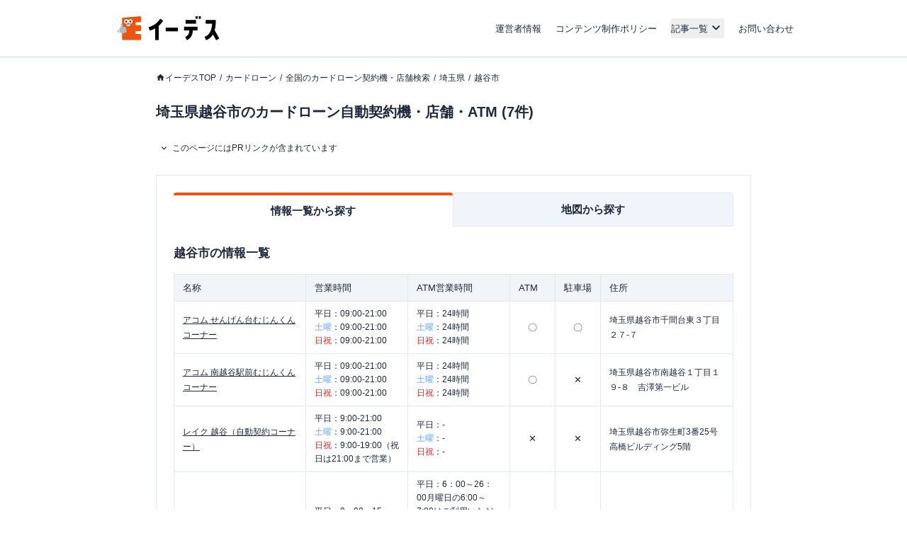

--- FILE ---
content_type: text/html; charset=utf-8
request_url: https://www.a-tm.co.jp/top/cardloan/areas/prefecture-saitama/koshigaya/
body_size: 43300
content:
<!DOCTYPE html><html dir="ltr" lang="ja"><head prefix="og: http://ogp.me/ns# fb: http://ogp.me/ns/fb# article: http://ogp.me/ns/article#"><meta charSet="utf-8"/><meta name="viewport" content="width=device-width, initial-scale=1, minimum-scale=1, maximum-scale=1, user-scalable=yes"/><link rel="preload" as="image" href="https://static-media.www.a-tm.co.jp/user/b97a9d946dc93b7933025de00d06546c59902336/_next/static/media/edesu.e1b82693.svg"/><link rel="stylesheet" href="https://static-media.www.a-tm.co.jp/user/b97a9d946dc93b7933025de00d06546c59902336/_next/static/css/e5b22976559cd54b.css" data-precedence="next"/><link rel="stylesheet" href="https://static-media.www.a-tm.co.jp/user/b97a9d946dc93b7933025de00d06546c59902336/_next/static/css/6ed5b5000288f849.css" data-precedence="next"/><link rel="preload" as="script" fetchPriority="low" href="https://static-media.www.a-tm.co.jp/user/b97a9d946dc93b7933025de00d06546c59902336/_next/static/chunks/webpack-109a4038f7fdf728.js"/><script src="https://static-media.www.a-tm.co.jp/user/b97a9d946dc93b7933025de00d06546c59902336/_next/static/chunks/4bd1b696-182b6b13bdad92e3.js" async=""></script><script src="https://static-media.www.a-tm.co.jp/user/b97a9d946dc93b7933025de00d06546c59902336/_next/static/chunks/1255-3ce760e42cc14bfd.js" async=""></script><script src="https://static-media.www.a-tm.co.jp/user/b97a9d946dc93b7933025de00d06546c59902336/_next/static/chunks/main-app-f3336e172256d2ab.js" async=""></script><script src="https://static-media.www.a-tm.co.jp/user/b97a9d946dc93b7933025de00d06546c59902336/_next/static/chunks/app/layout-3ba5b3b8c9557e79.js" async=""></script><script src="https://static-media.www.a-tm.co.jp/user/b97a9d946dc93b7933025de00d06546c59902336/_next/static/chunks/1023-443128e9af1239da.js" async=""></script><script src="https://static-media.www.a-tm.co.jp/user/b97a9d946dc93b7933025de00d06546c59902336/_next/static/chunks/2619-b8db57ac19da49ac.js" async=""></script><script src="https://static-media.www.a-tm.co.jp/user/b97a9d946dc93b7933025de00d06546c59902336/_next/static/chunks/1356-e596a541bfe2b2bd.js" async=""></script><script src="https://static-media.www.a-tm.co.jp/user/b97a9d946dc93b7933025de00d06546c59902336/_next/static/chunks/1758-c41e6d98cdc58568.js" async=""></script><script src="https://static-media.www.a-tm.co.jp/user/b97a9d946dc93b7933025de00d06546c59902336/_next/static/chunks/8244-223801f725636548.js" async=""></script><script src="https://static-media.www.a-tm.co.jp/user/b97a9d946dc93b7933025de00d06546c59902336/_next/static/chunks/4254-cb09deed4e777bcd.js" async=""></script><script src="https://static-media.www.a-tm.co.jp/user/b97a9d946dc93b7933025de00d06546c59902336/_next/static/chunks/7284-c4ad308664d5f04b.js" async=""></script><script src="https://static-media.www.a-tm.co.jp/user/b97a9d946dc93b7933025de00d06546c59902336/_next/static/chunks/app/error-8f93fe610a524f84.js" async=""></script><script src="https://static-media.www.a-tm.co.jp/user/b97a9d946dc93b7933025de00d06546c59902336/_next/static/chunks/4e6af11a-e670f38846132a0e.js" async=""></script><script src="https://static-media.www.a-tm.co.jp/user/b97a9d946dc93b7933025de00d06546c59902336/_next/static/chunks/1082-92e8d1975ee9d425.js" async=""></script><script src="https://static-media.www.a-tm.co.jp/user/b97a9d946dc93b7933025de00d06546c59902336/_next/static/chunks/1900-cb6abce243312153.js" async=""></script><script src="https://static-media.www.a-tm.co.jp/user/b97a9d946dc93b7933025de00d06546c59902336/_next/static/chunks/app/top/cardloan_areas/areas/%5BprefCode%5D/%5BcityCode%5D/page-fef2c2a0e3fcbd0b.js" async=""></script><script src="https://static-media.www.a-tm.co.jp/user/b97a9d946dc93b7933025de00d06546c59902336/_next/static/chunks/5996-6933aed8a8012168.js" async=""></script><script src="https://static-media.www.a-tm.co.jp/user/b97a9d946dc93b7933025de00d06546c59902336/_next/static/chunks/app/top/cardloan_areas/layout-48fc3e792e3b76b2.js" async=""></script><script src="https://www.googletagmanager.com/gtag/js?id=G-1JRFBHK0GT" async=""></script><script src="https://static-media.www.a-tm.co.jp/user/b97a9d946dc93b7933025de00d06546c59902336/_next/static/chunks/9217-f01a6cfb63581a6f.js" async=""></script><script src="https://static-media.www.a-tm.co.jp/user/b97a9d946dc93b7933025de00d06546c59902336/_next/static/chunks/app/top/layout-0801557f318e6edf.js" async=""></script><link rel="preconnect dns-prefetch" href="//static-media.www.a-tm.co.jp"/><link rel="preconnect dns-prefetch" href="//image-media.www.a-tm.co.jp"/><link rel="preconnect dns-prefetch" href="//edesu-design-system.www.a-tm.co.jp"/><link rel="preconnect dns-prefetch" href="//www.googletagmanager.com"/><title>埼玉県越谷市のカードローン自動契約機・店舗・ATM | イーデス</title><meta name="description" content="埼玉県 越谷市にある店舗・ATMをご紹介します。最寄りの店舗がどこにあるのかMAPから検索可能!店舗の場所や営業時間が気になる方は今すぐチェック!"/><meta name="robots" content="index, follow"/><link rel="canonical" href="https://www.a-tm.co.jp/top/cardloan/areas/prefecture-saitama/koshigaya/"/><meta property="og:title" content="埼玉県越谷市のカードローン自動契約機・店舗・ATM"/><meta property="og:description" content="埼玉県 越谷市にある店舗・ATMをご紹介します。最寄りの店舗がどこにあるのかMAPから検索可能!店舗の場所や営業時間が気になる方は今すぐチェック!"/><meta property="og:url" content="https://www.a-tm.co.jp/top/cardloan/areas/prefecture-saitama/koshigaya/"/><meta property="og:site_name" content="イーデス"/><meta property="og:image" content="https://static-media.www.a-tm.co.jp/user/b97a9d946dc93b7933025de00d06546c59902336/_next/images/common/ogp/default.jpg"/><meta property="og:image:alt" content="イーデス"/><meta property="og:type" content="article"/><meta name="twitter:card" content="summary_large_image"/><meta name="twitter:title" content="埼玉県越谷市のカードローン自動契約機・店舗・ATM"/><meta name="twitter:description" content="埼玉県 越谷市にある店舗・ATMをご紹介します。最寄りの店舗がどこにあるのかMAPから検索可能!店舗の場所や営業時間が気になる方は今すぐチェック!"/><meta name="twitter:image" content="https://static-media.www.a-tm.co.jp/user/b97a9d946dc93b7933025de00d06546c59902336/_next/images/common/ogp/default.jpg"/><meta name="twitter:image:alt" content="イーデス"/><link rel="shortcut icon" href="https://static-media.www.a-tm.co.jp/user/b97a9d946dc93b7933025de00d06546c59902336/_next/images/projects/shared/head/Favicon/favicon.ico"/><link rel="icon" href="https://static-media.www.a-tm.co.jp/user/b97a9d946dc93b7933025de00d06546c59902336/_next/images/projects/shared/head/Favicon/favicon.svg"/><script>
          window.dataLayer = window.dataLayer || [];
          function gtag(){dataLayer.push(arguments);}
          gtag('js', new Date());
          gtag('config', 'G-1JRFBHK0GT');
        </script><script>
      (function(w,d,s,l,i){w[l]=w[l]||[];w[l].push({'gtm.start':
      new Date().getTime(),event:'gtm.js'});var f=d.getElementsByTagName(s)[0],
      j=d.createElement(s),dl=l!='dataLayer'?'&l='+l:'';j.async=true;j.src=
      'https://www.googletagmanager.com/gtm.js?id='+i+dl;f.parentNode.insertBefore(j,f);
      })(window,document,'script','dataLayer','GTM-N3RP45T');
      </script><script src="https://static-media.www.a-tm.co.jp/user/b97a9d946dc93b7933025de00d06546c59902336/_next/static/chunks/polyfills-42372ed130431b0a.js" noModule=""></script></head><body><noscript><iframe src="https://www.googletagmanager.com/ns.html?id=GTM-N3RP45T&amp;gtm_auth=&amp;gtm_preview=&amp;gtm_cookies_win=x" height="0" width="0" style="display:none;visibility:hidden" id="tag-manager"></iframe></noscript><script type="application/ld+json">{"@context":"https://schema.org","@type":"Organization","@id":"https://life-design.a-tm.co.jp/#Organization","name":"株式会社エイチームライフデザイン","url":"https://life-design.a-tm.co.jp/","logo":{"@type":"ImageObject","@id":"https://life-design.a-tm.co.jp/images/common/AteamLogo.png#ImageObject","url":"https://life-design.a-tm.co.jp/images/common/AteamLogo.png"},"image":{"@type":"ImageObject","@id":"https://life-design.a-tm.co.jp/images/common/AteamLogo.png#ImageObject","url":"https://life-design.a-tm.co.jp/images/common/AteamLogo.png"},"address":{"@type":"PostalAddress","streetAddress":"名駅三丁目28番12号大名古屋ビルヂング 32F","addressLocality":"名古屋市中村区","addressRegion":"愛知県","postalCode":"450-6432","telephone":"052-433-4977","addressCountry":{"@type":"Country","name":"JP"}},"founder":{"@type":"Person"},"foundingDate":"2013-08-22","sameAs":[],"parentOrganization":{"@type":"Organization","@id":"https://www.a-tm.co.jp#Organization","name":"株式会社エイチームホールディングス","url":"https://www.a-tm.co.jp","logo":{"@type":"ImageObject","@id":"https://life-design.a-tm.co.jp/images/common/AteamLogo.png#ImageObject","url":"https://life-design.a-tm.co.jp/images/common/AteamLogo.png"},"image":{"@type":"ImageObject","@id":"https://life-design.a-tm.co.jp/images/common/AteamLogo.png#ImageObject","url":"https://life-design.a-tm.co.jp/images/common/AteamLogo.png"},"address":{"@type":"PostalAddress","streetAddress":"名駅三丁目28番12号大名古屋ビルヂング 32F","addressLocality":"名古屋市中村区","addressRegion":"愛知県","postalCode":"450-6432","telephone":"052-747-5550","addressCountry":{"@type":"Country","name":"JP"}},"founder":{"@type":"Person","name":"林 高生","sameAs":["https://www.a-tm.co.jp/about/message/","https://ja.wikipedia.org/wiki/%E6%9E%97%E9%AB%98%E7%94%9F"]},"foundingDate":"2000/2/29","sameAs":["https://www.a-tm.co.jp/","https://ja.wikipedia.org/wiki/%E3%82%A8%E3%82%A4%E3%83%81%E3%83%BC%E3%83%A0","https://www.google.com/maps/place/%E6%A0%AA%E5%BC%8F%E4%BC%9A%E7%A4%BE%E3%82%A8%E3%82%A4%E3%83%81%E3%83%BC%E3%83%A0/@35.1720324,136.8824412,17z/data=!4m9!1m2!2m1!1z5qCq5byP5Lya56S-44Ko44Kk44OB44O844Og!3m5!1s0x600376e99f87f3ad:0x27fb434ec9e21203!8m2!3d35.172066!4d136.884629!15sChvmoKrlvI_kvJrnpL7jgqjjgqTjg4Hjg7zjg6CSARBjb3Jwb3JhdGVfb2ZmaWNl","https://www.facebook.com/ateam.saiyo.info/","https://shikiho.jp/stocks/3662/"],"subOrganization":[{"@type":"Organization","@id":"https://www.ateam-entertainment.com/#Organization","name":"株式会社エイチームエンターテインメント","url":"https://www.ateam-entertainment.com/"},{"@type":"Organization","@id":"https://commerce-tech.a-tm.co.jp/#Organization","name":"株式会社エイチームコマーステック","url":"https://commerce-tech.a-tm.co.jp/"},{"@type":"Organization","@id":"https://life.a-tm.co.jp/#Organization","name":"株式会社エイチームウェルネス","url":"https://life.a-tm.co.jp/"},{"@type":"Organization","@id":"https://at-vietnam.com/#Organization","name":"Ateam Vietnam Co., Ltd.","url":"https://at-vietnam.com/"},{"@type":"Organization","@id":"https://corp.qiita.com/#Organization","name":"Qiita株式会社","url":"https://corp.qiita.com/"},{"@type":"Organization","@id":"https://microcms.co.jp/#Organization","name":"株式会社microCMS","url":"https://microcms.co.jp/"},{"@type":"Organization","@id":"https://www.paddle-inc.jp/#Organization","name":"株式会社Paddle","url":"https://www.paddle-inc.jp/"},{"@type":"Organization","@id":"https://wca.co.jp/#Organization","name":"株式会社WCA","url":"https://wca.co.jp/"},{"@type":"Organization","@id":"https://strainer.jp/#Organization","name":"株式会社ストレイナー","url":"https://strainer.jp/"}]}}</script><header data-layout="Header" class="border-b border-solid border-b-slate-300"><div class="
          flex h-14 w-full items-center justify-between px-4
          md:h-20 md:px-0
          lg:mx-auto lg:w-[980px]
          px-4
        "><div class="w-28 md:w-44 md:px-4"><a href="/top/" title="イーデス | 暮らしの「まよい」を解決する情報メディア"><img alt="イーデス" width="247" height="58" decoding="async" data-nimg="1" style="color:transparent" src="https://static-media.www.a-tm.co.jp/user/b97a9d946dc93b7933025de00d06546c59902336/_next/static/media/edesu.e1b82693.svg"/></a></div><nav data-layout="MenuBar" class=" my-auto block size-[30px] text-right md:hidden "><ul id="js-drawerList" class="
          absolute left-0 top-0 z-50 m-0 size-full list-none bg-[rgba(30,41,59,0.95)] pb-[30px] pt-[60px] text-center font-bold
          hidden
       "><li class="mb-[4%]"><a href="/top/about/corporate/" class="px-[1em] py-2.5 text-lg text-white">運営者情報</a></li><li class="mb-[4%]"><a href="/top/about/contents_policy/" class="px-[1em] py-2.5 text-lg text-white">コンテンツ制作ポリシー</a></li><li class="mb-[4%]"><a data-layout="LinkNewTabOpen" href="https://www.a-tm.co.jp/contact/" class="px-[1em] py-2.5 text-lg text-white" target="_blank" rel="noopener">お問い合わせ</a></li><li class="mb-[4%]"><ul class="pt-[2%]"><li><a href="/top/job-change/" class=" inline-block py-[7px] px-2.5 text-sm text-white before:mr-2.5 before:text-normal before:content-[&#x27;&gt;&#x27;] ">転職</a></li><li><a href="/top/creditcard/" class=" inline-block py-[7px] px-2.5 text-sm text-white before:mr-2.5 before:text-normal before:content-[&#x27;&gt;&#x27;] ">クレジットカード</a></li><li><a href="/top/cardloan/" class=" inline-block py-[7px] px-2.5 text-sm text-white before:mr-2.5 before:text-normal before:content-[&#x27;&gt;&#x27;] ">カードローン</a></li><li><a href="/top/housingloan/" class=" inline-block py-[7px] px-2.5 text-sm text-white before:mr-2.5 before:text-normal before:content-[&#x27;&gt;&#x27;] ">住宅ローン</a></li><li><a href="/top/securities/" class=" inline-block py-[7px] px-2.5 text-sm text-white before:mr-2.5 before:text-normal before:content-[&#x27;&gt;&#x27;] ">証券投資</a></li><li><a href="/top/fx/" class=" inline-block py-[7px] px-2.5 text-sm text-white before:mr-2.5 before:text-normal before:content-[&#x27;&gt;&#x27;] ">FX</a></li><li><a href="/top/car/" class=" inline-block py-[7px] px-2.5 text-sm text-white before:mr-2.5 before:text-normal before:content-[&#x27;&gt;&#x27;] ">自動車</a></li><li><a href="/top/energy/" class=" inline-block py-[7px] px-2.5 text-sm text-white before:mr-2.5 before:text-normal before:content-[&#x27;&gt;&#x27;] ">電気・ガス</a></li><li><a href="/top/furusato-tax/" class=" inline-block py-[7px] px-2.5 text-sm text-white before:mr-2.5 before:text-normal before:content-[&#x27;&gt;&#x27;] ">ふるさと納税</a></li><li><a href="/top/factoring/" class=" inline-block py-[7px] px-2.5 text-sm text-white before:mr-2.5 before:text-normal before:content-[&#x27;&gt;&#x27;] ">ファクタリング</a></li><li><a href="/top/internet/" class=" inline-block py-[7px] px-2.5 text-sm text-white before:mr-2.5 before:text-normal before:content-[&#x27;&gt;&#x27;] ">インターネット</a></li><li><a href="/top/other/" class=" inline-block py-[7px] px-2.5 text-sm text-white before:mr-2.5 before:text-normal before:content-[&#x27;&gt;&#x27;] ">その他</a></li></ul></li><li><button type="button" class=" absolute right-5 top-9 size-5 cursor-pointer appearance-none bg-image-icon-menuBar-close " aria-label="メニューを閉じる"></button></li></ul><button type="button" class=" relative grid size-8 cursor-pointer appearance-none place-items-center rounded-full bg-slate-800 before:absolute before:size-5 before:bg-image-icon-menuBar-open " aria-label="メニューを開く"></button></nav><ul data-layout="GlobalMenu" class=" hidden md:flex md:items-center md:space-x-5 md:px-2.5 md:text-sm "><li><a href="/top/about/corporate/">運営者情報</a></li><li><a href="/top/about/contents_policy/">コンテンツ制作ポリシー</a></li><li data-layout="ArticleListDropdown" class="relative"><button data-een="common_ArticleListDropdown_button" class="
          relative flex items-center
          after:font-icon after:text-3xl/tight after:transition-transform after:content-icon-down
          
        " type="button" aria-expanded="false" aria-controls="articleListDropdown">記事一覧</button></li><li><a data-layout="LinkNewTabOpen" href="https://www.a-tm.co.jp/contact/" target="_blank" rel="noopener">お問い合わせ</a></li></ul></div></header><div class="isolate"><div data-layout="SectionWrapper" class="
      wrapper relative mx-auto w-full max-w-full bg-white
      md:w-[840px]
    "><script type="application/ld+json">{"@context":"https://schema.org","@type":"BreadcrumbList","itemListElement":[{"@type":"ListItem","position":1,"name":"イーデスTOP","item":{"@type":"Thing","@id":"https://www.a-tm.co.jp/top/","name":"イーデスTOP","description":""}},{"@type":"ListItem","position":2,"name":"カードローン","item":{"@type":"Thing","@id":"https://www.a-tm.co.jp/top/cardloan/","name":"カードローン","description":""}},{"@type":"ListItem","position":3,"name":"全国のカードローン契約機・店舗検索","item":{"@type":"Thing","@id":"https://www.a-tm.co.jp/top/cardloan/areas/","name":"全国のカードローン契約機・店舗検索","description":""}},{"@type":"ListItem","position":4,"name":"埼玉県","item":{"@type":"Thing","@id":"https://www.a-tm.co.jp/top/cardloan/areas/prefecture-saitama/","name":"埼玉県","description":""}},{"@type":"ListItem","position":5,"name":"越谷市","item":{"@type":"Thing","@id":"https://www.a-tm.co.jp/top/cardloan/areas/prefecture-saitama/koshigaya/","name":"越谷市","description":""}}]}</script><ul data-layout="PageBreadcrumb" class="
        mx-auto my-0 w-full overflow-y-hidden overflow-x-scroll
        whitespace-nowrap py-3 text-xs md:mb-6 md:mt-4
        md:overflow-auto md:whitespace-normal md:py-0 md:text-base
        hidden md:block
      "><li class=" mr-[5px] inline-block text-xs after:pl-[5px] after:text-slate-800 after:content-[&#x27;/&#x27;] first:ml-2.5 last:after:content-[&#x27;&#x27;] md:first:ml-0 "><a href="/top/" class="
              text-slate-800 no-underline
              
                    before:relative before:top-[2px]
                    before:inline-block before:size-[13px] before:bg-image-icon-home-slate-800
                    before:bg-contain before:bg-no-repeat before:content-[&#x27;&#x27;]
                    
            ">イーデスTOP</a></li><li class=" mr-[5px] inline-block text-xs after:pl-[5px] after:text-slate-800 after:content-[&#x27;/&#x27;] first:ml-2.5 last:after:content-[&#x27;&#x27;] md:first:ml-0 "><a href="/top/cardloan/" class="
              text-slate-800 no-underline
              
            ">カードローン</a></li><li class=" mr-[5px] inline-block text-xs after:pl-[5px] after:text-slate-800 after:content-[&#x27;/&#x27;] first:ml-2.5 last:after:content-[&#x27;&#x27;] md:first:ml-0 "><a href="/top/cardloan/areas/" class="
              text-slate-800 no-underline
              
            ">全国のカードローン契約機・店舗検索</a></li><li class=" mr-[5px] inline-block text-xs after:pl-[5px] after:text-slate-800 after:content-[&#x27;/&#x27;] first:ml-2.5 last:after:content-[&#x27;&#x27;] md:first:ml-0 "><a href="/top/cardloan/areas/prefecture-saitama/" class="
              text-slate-800 no-underline
              
            ">埼玉県</a></li><li class=" mr-[5px] inline-block text-xs after:pl-[5px] after:text-slate-800 after:content-[&#x27;/&#x27;] first:ml-2.5 last:after:content-[&#x27;&#x27;] md:first:ml-0 "><a href="/top/cardloan/areas/prefecture-saitama/koshigaya/" class="
              text-slate-800 no-underline
              
            ">越谷市</a></li></ul><section data-layout="MainSection" class="
        space-y-4 md:space-y-5
        mb-2 leading-none
        md:mb-8
      "><div id="backToTop"></div><header data-layout="PostHeader"><div class=" mt-4 px-3.5 contentWidth:px-0 "><h1 data-layout="SectionTitleH1" class="
        my-3 text-2xl font-bold
      ">埼玉県越谷市のカードローン自動契約機・店舗・ATM (7件)</h1></div></header><section data-layout="PostSection" class="md:space-y-5"><div data-layout="PostInformationWrapper" class=" px-[15px] contentWidth:px-0 "><details class="group text-xs bg-white" data-layout="PostInfo"><summary class="inline-flex cursor-pointer items-center px-1 py-2 before:me-1 before:font-icon before:text-base/none before:transition-transform before:content-icon-down group-open:before:rotate-180">このページにはPRリンクが含まれています</summary><div class="px-2 py-1">『<!-- -->イーデス<!-- -->』は、複数の企業と提携しており、当サイトを経由して商品への申込みがあった場合、各企業から報酬を受け取ることがあります。ただし、当サイトで紹介する商品・サービスは、イーデスが独自の基準で評価し掲載しております。<br/>また当サイトで得た収益は、サイトを訪れる皆様により役立つコンテンツを提供するために、情報の品質向上・ランキング精度の向上等に還元しております。<a href="/top/about/contents_policy/#partnerOrganizationList" class="text-slate-800 underline">※提携機関一覧</a></div></details></div><div data-layout="PostContentWrapper" class=" sp__inner px-3.5 pb-8 pt-4 contentWidth:p-0 minimalMax:px-3 "><div data-layout="SearchTab" class="mb-5"><div class="mb-4 border border-slate-200 p-3 md:p-6"><div data-layout="TabList" aria-label="カードローンエリア検索" role="tablist" class="flex w-full overflow-x-scroll bg-white pb-6 md:overflow-x-visible"><button data-layout="Tab" role="tab" aria-controls="_R_1l6lubsnpfcnm9flb_-tabpanel-0" aria-selected="true" tabindex="0" class="w-full min-w-[30%] rounded-t p-3 text-base font-bold leading-snug md:min-w-0 border-t-4 border-t-orange-600 bg-white" id="_R_1l6lubsnpfcnm9flb_-tab-0">情報一覧から探す</button><button data-layout="Tab" role="tab" aria-controls="_R_1l6lubsnpfcnm9flb_-tabpanel-1" aria-selected="false" tabindex="-1" class="w-full min-w-[30%] rounded-t p-3 text-base font-bold leading-snug md:min-w-0 border border-slate-200 bg-slate-100" id="_R_1l6lubsnpfcnm9flb_-tab-1">地図から探す</button></div><div data-layout="TabPanel" role="tabpanel" aria-labelledby="_R_1l6lubsnpfcnm9flb_-tab-0" class="text-base block" aria-expanded="true" id="_R_1l6lubsnpfcnm9flb_-tabpanel-0"><div class=" max-h-[300px] w-full overflow-y-scroll md:max-h-[460px] "><div data-layout="StoreList" class="mb-8 last:mb-0"><p id="koshigaya" class="mb-4 text-lg font-bold">越谷市<!-- -->の情報一覧</p><div class="md:hidden"><div class="space-y-5"><div data-layout="KeyValueTable" class="w-full overflow-auto"><table class="w-full table-fixed" aria-describedby="koshigaya"><tbody data-layout="Tbody"><tr data-layout="Tr"><th class="relative border border-slate-200 bg-clip-padding px-3 py-2 text-sm font-normal before:absolute before:inset-y-0 before:-left-px before:border-l before:border-slate-200 after:absolute after:inset-y-0 after:-right-px after:border-r after:border-slate-200 [&amp;_ul:not(.flex):not([data-layout=&quot;IconList&quot;])_li:has(a)+li:has(a)]:mt-2 [&amp;_ol:not(.flex):not([data-layout=&quot;IconList&quot;])_li:has(a)+li:has(a)]:mt-2 [&amp;_a.block+a]:mt-2 [&amp;_a+a.block]:mt-2 [&amp;_a.inline-block+a.inline-block]:ml-2 [&amp;_a:not(.block):not(.inline-block)+a:not(.block):not(.inline-block)]:ml-2 text-left align-middle bg-slate-100 w-1/3" data-layout="Th">名称</th><td class="relative border border-slate-200 bg-white px-3 py-2 text-sm [&amp;_ul:not(.flex):not([data-layout=&quot;IconList&quot;])_li:has(a)+li:has(a)]:mt-2 [&amp;_ol:not(.flex):not([data-layout=&quot;IconList&quot;])_li:has(a)+li:has(a)]:mt-2 [&amp;_a.block+a]:mt-2 [&amp;_a+a.block]:mt-2 [&amp;_a.inline-block+a.inline-block]:ml-2 [&amp;_a:not(.block):not(.inline-block)+a:not(.block):not(.inline-block)]:ml-2 text-left align-middle" data-layout="Td"><a href="/top/cardloan/acom/prefecture-saitama/koshigaya/216/" class="text-xs underline">アコム<!-- --> <!-- -->せんげん台むじんくんコーナー</a></td></tr><tr data-layout="Tr"><th class="relative border border-slate-200 bg-clip-padding px-3 py-2 text-sm font-normal before:absolute before:inset-y-0 before:-left-px before:border-l before:border-slate-200 after:absolute after:inset-y-0 after:-right-px after:border-r after:border-slate-200 [&amp;_ul:not(.flex):not([data-layout=&quot;IconList&quot;])_li:has(a)+li:has(a)]:mt-2 [&amp;_ol:not(.flex):not([data-layout=&quot;IconList&quot;])_li:has(a)+li:has(a)]:mt-2 [&amp;_a.block+a]:mt-2 [&amp;_a+a.block]:mt-2 [&amp;_a.inline-block+a.inline-block]:ml-2 [&amp;_a:not(.block):not(.inline-block)+a:not(.block):not(.inline-block)]:ml-2 text-left align-middle bg-slate-100 w-1/3" data-layout="Th">営業時間</th><td class="relative border border-slate-200 bg-white px-3 py-2 text-sm [&amp;_ul:not(.flex):not([data-layout=&quot;IconList&quot;])_li:has(a)+li:has(a)]:mt-2 [&amp;_ol:not(.flex):not([data-layout=&quot;IconList&quot;])_li:has(a)+li:has(a)]:mt-2 [&amp;_a.block+a]:mt-2 [&amp;_a+a.block]:mt-2 [&amp;_a.inline-block+a.inline-block]:ml-2 [&amp;_a:not(.block):not(.inline-block)+a:not(.block):not(.inline-block)]:ml-2 text-left align-middle" data-layout="Td"><ul class="text-xs"><li>平日：<!-- -->09:00-21:00</li><li><span class="text-blue-400">土曜</span>：<!-- -->09:00-21:00</li><li><span class="text-red-600">日祝</span>：<!-- -->09:00-21:00</li></ul></td></tr><tr data-layout="Tr"><th class="relative border border-slate-200 bg-clip-padding px-3 py-2 text-sm font-normal before:absolute before:inset-y-0 before:-left-px before:border-l before:border-slate-200 after:absolute after:inset-y-0 after:-right-px after:border-r after:border-slate-200 [&amp;_ul:not(.flex):not([data-layout=&quot;IconList&quot;])_li:has(a)+li:has(a)]:mt-2 [&amp;_ol:not(.flex):not([data-layout=&quot;IconList&quot;])_li:has(a)+li:has(a)]:mt-2 [&amp;_a.block+a]:mt-2 [&amp;_a+a.block]:mt-2 [&amp;_a.inline-block+a.inline-block]:ml-2 [&amp;_a:not(.block):not(.inline-block)+a:not(.block):not(.inline-block)]:ml-2 text-left align-middle bg-slate-100 w-1/3" data-layout="Th">ATM営業時間</th><td class="relative border border-slate-200 bg-white px-3 py-2 text-sm [&amp;_ul:not(.flex):not([data-layout=&quot;IconList&quot;])_li:has(a)+li:has(a)]:mt-2 [&amp;_ol:not(.flex):not([data-layout=&quot;IconList&quot;])_li:has(a)+li:has(a)]:mt-2 [&amp;_a.block+a]:mt-2 [&amp;_a+a.block]:mt-2 [&amp;_a.inline-block+a.inline-block]:ml-2 [&amp;_a:not(.block):not(.inline-block)+a:not(.block):not(.inline-block)]:ml-2 text-left align-middle" data-layout="Td"><ul class="text-xs"><li>平日：<!-- -->24時間</li><li><span class="text-blue-400">土曜</span>：<!-- -->24時間</li><li><span class="text-red-600">日祝</span>：<!-- -->24時間</li></ul></td></tr><tr data-layout="Tr"><th class="relative border border-slate-200 bg-clip-padding px-3 py-2 text-sm font-normal before:absolute before:inset-y-0 before:-left-px before:border-l before:border-slate-200 after:absolute after:inset-y-0 after:-right-px after:border-r after:border-slate-200 [&amp;_ul:not(.flex):not([data-layout=&quot;IconList&quot;])_li:has(a)+li:has(a)]:mt-2 [&amp;_ol:not(.flex):not([data-layout=&quot;IconList&quot;])_li:has(a)+li:has(a)]:mt-2 [&amp;_a.block+a]:mt-2 [&amp;_a+a.block]:mt-2 [&amp;_a.inline-block+a.inline-block]:ml-2 [&amp;_a:not(.block):not(.inline-block)+a:not(.block):not(.inline-block)]:ml-2 text-left align-middle bg-slate-100 w-1/3" data-layout="Th">ATM</th><td class="relative border border-slate-200 bg-white px-3 py-2 text-sm [&amp;_ul:not(.flex):not([data-layout=&quot;IconList&quot;])_li:has(a)+li:has(a)]:mt-2 [&amp;_ol:not(.flex):not([data-layout=&quot;IconList&quot;])_li:has(a)+li:has(a)]:mt-2 [&amp;_a.block+a]:mt-2 [&amp;_a+a.block]:mt-2 [&amp;_a.inline-block+a.inline-block]:ml-2 [&amp;_a:not(.block):not(.inline-block)+a:not(.block):not(.inline-block)]:ml-2 text-left align-middle" data-layout="Td">〇</td></tr><tr data-layout="Tr"><th class="relative border border-slate-200 bg-clip-padding px-3 py-2 text-sm font-normal before:absolute before:inset-y-0 before:-left-px before:border-l before:border-slate-200 after:absolute after:inset-y-0 after:-right-px after:border-r after:border-slate-200 [&amp;_ul:not(.flex):not([data-layout=&quot;IconList&quot;])_li:has(a)+li:has(a)]:mt-2 [&amp;_ol:not(.flex):not([data-layout=&quot;IconList&quot;])_li:has(a)+li:has(a)]:mt-2 [&amp;_a.block+a]:mt-2 [&amp;_a+a.block]:mt-2 [&amp;_a.inline-block+a.inline-block]:ml-2 [&amp;_a:not(.block):not(.inline-block)+a:not(.block):not(.inline-block)]:ml-2 text-left align-middle bg-slate-100 w-1/3" data-layout="Th">駐車場</th><td class="relative border border-slate-200 bg-white px-3 py-2 text-sm [&amp;_ul:not(.flex):not([data-layout=&quot;IconList&quot;])_li:has(a)+li:has(a)]:mt-2 [&amp;_ol:not(.flex):not([data-layout=&quot;IconList&quot;])_li:has(a)+li:has(a)]:mt-2 [&amp;_a.block+a]:mt-2 [&amp;_a+a.block]:mt-2 [&amp;_a.inline-block+a.inline-block]:ml-2 [&amp;_a:not(.block):not(.inline-block)+a:not(.block):not(.inline-block)]:ml-2 text-left align-middle" data-layout="Td">〇</td></tr><tr data-layout="Tr"><th class="relative border border-slate-200 bg-clip-padding px-3 py-2 text-sm font-normal before:absolute before:inset-y-0 before:-left-px before:border-l before:border-slate-200 after:absolute after:inset-y-0 after:-right-px after:border-r after:border-slate-200 [&amp;_ul:not(.flex):not([data-layout=&quot;IconList&quot;])_li:has(a)+li:has(a)]:mt-2 [&amp;_ol:not(.flex):not([data-layout=&quot;IconList&quot;])_li:has(a)+li:has(a)]:mt-2 [&amp;_a.block+a]:mt-2 [&amp;_a+a.block]:mt-2 [&amp;_a.inline-block+a.inline-block]:ml-2 [&amp;_a:not(.block):not(.inline-block)+a:not(.block):not(.inline-block)]:ml-2 text-left align-middle bg-slate-100 w-1/3" data-layout="Th">住所</th><td class="relative border border-slate-200 bg-white px-3 py-2 text-sm [&amp;_ul:not(.flex):not([data-layout=&quot;IconList&quot;])_li:has(a)+li:has(a)]:mt-2 [&amp;_ol:not(.flex):not([data-layout=&quot;IconList&quot;])_li:has(a)+li:has(a)]:mt-2 [&amp;_a.block+a]:mt-2 [&amp;_a+a.block]:mt-2 [&amp;_a.inline-block+a.inline-block]:ml-2 [&amp;_a:not(.block):not(.inline-block)+a:not(.block):not(.inline-block)]:ml-2 text-left align-middle" data-layout="Td">埼玉県越谷市千間台東３丁目２７-７</td></tr></tbody></table></div><div data-layout="KeyValueTable" class="w-full overflow-auto"><table class="w-full table-fixed" aria-describedby="koshigaya"><tbody data-layout="Tbody"><tr data-layout="Tr"><th class="relative border border-slate-200 bg-clip-padding px-3 py-2 text-sm font-normal before:absolute before:inset-y-0 before:-left-px before:border-l before:border-slate-200 after:absolute after:inset-y-0 after:-right-px after:border-r after:border-slate-200 [&amp;_ul:not(.flex):not([data-layout=&quot;IconList&quot;])_li:has(a)+li:has(a)]:mt-2 [&amp;_ol:not(.flex):not([data-layout=&quot;IconList&quot;])_li:has(a)+li:has(a)]:mt-2 [&amp;_a.block+a]:mt-2 [&amp;_a+a.block]:mt-2 [&amp;_a.inline-block+a.inline-block]:ml-2 [&amp;_a:not(.block):not(.inline-block)+a:not(.block):not(.inline-block)]:ml-2 text-left align-middle bg-slate-100 w-1/3" data-layout="Th">名称</th><td class="relative border border-slate-200 bg-white px-3 py-2 text-sm [&amp;_ul:not(.flex):not([data-layout=&quot;IconList&quot;])_li:has(a)+li:has(a)]:mt-2 [&amp;_ol:not(.flex):not([data-layout=&quot;IconList&quot;])_li:has(a)+li:has(a)]:mt-2 [&amp;_a.block+a]:mt-2 [&amp;_a+a.block]:mt-2 [&amp;_a.inline-block+a.inline-block]:ml-2 [&amp;_a:not(.block):not(.inline-block)+a:not(.block):not(.inline-block)]:ml-2 text-left align-middle" data-layout="Td"><a href="/top/cardloan/acom/prefecture-saitama/koshigaya/1581/" class="text-xs underline">アコム<!-- --> <!-- -->南越谷駅前むじんくんコーナー</a></td></tr><tr data-layout="Tr"><th class="relative border border-slate-200 bg-clip-padding px-3 py-2 text-sm font-normal before:absolute before:inset-y-0 before:-left-px before:border-l before:border-slate-200 after:absolute after:inset-y-0 after:-right-px after:border-r after:border-slate-200 [&amp;_ul:not(.flex):not([data-layout=&quot;IconList&quot;])_li:has(a)+li:has(a)]:mt-2 [&amp;_ol:not(.flex):not([data-layout=&quot;IconList&quot;])_li:has(a)+li:has(a)]:mt-2 [&amp;_a.block+a]:mt-2 [&amp;_a+a.block]:mt-2 [&amp;_a.inline-block+a.inline-block]:ml-2 [&amp;_a:not(.block):not(.inline-block)+a:not(.block):not(.inline-block)]:ml-2 text-left align-middle bg-slate-100 w-1/3" data-layout="Th">営業時間</th><td class="relative border border-slate-200 bg-white px-3 py-2 text-sm [&amp;_ul:not(.flex):not([data-layout=&quot;IconList&quot;])_li:has(a)+li:has(a)]:mt-2 [&amp;_ol:not(.flex):not([data-layout=&quot;IconList&quot;])_li:has(a)+li:has(a)]:mt-2 [&amp;_a.block+a]:mt-2 [&amp;_a+a.block]:mt-2 [&amp;_a.inline-block+a.inline-block]:ml-2 [&amp;_a:not(.block):not(.inline-block)+a:not(.block):not(.inline-block)]:ml-2 text-left align-middle" data-layout="Td"><ul class="text-xs"><li>平日：<!-- -->09:00-21:00</li><li><span class="text-blue-400">土曜</span>：<!-- -->09:00-21:00</li><li><span class="text-red-600">日祝</span>：<!-- -->09:00-21:00</li></ul></td></tr><tr data-layout="Tr"><th class="relative border border-slate-200 bg-clip-padding px-3 py-2 text-sm font-normal before:absolute before:inset-y-0 before:-left-px before:border-l before:border-slate-200 after:absolute after:inset-y-0 after:-right-px after:border-r after:border-slate-200 [&amp;_ul:not(.flex):not([data-layout=&quot;IconList&quot;])_li:has(a)+li:has(a)]:mt-2 [&amp;_ol:not(.flex):not([data-layout=&quot;IconList&quot;])_li:has(a)+li:has(a)]:mt-2 [&amp;_a.block+a]:mt-2 [&amp;_a+a.block]:mt-2 [&amp;_a.inline-block+a.inline-block]:ml-2 [&amp;_a:not(.block):not(.inline-block)+a:not(.block):not(.inline-block)]:ml-2 text-left align-middle bg-slate-100 w-1/3" data-layout="Th">ATM営業時間</th><td class="relative border border-slate-200 bg-white px-3 py-2 text-sm [&amp;_ul:not(.flex):not([data-layout=&quot;IconList&quot;])_li:has(a)+li:has(a)]:mt-2 [&amp;_ol:not(.flex):not([data-layout=&quot;IconList&quot;])_li:has(a)+li:has(a)]:mt-2 [&amp;_a.block+a]:mt-2 [&amp;_a+a.block]:mt-2 [&amp;_a.inline-block+a.inline-block]:ml-2 [&amp;_a:not(.block):not(.inline-block)+a:not(.block):not(.inline-block)]:ml-2 text-left align-middle" data-layout="Td"><ul class="text-xs"><li>平日：<!-- -->24時間</li><li><span class="text-blue-400">土曜</span>：<!-- -->24時間</li><li><span class="text-red-600">日祝</span>：<!-- -->24時間</li></ul></td></tr><tr data-layout="Tr"><th class="relative border border-slate-200 bg-clip-padding px-3 py-2 text-sm font-normal before:absolute before:inset-y-0 before:-left-px before:border-l before:border-slate-200 after:absolute after:inset-y-0 after:-right-px after:border-r after:border-slate-200 [&amp;_ul:not(.flex):not([data-layout=&quot;IconList&quot;])_li:has(a)+li:has(a)]:mt-2 [&amp;_ol:not(.flex):not([data-layout=&quot;IconList&quot;])_li:has(a)+li:has(a)]:mt-2 [&amp;_a.block+a]:mt-2 [&amp;_a+a.block]:mt-2 [&amp;_a.inline-block+a.inline-block]:ml-2 [&amp;_a:not(.block):not(.inline-block)+a:not(.block):not(.inline-block)]:ml-2 text-left align-middle bg-slate-100 w-1/3" data-layout="Th">ATM</th><td class="relative border border-slate-200 bg-white px-3 py-2 text-sm [&amp;_ul:not(.flex):not([data-layout=&quot;IconList&quot;])_li:has(a)+li:has(a)]:mt-2 [&amp;_ol:not(.flex):not([data-layout=&quot;IconList&quot;])_li:has(a)+li:has(a)]:mt-2 [&amp;_a.block+a]:mt-2 [&amp;_a+a.block]:mt-2 [&amp;_a.inline-block+a.inline-block]:ml-2 [&amp;_a:not(.block):not(.inline-block)+a:not(.block):not(.inline-block)]:ml-2 text-left align-middle" data-layout="Td">〇</td></tr><tr data-layout="Tr"><th class="relative border border-slate-200 bg-clip-padding px-3 py-2 text-sm font-normal before:absolute before:inset-y-0 before:-left-px before:border-l before:border-slate-200 after:absolute after:inset-y-0 after:-right-px after:border-r after:border-slate-200 [&amp;_ul:not(.flex):not([data-layout=&quot;IconList&quot;])_li:has(a)+li:has(a)]:mt-2 [&amp;_ol:not(.flex):not([data-layout=&quot;IconList&quot;])_li:has(a)+li:has(a)]:mt-2 [&amp;_a.block+a]:mt-2 [&amp;_a+a.block]:mt-2 [&amp;_a.inline-block+a.inline-block]:ml-2 [&amp;_a:not(.block):not(.inline-block)+a:not(.block):not(.inline-block)]:ml-2 text-left align-middle bg-slate-100 w-1/3" data-layout="Th">駐車場</th><td class="relative border border-slate-200 bg-white px-3 py-2 text-sm [&amp;_ul:not(.flex):not([data-layout=&quot;IconList&quot;])_li:has(a)+li:has(a)]:mt-2 [&amp;_ol:not(.flex):not([data-layout=&quot;IconList&quot;])_li:has(a)+li:has(a)]:mt-2 [&amp;_a.block+a]:mt-2 [&amp;_a+a.block]:mt-2 [&amp;_a.inline-block+a.inline-block]:ml-2 [&amp;_a:not(.block):not(.inline-block)+a:not(.block):not(.inline-block)]:ml-2 text-left align-middle" data-layout="Td">✕</td></tr><tr data-layout="Tr"><th class="relative border border-slate-200 bg-clip-padding px-3 py-2 text-sm font-normal before:absolute before:inset-y-0 before:-left-px before:border-l before:border-slate-200 after:absolute after:inset-y-0 after:-right-px after:border-r after:border-slate-200 [&amp;_ul:not(.flex):not([data-layout=&quot;IconList&quot;])_li:has(a)+li:has(a)]:mt-2 [&amp;_ol:not(.flex):not([data-layout=&quot;IconList&quot;])_li:has(a)+li:has(a)]:mt-2 [&amp;_a.block+a]:mt-2 [&amp;_a+a.block]:mt-2 [&amp;_a.inline-block+a.inline-block]:ml-2 [&amp;_a:not(.block):not(.inline-block)+a:not(.block):not(.inline-block)]:ml-2 text-left align-middle bg-slate-100 w-1/3" data-layout="Th">住所</th><td class="relative border border-slate-200 bg-white px-3 py-2 text-sm [&amp;_ul:not(.flex):not([data-layout=&quot;IconList&quot;])_li:has(a)+li:has(a)]:mt-2 [&amp;_ol:not(.flex):not([data-layout=&quot;IconList&quot;])_li:has(a)+li:has(a)]:mt-2 [&amp;_a.block+a]:mt-2 [&amp;_a+a.block]:mt-2 [&amp;_a.inline-block+a.inline-block]:ml-2 [&amp;_a:not(.block):not(.inline-block)+a:not(.block):not(.inline-block)]:ml-2 text-left align-middle" data-layout="Td">埼玉県越谷市南越谷１丁目１９-８　吉澤第一ビル</td></tr></tbody></table></div><div data-layout="KeyValueTable" class="w-full overflow-auto"><table class="w-full table-fixed" aria-describedby="koshigaya"><tbody data-layout="Tbody"><tr data-layout="Tr"><th class="relative border border-slate-200 bg-clip-padding px-3 py-2 text-sm font-normal before:absolute before:inset-y-0 before:-left-px before:border-l before:border-slate-200 after:absolute after:inset-y-0 after:-right-px after:border-r after:border-slate-200 [&amp;_ul:not(.flex):not([data-layout=&quot;IconList&quot;])_li:has(a)+li:has(a)]:mt-2 [&amp;_ol:not(.flex):not([data-layout=&quot;IconList&quot;])_li:has(a)+li:has(a)]:mt-2 [&amp;_a.block+a]:mt-2 [&amp;_a+a.block]:mt-2 [&amp;_a.inline-block+a.inline-block]:ml-2 [&amp;_a:not(.block):not(.inline-block)+a:not(.block):not(.inline-block)]:ml-2 text-left align-middle bg-slate-100 w-1/3" data-layout="Th">名称</th><td class="relative border border-slate-200 bg-white px-3 py-2 text-sm [&amp;_ul:not(.flex):not([data-layout=&quot;IconList&quot;])_li:has(a)+li:has(a)]:mt-2 [&amp;_ol:not(.flex):not([data-layout=&quot;IconList&quot;])_li:has(a)+li:has(a)]:mt-2 [&amp;_a.block+a]:mt-2 [&amp;_a+a.block]:mt-2 [&amp;_a.inline-block+a.inline-block]:ml-2 [&amp;_a:not(.block):not(.inline-block)+a:not(.block):not(.inline-block)]:ml-2 text-left align-middle" data-layout="Td"><a href="/top/cardloan/lake/prefecture-saitama/koshigaya/3782/" class="text-xs underline">レイク<!-- --> <!-- -->越谷（自動契約コーナー）</a></td></tr><tr data-layout="Tr"><th class="relative border border-slate-200 bg-clip-padding px-3 py-2 text-sm font-normal before:absolute before:inset-y-0 before:-left-px before:border-l before:border-slate-200 after:absolute after:inset-y-0 after:-right-px after:border-r after:border-slate-200 [&amp;_ul:not(.flex):not([data-layout=&quot;IconList&quot;])_li:has(a)+li:has(a)]:mt-2 [&amp;_ol:not(.flex):not([data-layout=&quot;IconList&quot;])_li:has(a)+li:has(a)]:mt-2 [&amp;_a.block+a]:mt-2 [&amp;_a+a.block]:mt-2 [&amp;_a.inline-block+a.inline-block]:ml-2 [&amp;_a:not(.block):not(.inline-block)+a:not(.block):not(.inline-block)]:ml-2 text-left align-middle bg-slate-100 w-1/3" data-layout="Th">営業時間</th><td class="relative border border-slate-200 bg-white px-3 py-2 text-sm [&amp;_ul:not(.flex):not([data-layout=&quot;IconList&quot;])_li:has(a)+li:has(a)]:mt-2 [&amp;_ol:not(.flex):not([data-layout=&quot;IconList&quot;])_li:has(a)+li:has(a)]:mt-2 [&amp;_a.block+a]:mt-2 [&amp;_a+a.block]:mt-2 [&amp;_a.inline-block+a.inline-block]:ml-2 [&amp;_a:not(.block):not(.inline-block)+a:not(.block):not(.inline-block)]:ml-2 text-left align-middle" data-layout="Td"><ul class="text-xs"><li>平日：<!-- -->9:00-21:00</li><li><span class="text-blue-400">土曜</span>：<!-- -->9:00-21:00</li><li><span class="text-red-600">日祝</span>：<!-- -->9:00-19:00（祝日は21:00まで営業）</li></ul></td></tr><tr data-layout="Tr"><th class="relative border border-slate-200 bg-clip-padding px-3 py-2 text-sm font-normal before:absolute before:inset-y-0 before:-left-px before:border-l before:border-slate-200 after:absolute after:inset-y-0 after:-right-px after:border-r after:border-slate-200 [&amp;_ul:not(.flex):not([data-layout=&quot;IconList&quot;])_li:has(a)+li:has(a)]:mt-2 [&amp;_ol:not(.flex):not([data-layout=&quot;IconList&quot;])_li:has(a)+li:has(a)]:mt-2 [&amp;_a.block+a]:mt-2 [&amp;_a+a.block]:mt-2 [&amp;_a.inline-block+a.inline-block]:ml-2 [&amp;_a:not(.block):not(.inline-block)+a:not(.block):not(.inline-block)]:ml-2 text-left align-middle bg-slate-100 w-1/3" data-layout="Th">ATM営業時間</th><td class="relative border border-slate-200 bg-white px-3 py-2 text-sm [&amp;_ul:not(.flex):not([data-layout=&quot;IconList&quot;])_li:has(a)+li:has(a)]:mt-2 [&amp;_ol:not(.flex):not([data-layout=&quot;IconList&quot;])_li:has(a)+li:has(a)]:mt-2 [&amp;_a.block+a]:mt-2 [&amp;_a+a.block]:mt-2 [&amp;_a.inline-block+a.inline-block]:ml-2 [&amp;_a:not(.block):not(.inline-block)+a:not(.block):not(.inline-block)]:ml-2 text-left align-middle" data-layout="Td"><ul class="text-xs"><li>平日：<!-- -->-</li><li><span class="text-blue-400">土曜</span>：<!-- -->-</li><li><span class="text-red-600">日祝</span>：<!-- -->-</li></ul></td></tr><tr data-layout="Tr"><th class="relative border border-slate-200 bg-clip-padding px-3 py-2 text-sm font-normal before:absolute before:inset-y-0 before:-left-px before:border-l before:border-slate-200 after:absolute after:inset-y-0 after:-right-px after:border-r after:border-slate-200 [&amp;_ul:not(.flex):not([data-layout=&quot;IconList&quot;])_li:has(a)+li:has(a)]:mt-2 [&amp;_ol:not(.flex):not([data-layout=&quot;IconList&quot;])_li:has(a)+li:has(a)]:mt-2 [&amp;_a.block+a]:mt-2 [&amp;_a+a.block]:mt-2 [&amp;_a.inline-block+a.inline-block]:ml-2 [&amp;_a:not(.block):not(.inline-block)+a:not(.block):not(.inline-block)]:ml-2 text-left align-middle bg-slate-100 w-1/3" data-layout="Th">ATM</th><td class="relative border border-slate-200 bg-white px-3 py-2 text-sm [&amp;_ul:not(.flex):not([data-layout=&quot;IconList&quot;])_li:has(a)+li:has(a)]:mt-2 [&amp;_ol:not(.flex):not([data-layout=&quot;IconList&quot;])_li:has(a)+li:has(a)]:mt-2 [&amp;_a.block+a]:mt-2 [&amp;_a+a.block]:mt-2 [&amp;_a.inline-block+a.inline-block]:ml-2 [&amp;_a:not(.block):not(.inline-block)+a:not(.block):not(.inline-block)]:ml-2 text-left align-middle" data-layout="Td">✕</td></tr><tr data-layout="Tr"><th class="relative border border-slate-200 bg-clip-padding px-3 py-2 text-sm font-normal before:absolute before:inset-y-0 before:-left-px before:border-l before:border-slate-200 after:absolute after:inset-y-0 after:-right-px after:border-r after:border-slate-200 [&amp;_ul:not(.flex):not([data-layout=&quot;IconList&quot;])_li:has(a)+li:has(a)]:mt-2 [&amp;_ol:not(.flex):not([data-layout=&quot;IconList&quot;])_li:has(a)+li:has(a)]:mt-2 [&amp;_a.block+a]:mt-2 [&amp;_a+a.block]:mt-2 [&amp;_a.inline-block+a.inline-block]:ml-2 [&amp;_a:not(.block):not(.inline-block)+a:not(.block):not(.inline-block)]:ml-2 text-left align-middle bg-slate-100 w-1/3" data-layout="Th">駐車場</th><td class="relative border border-slate-200 bg-white px-3 py-2 text-sm [&amp;_ul:not(.flex):not([data-layout=&quot;IconList&quot;])_li:has(a)+li:has(a)]:mt-2 [&amp;_ol:not(.flex):not([data-layout=&quot;IconList&quot;])_li:has(a)+li:has(a)]:mt-2 [&amp;_a.block+a]:mt-2 [&amp;_a+a.block]:mt-2 [&amp;_a.inline-block+a.inline-block]:ml-2 [&amp;_a:not(.block):not(.inline-block)+a:not(.block):not(.inline-block)]:ml-2 text-left align-middle" data-layout="Td">✕</td></tr><tr data-layout="Tr"><th class="relative border border-slate-200 bg-clip-padding px-3 py-2 text-sm font-normal before:absolute before:inset-y-0 before:-left-px before:border-l before:border-slate-200 after:absolute after:inset-y-0 after:-right-px after:border-r after:border-slate-200 [&amp;_ul:not(.flex):not([data-layout=&quot;IconList&quot;])_li:has(a)+li:has(a)]:mt-2 [&amp;_ol:not(.flex):not([data-layout=&quot;IconList&quot;])_li:has(a)+li:has(a)]:mt-2 [&amp;_a.block+a]:mt-2 [&amp;_a+a.block]:mt-2 [&amp;_a.inline-block+a.inline-block]:ml-2 [&amp;_a:not(.block):not(.inline-block)+a:not(.block):not(.inline-block)]:ml-2 text-left align-middle bg-slate-100 w-1/3" data-layout="Th">住所</th><td class="relative border border-slate-200 bg-white px-3 py-2 text-sm [&amp;_ul:not(.flex):not([data-layout=&quot;IconList&quot;])_li:has(a)+li:has(a)]:mt-2 [&amp;_ol:not(.flex):not([data-layout=&quot;IconList&quot;])_li:has(a)+li:has(a)]:mt-2 [&amp;_a.block+a]:mt-2 [&amp;_a+a.block]:mt-2 [&amp;_a.inline-block+a.inline-block]:ml-2 [&amp;_a:not(.block):not(.inline-block)+a:not(.block):not(.inline-block)]:ml-2 text-left align-middle" data-layout="Td">埼玉県越谷市弥生町3番25号 高橋ビルディング5階</td></tr></tbody></table></div><div data-layout="KeyValueTable" class="w-full overflow-auto"><table class="w-full table-fixed" aria-describedby="koshigaya"><tbody data-layout="Tbody"><tr data-layout="Tr"><th class="relative border border-slate-200 bg-clip-padding px-3 py-2 text-sm font-normal before:absolute before:inset-y-0 before:-left-px before:border-l before:border-slate-200 after:absolute after:inset-y-0 after:-right-px after:border-r after:border-slate-200 [&amp;_ul:not(.flex):not([data-layout=&quot;IconList&quot;])_li:has(a)+li:has(a)]:mt-2 [&amp;_ol:not(.flex):not([data-layout=&quot;IconList&quot;])_li:has(a)+li:has(a)]:mt-2 [&amp;_a.block+a]:mt-2 [&amp;_a+a.block]:mt-2 [&amp;_a.inline-block+a.inline-block]:ml-2 [&amp;_a:not(.block):not(.inline-block)+a:not(.block):not(.inline-block)]:ml-2 text-left align-middle bg-slate-100 w-1/3" data-layout="Th">名称</th><td class="relative border border-slate-200 bg-white px-3 py-2 text-sm [&amp;_ul:not(.flex):not([data-layout=&quot;IconList&quot;])_li:has(a)+li:has(a)]:mt-2 [&amp;_ol:not(.flex):not([data-layout=&quot;IconList&quot;])_li:has(a)+li:has(a)]:mt-2 [&amp;_a.block+a]:mt-2 [&amp;_a+a.block]:mt-2 [&amp;_a.inline-block+a.inline-block]:ml-2 [&amp;_a:not(.block):not(.inline-block)+a:not(.block):not(.inline-block)]:ml-2 text-left align-middle" data-layout="Td"><a href="/top/cardloan/mizuho/prefecture-saitama/koshigaya/16304/" class="text-xs underline">みずほ銀行<!-- --> <!-- -->越谷支店</a></td></tr><tr data-layout="Tr"><th class="relative border border-slate-200 bg-clip-padding px-3 py-2 text-sm font-normal before:absolute before:inset-y-0 before:-left-px before:border-l before:border-slate-200 after:absolute after:inset-y-0 after:-right-px after:border-r after:border-slate-200 [&amp;_ul:not(.flex):not([data-layout=&quot;IconList&quot;])_li:has(a)+li:has(a)]:mt-2 [&amp;_ol:not(.flex):not([data-layout=&quot;IconList&quot;])_li:has(a)+li:has(a)]:mt-2 [&amp;_a.block+a]:mt-2 [&amp;_a+a.block]:mt-2 [&amp;_a.inline-block+a.inline-block]:ml-2 [&amp;_a:not(.block):not(.inline-block)+a:not(.block):not(.inline-block)]:ml-2 text-left align-middle bg-slate-100 w-1/3" data-layout="Th">営業時間</th><td class="relative border border-slate-200 bg-white px-3 py-2 text-sm [&amp;_ul:not(.flex):not([data-layout=&quot;IconList&quot;])_li:has(a)+li:has(a)]:mt-2 [&amp;_ol:not(.flex):not([data-layout=&quot;IconList&quot;])_li:has(a)+li:has(a)]:mt-2 [&amp;_a.block+a]:mt-2 [&amp;_a+a.block]:mt-2 [&amp;_a.inline-block+a.inline-block]:ml-2 [&amp;_a:not(.block):not(.inline-block)+a:not(.block):not(.inline-block)]:ml-2 text-left align-middle" data-layout="Td"><ul class="text-xs"><li>平日：<!-- -->9：00～15：00</li><li><span class="text-blue-400">土曜</span>：<!-- -->-</li><li><span class="text-red-600">日祝</span>：<!-- -->-</li></ul></td></tr><tr data-layout="Tr"><th class="relative border border-slate-200 bg-clip-padding px-3 py-2 text-sm font-normal before:absolute before:inset-y-0 before:-left-px before:border-l before:border-slate-200 after:absolute after:inset-y-0 after:-right-px after:border-r after:border-slate-200 [&amp;_ul:not(.flex):not([data-layout=&quot;IconList&quot;])_li:has(a)+li:has(a)]:mt-2 [&amp;_ol:not(.flex):not([data-layout=&quot;IconList&quot;])_li:has(a)+li:has(a)]:mt-2 [&amp;_a.block+a]:mt-2 [&amp;_a+a.block]:mt-2 [&amp;_a.inline-block+a.inline-block]:ml-2 [&amp;_a:not(.block):not(.inline-block)+a:not(.block):not(.inline-block)]:ml-2 text-left align-middle bg-slate-100 w-1/3" data-layout="Th">ATM営業時間</th><td class="relative border border-slate-200 bg-white px-3 py-2 text-sm [&amp;_ul:not(.flex):not([data-layout=&quot;IconList&quot;])_li:has(a)+li:has(a)]:mt-2 [&amp;_ol:not(.flex):not([data-layout=&quot;IconList&quot;])_li:has(a)+li:has(a)]:mt-2 [&amp;_a.block+a]:mt-2 [&amp;_a+a.block]:mt-2 [&amp;_a.inline-block+a.inline-block]:ml-2 [&amp;_a:not(.block):not(.inline-block)+a:not(.block):not(.inline-block)]:ml-2 text-left align-middle" data-layout="Td"><ul class="text-xs"><li>平日：<!-- -->6：00～26：00月曜日の6:00～7:00はご利用いただけません。</li><li><span class="text-blue-400">土曜</span>：<!-- -->8：00～22：00</li><li><span class="text-red-600">日祝</span>：<!-- -->8：00～21：00</li></ul></td></tr><tr data-layout="Tr"><th class="relative border border-slate-200 bg-clip-padding px-3 py-2 text-sm font-normal before:absolute before:inset-y-0 before:-left-px before:border-l before:border-slate-200 after:absolute after:inset-y-0 after:-right-px after:border-r after:border-slate-200 [&amp;_ul:not(.flex):not([data-layout=&quot;IconList&quot;])_li:has(a)+li:has(a)]:mt-2 [&amp;_ol:not(.flex):not([data-layout=&quot;IconList&quot;])_li:has(a)+li:has(a)]:mt-2 [&amp;_a.block+a]:mt-2 [&amp;_a+a.block]:mt-2 [&amp;_a.inline-block+a.inline-block]:ml-2 [&amp;_a:not(.block):not(.inline-block)+a:not(.block):not(.inline-block)]:ml-2 text-left align-middle bg-slate-100 w-1/3" data-layout="Th">ATM</th><td class="relative border border-slate-200 bg-white px-3 py-2 text-sm [&amp;_ul:not(.flex):not([data-layout=&quot;IconList&quot;])_li:has(a)+li:has(a)]:mt-2 [&amp;_ol:not(.flex):not([data-layout=&quot;IconList&quot;])_li:has(a)+li:has(a)]:mt-2 [&amp;_a.block+a]:mt-2 [&amp;_a+a.block]:mt-2 [&amp;_a.inline-block+a.inline-block]:ml-2 [&amp;_a:not(.block):not(.inline-block)+a:not(.block):not(.inline-block)]:ml-2 text-left align-middle" data-layout="Td">〇</td></tr><tr data-layout="Tr"><th class="relative border border-slate-200 bg-clip-padding px-3 py-2 text-sm font-normal before:absolute before:inset-y-0 before:-left-px before:border-l before:border-slate-200 after:absolute after:inset-y-0 after:-right-px after:border-r after:border-slate-200 [&amp;_ul:not(.flex):not([data-layout=&quot;IconList&quot;])_li:has(a)+li:has(a)]:mt-2 [&amp;_ol:not(.flex):not([data-layout=&quot;IconList&quot;])_li:has(a)+li:has(a)]:mt-2 [&amp;_a.block+a]:mt-2 [&amp;_a+a.block]:mt-2 [&amp;_a.inline-block+a.inline-block]:ml-2 [&amp;_a:not(.block):not(.inline-block)+a:not(.block):not(.inline-block)]:ml-2 text-left align-middle bg-slate-100 w-1/3" data-layout="Th">駐車場</th><td class="relative border border-slate-200 bg-white px-3 py-2 text-sm [&amp;_ul:not(.flex):not([data-layout=&quot;IconList&quot;])_li:has(a)+li:has(a)]:mt-2 [&amp;_ol:not(.flex):not([data-layout=&quot;IconList&quot;])_li:has(a)+li:has(a)]:mt-2 [&amp;_a.block+a]:mt-2 [&amp;_a+a.block]:mt-2 [&amp;_a.inline-block+a.inline-block]:ml-2 [&amp;_a:not(.block):not(.inline-block)+a:not(.block):not(.inline-block)]:ml-2 text-left align-middle" data-layout="Td">〇</td></tr><tr data-layout="Tr"><th class="relative border border-slate-200 bg-clip-padding px-3 py-2 text-sm font-normal before:absolute before:inset-y-0 before:-left-px before:border-l before:border-slate-200 after:absolute after:inset-y-0 after:-right-px after:border-r after:border-slate-200 [&amp;_ul:not(.flex):not([data-layout=&quot;IconList&quot;])_li:has(a)+li:has(a)]:mt-2 [&amp;_ol:not(.flex):not([data-layout=&quot;IconList&quot;])_li:has(a)+li:has(a)]:mt-2 [&amp;_a.block+a]:mt-2 [&amp;_a+a.block]:mt-2 [&amp;_a.inline-block+a.inline-block]:ml-2 [&amp;_a:not(.block):not(.inline-block)+a:not(.block):not(.inline-block)]:ml-2 text-left align-middle bg-slate-100 w-1/3" data-layout="Th">住所</th><td class="relative border border-slate-200 bg-white px-3 py-2 text-sm [&amp;_ul:not(.flex):not([data-layout=&quot;IconList&quot;])_li:has(a)+li:has(a)]:mt-2 [&amp;_ol:not(.flex):not([data-layout=&quot;IconList&quot;])_li:has(a)+li:has(a)]:mt-2 [&amp;_a.block+a]:mt-2 [&amp;_a+a.block]:mt-2 [&amp;_a.inline-block+a.inline-block]:ml-2 [&amp;_a:not(.block):not(.inline-block)+a:not(.block):not(.inline-block)]:ml-2 text-left align-middle" data-layout="Td">埼玉県越谷市弥生町2-6</td></tr></tbody></table></div><div data-layout="KeyValueTable" class="w-full overflow-auto"><table class="w-full table-fixed" aria-describedby="koshigaya"><tbody data-layout="Tbody"><tr data-layout="Tr"><th class="relative border border-slate-200 bg-clip-padding px-3 py-2 text-sm font-normal before:absolute before:inset-y-0 before:-left-px before:border-l before:border-slate-200 after:absolute after:inset-y-0 after:-right-px after:border-r after:border-slate-200 [&amp;_ul:not(.flex):not([data-layout=&quot;IconList&quot;])_li:has(a)+li:has(a)]:mt-2 [&amp;_ol:not(.flex):not([data-layout=&quot;IconList&quot;])_li:has(a)+li:has(a)]:mt-2 [&amp;_a.block+a]:mt-2 [&amp;_a+a.block]:mt-2 [&amp;_a.inline-block+a.inline-block]:ml-2 [&amp;_a:not(.block):not(.inline-block)+a:not(.block):not(.inline-block)]:ml-2 text-left align-middle bg-slate-100 w-1/3" data-layout="Th">名称</th><td class="relative border border-slate-200 bg-white px-3 py-2 text-sm [&amp;_ul:not(.flex):not([data-layout=&quot;IconList&quot;])_li:has(a)+li:has(a)]:mt-2 [&amp;_ol:not(.flex):not([data-layout=&quot;IconList&quot;])_li:has(a)+li:has(a)]:mt-2 [&amp;_a.block+a]:mt-2 [&amp;_a+a.block]:mt-2 [&amp;_a.inline-block+a.inline-block]:ml-2 [&amp;_a:not(.block):not(.inline-block)+a:not(.block):not(.inline-block)]:ml-2 text-left align-middle" data-layout="Td"><a href="/top/cardloan/mizuho/prefecture-saitama/koshigaya/16305/" class="text-xs underline">みずほ銀行<!-- --> <!-- -->せんげん台支店</a></td></tr><tr data-layout="Tr"><th class="relative border border-slate-200 bg-clip-padding px-3 py-2 text-sm font-normal before:absolute before:inset-y-0 before:-left-px before:border-l before:border-slate-200 after:absolute after:inset-y-0 after:-right-px after:border-r after:border-slate-200 [&amp;_ul:not(.flex):not([data-layout=&quot;IconList&quot;])_li:has(a)+li:has(a)]:mt-2 [&amp;_ol:not(.flex):not([data-layout=&quot;IconList&quot;])_li:has(a)+li:has(a)]:mt-2 [&amp;_a.block+a]:mt-2 [&amp;_a+a.block]:mt-2 [&amp;_a.inline-block+a.inline-block]:ml-2 [&amp;_a:not(.block):not(.inline-block)+a:not(.block):not(.inline-block)]:ml-2 text-left align-middle bg-slate-100 w-1/3" data-layout="Th">営業時間</th><td class="relative border border-slate-200 bg-white px-3 py-2 text-sm [&amp;_ul:not(.flex):not([data-layout=&quot;IconList&quot;])_li:has(a)+li:has(a)]:mt-2 [&amp;_ol:not(.flex):not([data-layout=&quot;IconList&quot;])_li:has(a)+li:has(a)]:mt-2 [&amp;_a.block+a]:mt-2 [&amp;_a+a.block]:mt-2 [&amp;_a.inline-block+a.inline-block]:ml-2 [&amp;_a:not(.block):not(.inline-block)+a:not(.block):not(.inline-block)]:ml-2 text-left align-middle" data-layout="Td"><ul class="text-xs"><li>平日：<!-- -->9：00～15：00</li><li><span class="text-blue-400">土曜</span>：<!-- -->-</li><li><span class="text-red-600">日祝</span>：<!-- -->-</li></ul></td></tr><tr data-layout="Tr"><th class="relative border border-slate-200 bg-clip-padding px-3 py-2 text-sm font-normal before:absolute before:inset-y-0 before:-left-px before:border-l before:border-slate-200 after:absolute after:inset-y-0 after:-right-px after:border-r after:border-slate-200 [&amp;_ul:not(.flex):not([data-layout=&quot;IconList&quot;])_li:has(a)+li:has(a)]:mt-2 [&amp;_ol:not(.flex):not([data-layout=&quot;IconList&quot;])_li:has(a)+li:has(a)]:mt-2 [&amp;_a.block+a]:mt-2 [&amp;_a+a.block]:mt-2 [&amp;_a.inline-block+a.inline-block]:ml-2 [&amp;_a:not(.block):not(.inline-block)+a:not(.block):not(.inline-block)]:ml-2 text-left align-middle bg-slate-100 w-1/3" data-layout="Th">ATM営業時間</th><td class="relative border border-slate-200 bg-white px-3 py-2 text-sm [&amp;_ul:not(.flex):not([data-layout=&quot;IconList&quot;])_li:has(a)+li:has(a)]:mt-2 [&amp;_ol:not(.flex):not([data-layout=&quot;IconList&quot;])_li:has(a)+li:has(a)]:mt-2 [&amp;_a.block+a]:mt-2 [&amp;_a+a.block]:mt-2 [&amp;_a.inline-block+a.inline-block]:ml-2 [&amp;_a:not(.block):not(.inline-block)+a:not(.block):not(.inline-block)]:ml-2 text-left align-middle" data-layout="Td"><ul class="text-xs"><li>平日：<!-- -->7：00～24：00</li><li><span class="text-blue-400">土曜</span>：<!-- -->8：00～21：00</li><li><span class="text-red-600">日祝</span>：<!-- -->8：00～21：00</li></ul></td></tr><tr data-layout="Tr"><th class="relative border border-slate-200 bg-clip-padding px-3 py-2 text-sm font-normal before:absolute before:inset-y-0 before:-left-px before:border-l before:border-slate-200 after:absolute after:inset-y-0 after:-right-px after:border-r after:border-slate-200 [&amp;_ul:not(.flex):not([data-layout=&quot;IconList&quot;])_li:has(a)+li:has(a)]:mt-2 [&amp;_ol:not(.flex):not([data-layout=&quot;IconList&quot;])_li:has(a)+li:has(a)]:mt-2 [&amp;_a.block+a]:mt-2 [&amp;_a+a.block]:mt-2 [&amp;_a.inline-block+a.inline-block]:ml-2 [&amp;_a:not(.block):not(.inline-block)+a:not(.block):not(.inline-block)]:ml-2 text-left align-middle bg-slate-100 w-1/3" data-layout="Th">ATM</th><td class="relative border border-slate-200 bg-white px-3 py-2 text-sm [&amp;_ul:not(.flex):not([data-layout=&quot;IconList&quot;])_li:has(a)+li:has(a)]:mt-2 [&amp;_ol:not(.flex):not([data-layout=&quot;IconList&quot;])_li:has(a)+li:has(a)]:mt-2 [&amp;_a.block+a]:mt-2 [&amp;_a+a.block]:mt-2 [&amp;_a.inline-block+a.inline-block]:ml-2 [&amp;_a:not(.block):not(.inline-block)+a:not(.block):not(.inline-block)]:ml-2 text-left align-middle" data-layout="Td">〇</td></tr><tr data-layout="Tr"><th class="relative border border-slate-200 bg-clip-padding px-3 py-2 text-sm font-normal before:absolute before:inset-y-0 before:-left-px before:border-l before:border-slate-200 after:absolute after:inset-y-0 after:-right-px after:border-r after:border-slate-200 [&amp;_ul:not(.flex):not([data-layout=&quot;IconList&quot;])_li:has(a)+li:has(a)]:mt-2 [&amp;_ol:not(.flex):not([data-layout=&quot;IconList&quot;])_li:has(a)+li:has(a)]:mt-2 [&amp;_a.block+a]:mt-2 [&amp;_a+a.block]:mt-2 [&amp;_a.inline-block+a.inline-block]:ml-2 [&amp;_a:not(.block):not(.inline-block)+a:not(.block):not(.inline-block)]:ml-2 text-left align-middle bg-slate-100 w-1/3" data-layout="Th">駐車場</th><td class="relative border border-slate-200 bg-white px-3 py-2 text-sm [&amp;_ul:not(.flex):not([data-layout=&quot;IconList&quot;])_li:has(a)+li:has(a)]:mt-2 [&amp;_ol:not(.flex):not([data-layout=&quot;IconList&quot;])_li:has(a)+li:has(a)]:mt-2 [&amp;_a.block+a]:mt-2 [&amp;_a+a.block]:mt-2 [&amp;_a.inline-block+a.inline-block]:ml-2 [&amp;_a:not(.block):not(.inline-block)+a:not(.block):not(.inline-block)]:ml-2 text-left align-middle" data-layout="Td">✕</td></tr><tr data-layout="Tr"><th class="relative border border-slate-200 bg-clip-padding px-3 py-2 text-sm font-normal before:absolute before:inset-y-0 before:-left-px before:border-l before:border-slate-200 after:absolute after:inset-y-0 after:-right-px after:border-r after:border-slate-200 [&amp;_ul:not(.flex):not([data-layout=&quot;IconList&quot;])_li:has(a)+li:has(a)]:mt-2 [&amp;_ol:not(.flex):not([data-layout=&quot;IconList&quot;])_li:has(a)+li:has(a)]:mt-2 [&amp;_a.block+a]:mt-2 [&amp;_a+a.block]:mt-2 [&amp;_a.inline-block+a.inline-block]:ml-2 [&amp;_a:not(.block):not(.inline-block)+a:not(.block):not(.inline-block)]:ml-2 text-left align-middle bg-slate-100 w-1/3" data-layout="Th">住所</th><td class="relative border border-slate-200 bg-white px-3 py-2 text-sm [&amp;_ul:not(.flex):not([data-layout=&quot;IconList&quot;])_li:has(a)+li:has(a)]:mt-2 [&amp;_ol:not(.flex):not([data-layout=&quot;IconList&quot;])_li:has(a)+li:has(a)]:mt-2 [&amp;_a.block+a]:mt-2 [&amp;_a+a.block]:mt-2 [&amp;_a.inline-block+a.inline-block]:ml-2 [&amp;_a:not(.block):not(.inline-block)+a:not(.block):not(.inline-block)]:ml-2 text-left align-middle" data-layout="Td">埼玉県越谷市千間台西1-10-11</td></tr></tbody></table></div><div data-layout="KeyValueTable" class="w-full overflow-auto"><table class="w-full table-fixed" aria-describedby="koshigaya"><tbody data-layout="Tbody"><tr data-layout="Tr"><th class="relative border border-slate-200 bg-clip-padding px-3 py-2 text-sm font-normal before:absolute before:inset-y-0 before:-left-px before:border-l before:border-slate-200 after:absolute after:inset-y-0 after:-right-px after:border-r after:border-slate-200 [&amp;_ul:not(.flex):not([data-layout=&quot;IconList&quot;])_li:has(a)+li:has(a)]:mt-2 [&amp;_ol:not(.flex):not([data-layout=&quot;IconList&quot;])_li:has(a)+li:has(a)]:mt-2 [&amp;_a.block+a]:mt-2 [&amp;_a+a.block]:mt-2 [&amp;_a.inline-block+a.inline-block]:ml-2 [&amp;_a:not(.block):not(.inline-block)+a:not(.block):not(.inline-block)]:ml-2 text-left align-middle bg-slate-100 w-1/3" data-layout="Th">名称</th><td class="relative border border-slate-200 bg-white px-3 py-2 text-sm [&amp;_ul:not(.flex):not([data-layout=&quot;IconList&quot;])_li:has(a)+li:has(a)]:mt-2 [&amp;_ol:not(.flex):not([data-layout=&quot;IconList&quot;])_li:has(a)+li:has(a)]:mt-2 [&amp;_a.block+a]:mt-2 [&amp;_a+a.block]:mt-2 [&amp;_a.inline-block+a.inline-block]:ml-2 [&amp;_a:not(.block):not(.inline-block)+a:not(.block):not(.inline-block)]:ml-2 text-left align-middle" data-layout="Td"><a href="/top/cardloan/mufg/prefecture-saitama/koshigaya/17173/" class="text-xs underline">三菱ＵＦＪ銀行<!-- --> <!-- -->越谷駅前支店</a></td></tr><tr data-layout="Tr"><th class="relative border border-slate-200 bg-clip-padding px-3 py-2 text-sm font-normal before:absolute before:inset-y-0 before:-left-px before:border-l before:border-slate-200 after:absolute after:inset-y-0 after:-right-px after:border-r after:border-slate-200 [&amp;_ul:not(.flex):not([data-layout=&quot;IconList&quot;])_li:has(a)+li:has(a)]:mt-2 [&amp;_ol:not(.flex):not([data-layout=&quot;IconList&quot;])_li:has(a)+li:has(a)]:mt-2 [&amp;_a.block+a]:mt-2 [&amp;_a+a.block]:mt-2 [&amp;_a.inline-block+a.inline-block]:ml-2 [&amp;_a:not(.block):not(.inline-block)+a:not(.block):not(.inline-block)]:ml-2 text-left align-middle bg-slate-100 w-1/3" data-layout="Th">営業時間</th><td class="relative border border-slate-200 bg-white px-3 py-2 text-sm [&amp;_ul:not(.flex):not([data-layout=&quot;IconList&quot;])_li:has(a)+li:has(a)]:mt-2 [&amp;_ol:not(.flex):not([data-layout=&quot;IconList&quot;])_li:has(a)+li:has(a)]:mt-2 [&amp;_a.block+a]:mt-2 [&amp;_a+a.block]:mt-2 [&amp;_a.inline-block+a.inline-block]:ml-2 [&amp;_a:not(.block):not(.inline-block)+a:not(.block):not(.inline-block)]:ml-2 text-left align-middle" data-layout="Td"><ul class="text-xs"><li>平日：<!-- -->9：00～15：00</li><li><span class="text-blue-400">土曜</span>：<!-- -->-</li><li><span class="text-red-600">日祝</span>：<!-- -->-</li></ul></td></tr><tr data-layout="Tr"><th class="relative border border-slate-200 bg-clip-padding px-3 py-2 text-sm font-normal before:absolute before:inset-y-0 before:-left-px before:border-l before:border-slate-200 after:absolute after:inset-y-0 after:-right-px after:border-r after:border-slate-200 [&amp;_ul:not(.flex):not([data-layout=&quot;IconList&quot;])_li:has(a)+li:has(a)]:mt-2 [&amp;_ol:not(.flex):not([data-layout=&quot;IconList&quot;])_li:has(a)+li:has(a)]:mt-2 [&amp;_a.block+a]:mt-2 [&amp;_a+a.block]:mt-2 [&amp;_a.inline-block+a.inline-block]:ml-2 [&amp;_a:not(.block):not(.inline-block)+a:not(.block):not(.inline-block)]:ml-2 text-left align-middle bg-slate-100 w-1/3" data-layout="Th">ATM営業時間</th><td class="relative border border-slate-200 bg-white px-3 py-2 text-sm [&amp;_ul:not(.flex):not([data-layout=&quot;IconList&quot;])_li:has(a)+li:has(a)]:mt-2 [&amp;_ol:not(.flex):not([data-layout=&quot;IconList&quot;])_li:has(a)+li:has(a)]:mt-2 [&amp;_a.block+a]:mt-2 [&amp;_a+a.block]:mt-2 [&amp;_a.inline-block+a.inline-block]:ml-2 [&amp;_a:not(.block):not(.inline-block)+a:not(.block):not(.inline-block)]:ml-2 text-left align-middle" data-layout="Td"><ul class="text-xs"><li>平日：<!-- -->24時間</li><li><span class="text-blue-400">土曜</span>：<!-- -->24時間</li><li><span class="text-red-600">日祝</span>：<!-- -->24時間</li></ul></td></tr><tr data-layout="Tr"><th class="relative border border-slate-200 bg-clip-padding px-3 py-2 text-sm font-normal before:absolute before:inset-y-0 before:-left-px before:border-l before:border-slate-200 after:absolute after:inset-y-0 after:-right-px after:border-r after:border-slate-200 [&amp;_ul:not(.flex):not([data-layout=&quot;IconList&quot;])_li:has(a)+li:has(a)]:mt-2 [&amp;_ol:not(.flex):not([data-layout=&quot;IconList&quot;])_li:has(a)+li:has(a)]:mt-2 [&amp;_a.block+a]:mt-2 [&amp;_a+a.block]:mt-2 [&amp;_a.inline-block+a.inline-block]:ml-2 [&amp;_a:not(.block):not(.inline-block)+a:not(.block):not(.inline-block)]:ml-2 text-left align-middle bg-slate-100 w-1/3" data-layout="Th">ATM</th><td class="relative border border-slate-200 bg-white px-3 py-2 text-sm [&amp;_ul:not(.flex):not([data-layout=&quot;IconList&quot;])_li:has(a)+li:has(a)]:mt-2 [&amp;_ol:not(.flex):not([data-layout=&quot;IconList&quot;])_li:has(a)+li:has(a)]:mt-2 [&amp;_a.block+a]:mt-2 [&amp;_a+a.block]:mt-2 [&amp;_a.inline-block+a.inline-block]:ml-2 [&amp;_a:not(.block):not(.inline-block)+a:not(.block):not(.inline-block)]:ml-2 text-left align-middle" data-layout="Td">〇</td></tr><tr data-layout="Tr"><th class="relative border border-slate-200 bg-clip-padding px-3 py-2 text-sm font-normal before:absolute before:inset-y-0 before:-left-px before:border-l before:border-slate-200 after:absolute after:inset-y-0 after:-right-px after:border-r after:border-slate-200 [&amp;_ul:not(.flex):not([data-layout=&quot;IconList&quot;])_li:has(a)+li:has(a)]:mt-2 [&amp;_ol:not(.flex):not([data-layout=&quot;IconList&quot;])_li:has(a)+li:has(a)]:mt-2 [&amp;_a.block+a]:mt-2 [&amp;_a+a.block]:mt-2 [&amp;_a.inline-block+a.inline-block]:ml-2 [&amp;_a:not(.block):not(.inline-block)+a:not(.block):not(.inline-block)]:ml-2 text-left align-middle bg-slate-100 w-1/3" data-layout="Th">駐車場</th><td class="relative border border-slate-200 bg-white px-3 py-2 text-sm [&amp;_ul:not(.flex):not([data-layout=&quot;IconList&quot;])_li:has(a)+li:has(a)]:mt-2 [&amp;_ol:not(.flex):not([data-layout=&quot;IconList&quot;])_li:has(a)+li:has(a)]:mt-2 [&amp;_a.block+a]:mt-2 [&amp;_a+a.block]:mt-2 [&amp;_a.inline-block+a.inline-block]:ml-2 [&amp;_a:not(.block):not(.inline-block)+a:not(.block):not(.inline-block)]:ml-2 text-left align-middle" data-layout="Td">〇</td></tr><tr data-layout="Tr"><th class="relative border border-slate-200 bg-clip-padding px-3 py-2 text-sm font-normal before:absolute before:inset-y-0 before:-left-px before:border-l before:border-slate-200 after:absolute after:inset-y-0 after:-right-px after:border-r after:border-slate-200 [&amp;_ul:not(.flex):not([data-layout=&quot;IconList&quot;])_li:has(a)+li:has(a)]:mt-2 [&amp;_ol:not(.flex):not([data-layout=&quot;IconList&quot;])_li:has(a)+li:has(a)]:mt-2 [&amp;_a.block+a]:mt-2 [&amp;_a+a.block]:mt-2 [&amp;_a.inline-block+a.inline-block]:ml-2 [&amp;_a:not(.block):not(.inline-block)+a:not(.block):not(.inline-block)]:ml-2 text-left align-middle bg-slate-100 w-1/3" data-layout="Th">住所</th><td class="relative border border-slate-200 bg-white px-3 py-2 text-sm [&amp;_ul:not(.flex):not([data-layout=&quot;IconList&quot;])_li:has(a)+li:has(a)]:mt-2 [&amp;_ol:not(.flex):not([data-layout=&quot;IconList&quot;])_li:has(a)+li:has(a)]:mt-2 [&amp;_a.block+a]:mt-2 [&amp;_a+a.block]:mt-2 [&amp;_a.inline-block+a.inline-block]:ml-2 [&amp;_a:not(.block):not(.inline-block)+a:not(.block):not(.inline-block)]:ml-2 text-left align-middle" data-layout="Td">埼玉県越谷市弥生町１４－１５</td></tr></tbody></table></div><div data-layout="KeyValueTable" class="w-full overflow-auto"><table class="w-full table-fixed" aria-describedby="koshigaya"><tbody data-layout="Tbody"><tr data-layout="Tr"><th class="relative border border-slate-200 bg-clip-padding px-3 py-2 text-sm font-normal before:absolute before:inset-y-0 before:-left-px before:border-l before:border-slate-200 after:absolute after:inset-y-0 after:-right-px after:border-r after:border-slate-200 [&amp;_ul:not(.flex):not([data-layout=&quot;IconList&quot;])_li:has(a)+li:has(a)]:mt-2 [&amp;_ol:not(.flex):not([data-layout=&quot;IconList&quot;])_li:has(a)+li:has(a)]:mt-2 [&amp;_a.block+a]:mt-2 [&amp;_a+a.block]:mt-2 [&amp;_a.inline-block+a.inline-block]:ml-2 [&amp;_a:not(.block):not(.inline-block)+a:not(.block):not(.inline-block)]:ml-2 text-left align-middle bg-slate-100 w-1/3" data-layout="Th">名称</th><td class="relative border border-slate-200 bg-white px-3 py-2 text-sm [&amp;_ul:not(.flex):not([data-layout=&quot;IconList&quot;])_li:has(a)+li:has(a)]:mt-2 [&amp;_ol:not(.flex):not([data-layout=&quot;IconList&quot;])_li:has(a)+li:has(a)]:mt-2 [&amp;_a.block+a]:mt-2 [&amp;_a+a.block]:mt-2 [&amp;_a.inline-block+a.inline-block]:ml-2 [&amp;_a:not(.block):not(.inline-block)+a:not(.block):not(.inline-block)]:ml-2 text-left align-middle" data-layout="Td"><a href="/top/cardloan/mufg/prefecture-saitama/koshigaya/17174/" class="text-xs underline">三菱ＵＦＪ銀行<!-- --> <!-- -->越谷支店</a></td></tr><tr data-layout="Tr"><th class="relative border border-slate-200 bg-clip-padding px-3 py-2 text-sm font-normal before:absolute before:inset-y-0 before:-left-px before:border-l before:border-slate-200 after:absolute after:inset-y-0 after:-right-px after:border-r after:border-slate-200 [&amp;_ul:not(.flex):not([data-layout=&quot;IconList&quot;])_li:has(a)+li:has(a)]:mt-2 [&amp;_ol:not(.flex):not([data-layout=&quot;IconList&quot;])_li:has(a)+li:has(a)]:mt-2 [&amp;_a.block+a]:mt-2 [&amp;_a+a.block]:mt-2 [&amp;_a.inline-block+a.inline-block]:ml-2 [&amp;_a:not(.block):not(.inline-block)+a:not(.block):not(.inline-block)]:ml-2 text-left align-middle bg-slate-100 w-1/3" data-layout="Th">営業時間</th><td class="relative border border-slate-200 bg-white px-3 py-2 text-sm [&amp;_ul:not(.flex):not([data-layout=&quot;IconList&quot;])_li:has(a)+li:has(a)]:mt-2 [&amp;_ol:not(.flex):not([data-layout=&quot;IconList&quot;])_li:has(a)+li:has(a)]:mt-2 [&amp;_a.block+a]:mt-2 [&amp;_a+a.block]:mt-2 [&amp;_a.inline-block+a.inline-block]:ml-2 [&amp;_a:not(.block):not(.inline-block)+a:not(.block):not(.inline-block)]:ml-2 text-left align-middle" data-layout="Td"><ul class="text-xs"><li>平日：<!-- -->9：00～15：00</li><li><span class="text-blue-400">土曜</span>：<!-- -->-</li><li><span class="text-red-600">日祝</span>：<!-- -->-</li></ul></td></tr><tr data-layout="Tr"><th class="relative border border-slate-200 bg-clip-padding px-3 py-2 text-sm font-normal before:absolute before:inset-y-0 before:-left-px before:border-l before:border-slate-200 after:absolute after:inset-y-0 after:-right-px after:border-r after:border-slate-200 [&amp;_ul:not(.flex):not([data-layout=&quot;IconList&quot;])_li:has(a)+li:has(a)]:mt-2 [&amp;_ol:not(.flex):not([data-layout=&quot;IconList&quot;])_li:has(a)+li:has(a)]:mt-2 [&amp;_a.block+a]:mt-2 [&amp;_a+a.block]:mt-2 [&amp;_a.inline-block+a.inline-block]:ml-2 [&amp;_a:not(.block):not(.inline-block)+a:not(.block):not(.inline-block)]:ml-2 text-left align-middle bg-slate-100 w-1/3" data-layout="Th">ATM営業時間</th><td class="relative border border-slate-200 bg-white px-3 py-2 text-sm [&amp;_ul:not(.flex):not([data-layout=&quot;IconList&quot;])_li:has(a)+li:has(a)]:mt-2 [&amp;_ol:not(.flex):not([data-layout=&quot;IconList&quot;])_li:has(a)+li:has(a)]:mt-2 [&amp;_a.block+a]:mt-2 [&amp;_a+a.block]:mt-2 [&amp;_a.inline-block+a.inline-block]:ml-2 [&amp;_a:not(.block):not(.inline-block)+a:not(.block):not(.inline-block)]:ml-2 text-left align-middle" data-layout="Td"><ul class="text-xs"><li>平日：<!-- -->24時間</li><li><span class="text-blue-400">土曜</span>：<!-- -->24時間</li><li><span class="text-red-600">日祝</span>：<!-- -->24時間</li></ul></td></tr><tr data-layout="Tr"><th class="relative border border-slate-200 bg-clip-padding px-3 py-2 text-sm font-normal before:absolute before:inset-y-0 before:-left-px before:border-l before:border-slate-200 after:absolute after:inset-y-0 after:-right-px after:border-r after:border-slate-200 [&amp;_ul:not(.flex):not([data-layout=&quot;IconList&quot;])_li:has(a)+li:has(a)]:mt-2 [&amp;_ol:not(.flex):not([data-layout=&quot;IconList&quot;])_li:has(a)+li:has(a)]:mt-2 [&amp;_a.block+a]:mt-2 [&amp;_a+a.block]:mt-2 [&amp;_a.inline-block+a.inline-block]:ml-2 [&amp;_a:not(.block):not(.inline-block)+a:not(.block):not(.inline-block)]:ml-2 text-left align-middle bg-slate-100 w-1/3" data-layout="Th">ATM</th><td class="relative border border-slate-200 bg-white px-3 py-2 text-sm [&amp;_ul:not(.flex):not([data-layout=&quot;IconList&quot;])_li:has(a)+li:has(a)]:mt-2 [&amp;_ol:not(.flex):not([data-layout=&quot;IconList&quot;])_li:has(a)+li:has(a)]:mt-2 [&amp;_a.block+a]:mt-2 [&amp;_a+a.block]:mt-2 [&amp;_a.inline-block+a.inline-block]:ml-2 [&amp;_a:not(.block):not(.inline-block)+a:not(.block):not(.inline-block)]:ml-2 text-left align-middle" data-layout="Td">〇</td></tr><tr data-layout="Tr"><th class="relative border border-slate-200 bg-clip-padding px-3 py-2 text-sm font-normal before:absolute before:inset-y-0 before:-left-px before:border-l before:border-slate-200 after:absolute after:inset-y-0 after:-right-px after:border-r after:border-slate-200 [&amp;_ul:not(.flex):not([data-layout=&quot;IconList&quot;])_li:has(a)+li:has(a)]:mt-2 [&amp;_ol:not(.flex):not([data-layout=&quot;IconList&quot;])_li:has(a)+li:has(a)]:mt-2 [&amp;_a.block+a]:mt-2 [&amp;_a+a.block]:mt-2 [&amp;_a.inline-block+a.inline-block]:ml-2 [&amp;_a:not(.block):not(.inline-block)+a:not(.block):not(.inline-block)]:ml-2 text-left align-middle bg-slate-100 w-1/3" data-layout="Th">駐車場</th><td class="relative border border-slate-200 bg-white px-3 py-2 text-sm [&amp;_ul:not(.flex):not([data-layout=&quot;IconList&quot;])_li:has(a)+li:has(a)]:mt-2 [&amp;_ol:not(.flex):not([data-layout=&quot;IconList&quot;])_li:has(a)+li:has(a)]:mt-2 [&amp;_a.block+a]:mt-2 [&amp;_a+a.block]:mt-2 [&amp;_a.inline-block+a.inline-block]:ml-2 [&amp;_a:not(.block):not(.inline-block)+a:not(.block):not(.inline-block)]:ml-2 text-left align-middle" data-layout="Td">〇</td></tr><tr data-layout="Tr"><th class="relative border border-slate-200 bg-clip-padding px-3 py-2 text-sm font-normal before:absolute before:inset-y-0 before:-left-px before:border-l before:border-slate-200 after:absolute after:inset-y-0 after:-right-px after:border-r after:border-slate-200 [&amp;_ul:not(.flex):not([data-layout=&quot;IconList&quot;])_li:has(a)+li:has(a)]:mt-2 [&amp;_ol:not(.flex):not([data-layout=&quot;IconList&quot;])_li:has(a)+li:has(a)]:mt-2 [&amp;_a.block+a]:mt-2 [&amp;_a+a.block]:mt-2 [&amp;_a.inline-block+a.inline-block]:ml-2 [&amp;_a:not(.block):not(.inline-block)+a:not(.block):not(.inline-block)]:ml-2 text-left align-middle bg-slate-100 w-1/3" data-layout="Th">住所</th><td class="relative border border-slate-200 bg-white px-3 py-2 text-sm [&amp;_ul:not(.flex):not([data-layout=&quot;IconList&quot;])_li:has(a)+li:has(a)]:mt-2 [&amp;_ol:not(.flex):not([data-layout=&quot;IconList&quot;])_li:has(a)+li:has(a)]:mt-2 [&amp;_a.block+a]:mt-2 [&amp;_a+a.block]:mt-2 [&amp;_a.inline-block+a.inline-block]:ml-2 [&amp;_a:not(.block):not(.inline-block)+a:not(.block):not(.inline-block)]:ml-2 text-left align-middle" data-layout="Td">埼玉県越谷市弥生町１４－１５</td></tr></tbody></table></div></div></div><div class="hidden md:block"><div data-layout="MatrixTable" class="w-full overflow-auto"><table class="w-full table-fixed" aria-describedby="koshigaya"><thead data-layout="Thead"><tr data-layout="Tr"><th class="relative border border-slate-200 bg-clip-padding px-3 py-2 text-sm font-normal before:absolute before:inset-y-0 before:-left-px before:border-l before:border-slate-200 after:absolute after:inset-y-0 after:-right-px after:border-r after:border-slate-200 [&amp;_ul:not(.flex):not([data-layout=&quot;IconList&quot;])_li:has(a)+li:has(a)]:mt-2 [&amp;_ol:not(.flex):not([data-layout=&quot;IconList&quot;])_li:has(a)+li:has(a)]:mt-2 [&amp;_a.block+a]:mt-2 [&amp;_a+a.block]:mt-2 [&amp;_a.inline-block+a.inline-block]:ml-2 [&amp;_a:not(.block):not(.inline-block)+a:not(.block):not(.inline-block)]:ml-2 text-left align-middle bg-slate-100" data-layout="Th">名称</th><th class="relative border border-slate-200 bg-clip-padding px-3 py-2 text-sm font-normal before:absolute before:inset-y-0 before:-left-px before:border-l before:border-slate-200 after:absolute after:inset-y-0 after:-right-px after:border-r after:border-slate-200 [&amp;_ul:not(.flex):not([data-layout=&quot;IconList&quot;])_li:has(a)+li:has(a)]:mt-2 [&amp;_ol:not(.flex):not([data-layout=&quot;IconList&quot;])_li:has(a)+li:has(a)]:mt-2 [&amp;_a.block+a]:mt-2 [&amp;_a+a.block]:mt-2 [&amp;_a.inline-block+a.inline-block]:ml-2 [&amp;_a:not(.block):not(.inline-block)+a:not(.block):not(.inline-block)]:ml-2 text-left align-middle bg-slate-100 w-36" data-layout="Th">営業時間</th><th class="relative border border-slate-200 bg-clip-padding px-3 py-2 text-sm font-normal before:absolute before:inset-y-0 before:-left-px before:border-l before:border-slate-200 after:absolute after:inset-y-0 after:-right-px after:border-r after:border-slate-200 [&amp;_ul:not(.flex):not([data-layout=&quot;IconList&quot;])_li:has(a)+li:has(a)]:mt-2 [&amp;_ol:not(.flex):not([data-layout=&quot;IconList&quot;])_li:has(a)+li:has(a)]:mt-2 [&amp;_a.block+a]:mt-2 [&amp;_a+a.block]:mt-2 [&amp;_a.inline-block+a.inline-block]:ml-2 [&amp;_a:not(.block):not(.inline-block)+a:not(.block):not(.inline-block)]:ml-2 text-left align-middle bg-slate-100 w-36" data-layout="Th">ATM営業時間</th><th class="relative border border-slate-200 bg-clip-padding px-3 py-2 text-sm font-normal before:absolute before:inset-y-0 before:-left-px before:border-l before:border-slate-200 after:absolute after:inset-y-0 after:-right-px after:border-r after:border-slate-200 [&amp;_ul:not(.flex):not([data-layout=&quot;IconList&quot;])_li:has(a)+li:has(a)]:mt-2 [&amp;_ol:not(.flex):not([data-layout=&quot;IconList&quot;])_li:has(a)+li:has(a)]:mt-2 [&amp;_a.block+a]:mt-2 [&amp;_a+a.block]:mt-2 [&amp;_a.inline-block+a.inline-block]:ml-2 [&amp;_a:not(.block):not(.inline-block)+a:not(.block):not(.inline-block)]:ml-2 text-left align-middle bg-slate-100 w-16" data-layout="Th">ATM</th><th class="relative border border-slate-200 bg-clip-padding px-3 py-2 text-sm font-normal before:absolute before:inset-y-0 before:-left-px before:border-l before:border-slate-200 after:absolute after:inset-y-0 after:-right-px after:border-r after:border-slate-200 [&amp;_ul:not(.flex):not([data-layout=&quot;IconList&quot;])_li:has(a)+li:has(a)]:mt-2 [&amp;_ol:not(.flex):not([data-layout=&quot;IconList&quot;])_li:has(a)+li:has(a)]:mt-2 [&amp;_a.block+a]:mt-2 [&amp;_a+a.block]:mt-2 [&amp;_a.inline-block+a.inline-block]:ml-2 [&amp;_a:not(.block):not(.inline-block)+a:not(.block):not(.inline-block)]:ml-2 text-left align-middle bg-slate-100 w-16" data-layout="Th">駐車場</th><th class="relative border border-slate-200 bg-clip-padding px-3 py-2 text-sm font-normal before:absolute before:inset-y-0 before:-left-px before:border-l before:border-slate-200 after:absolute after:inset-y-0 after:-right-px after:border-r after:border-slate-200 [&amp;_ul:not(.flex):not([data-layout=&quot;IconList&quot;])_li:has(a)+li:has(a)]:mt-2 [&amp;_ol:not(.flex):not([data-layout=&quot;IconList&quot;])_li:has(a)+li:has(a)]:mt-2 [&amp;_a.block+a]:mt-2 [&amp;_a+a.block]:mt-2 [&amp;_a.inline-block+a.inline-block]:ml-2 [&amp;_a:not(.block):not(.inline-block)+a:not(.block):not(.inline-block)]:ml-2 text-left align-middle bg-slate-100" data-layout="Th">住所</th></tr></thead><tbody data-layout="Tbody"><tr data-layout="Tr"><th class="relative border border-slate-200 bg-clip-padding px-3 py-2 text-sm font-normal before:absolute before:inset-y-0 before:-left-px before:border-l before:border-slate-200 after:absolute after:inset-y-0 after:-right-px after:border-r after:border-slate-200 [&amp;_ul:not(.flex):not([data-layout=&quot;IconList&quot;])_li:has(a)+li:has(a)]:mt-2 [&amp;_ol:not(.flex):not([data-layout=&quot;IconList&quot;])_li:has(a)+li:has(a)]:mt-2 [&amp;_a.block+a]:mt-2 [&amp;_a+a.block]:mt-2 [&amp;_a.inline-block+a.inline-block]:ml-2 [&amp;_a:not(.block):not(.inline-block)+a:not(.block):not(.inline-block)]:ml-2 text-left align-middle bg-white" data-layout="Th"><a href="/top/cardloan/acom/prefecture-saitama/koshigaya/216/" class="text-xs underline">アコム<!-- --> <!-- -->せんげん台むじんくんコーナー</a></th><td class="relative border border-slate-200 bg-white px-3 py-2 text-sm [&amp;_ul:not(.flex):not([data-layout=&quot;IconList&quot;])_li:has(a)+li:has(a)]:mt-2 [&amp;_ol:not(.flex):not([data-layout=&quot;IconList&quot;])_li:has(a)+li:has(a)]:mt-2 [&amp;_a.block+a]:mt-2 [&amp;_a+a.block]:mt-2 [&amp;_a.inline-block+a.inline-block]:ml-2 [&amp;_a:not(.block):not(.inline-block)+a:not(.block):not(.inline-block)]:ml-2 text-left align-middle" data-layout="Td"><ul class="text-xs"><li>平日：<!-- -->09:00-21:00</li><li><span class="text-blue-400">土曜</span>：<!-- -->09:00-21:00</li><li><span class="text-red-600">日祝</span>：<!-- -->09:00-21:00</li></ul></td><td class="relative border border-slate-200 bg-white px-3 py-2 text-sm [&amp;_ul:not(.flex):not([data-layout=&quot;IconList&quot;])_li:has(a)+li:has(a)]:mt-2 [&amp;_ol:not(.flex):not([data-layout=&quot;IconList&quot;])_li:has(a)+li:has(a)]:mt-2 [&amp;_a.block+a]:mt-2 [&amp;_a+a.block]:mt-2 [&amp;_a.inline-block+a.inline-block]:ml-2 [&amp;_a:not(.block):not(.inline-block)+a:not(.block):not(.inline-block)]:ml-2 text-left align-middle" data-layout="Td"><ul class="text-xs"><li>平日：<!-- -->24時間</li><li><span class="text-blue-400">土曜</span>：<!-- -->24時間</li><li><span class="text-red-600">日祝</span>：<!-- -->24時間</li></ul></td><td class="relative border border-slate-200 bg-white px-3 py-2 text-sm [&amp;_ul:not(.flex):not([data-layout=&quot;IconList&quot;])_li:has(a)+li:has(a)]:mt-2 [&amp;_ol:not(.flex):not([data-layout=&quot;IconList&quot;])_li:has(a)+li:has(a)]:mt-2 [&amp;_a.block+a]:mt-2 [&amp;_a+a.block]:mt-2 [&amp;_a.inline-block+a.inline-block]:ml-2 [&amp;_a:not(.block):not(.inline-block)+a:not(.block):not(.inline-block)]:ml-2 text-center align-middle" data-layout="Td">〇</td><td class="relative border border-slate-200 bg-white px-3 py-2 text-sm [&amp;_ul:not(.flex):not([data-layout=&quot;IconList&quot;])_li:has(a)+li:has(a)]:mt-2 [&amp;_ol:not(.flex):not([data-layout=&quot;IconList&quot;])_li:has(a)+li:has(a)]:mt-2 [&amp;_a.block+a]:mt-2 [&amp;_a+a.block]:mt-2 [&amp;_a.inline-block+a.inline-block]:ml-2 [&amp;_a:not(.block):not(.inline-block)+a:not(.block):not(.inline-block)]:ml-2 text-center align-middle" data-layout="Td">〇</td><td class="relative border border-slate-200 bg-white px-3 py-2 text-sm [&amp;_ul:not(.flex):not([data-layout=&quot;IconList&quot;])_li:has(a)+li:has(a)]:mt-2 [&amp;_ol:not(.flex):not([data-layout=&quot;IconList&quot;])_li:has(a)+li:has(a)]:mt-2 [&amp;_a.block+a]:mt-2 [&amp;_a+a.block]:mt-2 [&amp;_a.inline-block+a.inline-block]:ml-2 [&amp;_a:not(.block):not(.inline-block)+a:not(.block):not(.inline-block)]:ml-2 text-left align-middle" data-layout="Td"><span class="text-xs">埼玉県越谷市千間台東３丁目２７-７</span></td></tr><tr data-layout="Tr"><th class="relative border border-slate-200 bg-clip-padding px-3 py-2 text-sm font-normal before:absolute before:inset-y-0 before:-left-px before:border-l before:border-slate-200 after:absolute after:inset-y-0 after:-right-px after:border-r after:border-slate-200 [&amp;_ul:not(.flex):not([data-layout=&quot;IconList&quot;])_li:has(a)+li:has(a)]:mt-2 [&amp;_ol:not(.flex):not([data-layout=&quot;IconList&quot;])_li:has(a)+li:has(a)]:mt-2 [&amp;_a.block+a]:mt-2 [&amp;_a+a.block]:mt-2 [&amp;_a.inline-block+a.inline-block]:ml-2 [&amp;_a:not(.block):not(.inline-block)+a:not(.block):not(.inline-block)]:ml-2 text-left align-middle bg-white" data-layout="Th"><a href="/top/cardloan/acom/prefecture-saitama/koshigaya/1581/" class="text-xs underline">アコム<!-- --> <!-- -->南越谷駅前むじんくんコーナー</a></th><td class="relative border border-slate-200 bg-white px-3 py-2 text-sm [&amp;_ul:not(.flex):not([data-layout=&quot;IconList&quot;])_li:has(a)+li:has(a)]:mt-2 [&amp;_ol:not(.flex):not([data-layout=&quot;IconList&quot;])_li:has(a)+li:has(a)]:mt-2 [&amp;_a.block+a]:mt-2 [&amp;_a+a.block]:mt-2 [&amp;_a.inline-block+a.inline-block]:ml-2 [&amp;_a:not(.block):not(.inline-block)+a:not(.block):not(.inline-block)]:ml-2 text-left align-middle" data-layout="Td"><ul class="text-xs"><li>平日：<!-- -->09:00-21:00</li><li><span class="text-blue-400">土曜</span>：<!-- -->09:00-21:00</li><li><span class="text-red-600">日祝</span>：<!-- -->09:00-21:00</li></ul></td><td class="relative border border-slate-200 bg-white px-3 py-2 text-sm [&amp;_ul:not(.flex):not([data-layout=&quot;IconList&quot;])_li:has(a)+li:has(a)]:mt-2 [&amp;_ol:not(.flex):not([data-layout=&quot;IconList&quot;])_li:has(a)+li:has(a)]:mt-2 [&amp;_a.block+a]:mt-2 [&amp;_a+a.block]:mt-2 [&amp;_a.inline-block+a.inline-block]:ml-2 [&amp;_a:not(.block):not(.inline-block)+a:not(.block):not(.inline-block)]:ml-2 text-left align-middle" data-layout="Td"><ul class="text-xs"><li>平日：<!-- -->24時間</li><li><span class="text-blue-400">土曜</span>：<!-- -->24時間</li><li><span class="text-red-600">日祝</span>：<!-- -->24時間</li></ul></td><td class="relative border border-slate-200 bg-white px-3 py-2 text-sm [&amp;_ul:not(.flex):not([data-layout=&quot;IconList&quot;])_li:has(a)+li:has(a)]:mt-2 [&amp;_ol:not(.flex):not([data-layout=&quot;IconList&quot;])_li:has(a)+li:has(a)]:mt-2 [&amp;_a.block+a]:mt-2 [&amp;_a+a.block]:mt-2 [&amp;_a.inline-block+a.inline-block]:ml-2 [&amp;_a:not(.block):not(.inline-block)+a:not(.block):not(.inline-block)]:ml-2 text-center align-middle" data-layout="Td">〇</td><td class="relative border border-slate-200 bg-white px-3 py-2 text-sm [&amp;_ul:not(.flex):not([data-layout=&quot;IconList&quot;])_li:has(a)+li:has(a)]:mt-2 [&amp;_ol:not(.flex):not([data-layout=&quot;IconList&quot;])_li:has(a)+li:has(a)]:mt-2 [&amp;_a.block+a]:mt-2 [&amp;_a+a.block]:mt-2 [&amp;_a.inline-block+a.inline-block]:ml-2 [&amp;_a:not(.block):not(.inline-block)+a:not(.block):not(.inline-block)]:ml-2 text-center align-middle" data-layout="Td">✕</td><td class="relative border border-slate-200 bg-white px-3 py-2 text-sm [&amp;_ul:not(.flex):not([data-layout=&quot;IconList&quot;])_li:has(a)+li:has(a)]:mt-2 [&amp;_ol:not(.flex):not([data-layout=&quot;IconList&quot;])_li:has(a)+li:has(a)]:mt-2 [&amp;_a.block+a]:mt-2 [&amp;_a+a.block]:mt-2 [&amp;_a.inline-block+a.inline-block]:ml-2 [&amp;_a:not(.block):not(.inline-block)+a:not(.block):not(.inline-block)]:ml-2 text-left align-middle" data-layout="Td"><span class="text-xs">埼玉県越谷市南越谷１丁目１９-８　吉澤第一ビル</span></td></tr><tr data-layout="Tr"><th class="relative border border-slate-200 bg-clip-padding px-3 py-2 text-sm font-normal before:absolute before:inset-y-0 before:-left-px before:border-l before:border-slate-200 after:absolute after:inset-y-0 after:-right-px after:border-r after:border-slate-200 [&amp;_ul:not(.flex):not([data-layout=&quot;IconList&quot;])_li:has(a)+li:has(a)]:mt-2 [&amp;_ol:not(.flex):not([data-layout=&quot;IconList&quot;])_li:has(a)+li:has(a)]:mt-2 [&amp;_a.block+a]:mt-2 [&amp;_a+a.block]:mt-2 [&amp;_a.inline-block+a.inline-block]:ml-2 [&amp;_a:not(.block):not(.inline-block)+a:not(.block):not(.inline-block)]:ml-2 text-left align-middle bg-white" data-layout="Th"><a href="/top/cardloan/lake/prefecture-saitama/koshigaya/3782/" class="text-xs underline">レイク<!-- --> <!-- -->越谷（自動契約コーナー）</a></th><td class="relative border border-slate-200 bg-white px-3 py-2 text-sm [&amp;_ul:not(.flex):not([data-layout=&quot;IconList&quot;])_li:has(a)+li:has(a)]:mt-2 [&amp;_ol:not(.flex):not([data-layout=&quot;IconList&quot;])_li:has(a)+li:has(a)]:mt-2 [&amp;_a.block+a]:mt-2 [&amp;_a+a.block]:mt-2 [&amp;_a.inline-block+a.inline-block]:ml-2 [&amp;_a:not(.block):not(.inline-block)+a:not(.block):not(.inline-block)]:ml-2 text-left align-middle" data-layout="Td"><ul class="text-xs"><li>平日：<!-- -->9:00-21:00</li><li><span class="text-blue-400">土曜</span>：<!-- -->9:00-21:00</li><li><span class="text-red-600">日祝</span>：<!-- -->9:00-19:00（祝日は21:00まで営業）</li></ul></td><td class="relative border border-slate-200 bg-white px-3 py-2 text-sm [&amp;_ul:not(.flex):not([data-layout=&quot;IconList&quot;])_li:has(a)+li:has(a)]:mt-2 [&amp;_ol:not(.flex):not([data-layout=&quot;IconList&quot;])_li:has(a)+li:has(a)]:mt-2 [&amp;_a.block+a]:mt-2 [&amp;_a+a.block]:mt-2 [&amp;_a.inline-block+a.inline-block]:ml-2 [&amp;_a:not(.block):not(.inline-block)+a:not(.block):not(.inline-block)]:ml-2 text-left align-middle" data-layout="Td"><ul class="text-xs"><li>平日：<!-- -->-</li><li><span class="text-blue-400">土曜</span>：<!-- -->-</li><li><span class="text-red-600">日祝</span>：<!-- -->-</li></ul></td><td class="relative border border-slate-200 bg-white px-3 py-2 text-sm [&amp;_ul:not(.flex):not([data-layout=&quot;IconList&quot;])_li:has(a)+li:has(a)]:mt-2 [&amp;_ol:not(.flex):not([data-layout=&quot;IconList&quot;])_li:has(a)+li:has(a)]:mt-2 [&amp;_a.block+a]:mt-2 [&amp;_a+a.block]:mt-2 [&amp;_a.inline-block+a.inline-block]:ml-2 [&amp;_a:not(.block):not(.inline-block)+a:not(.block):not(.inline-block)]:ml-2 text-center align-middle" data-layout="Td">✕</td><td class="relative border border-slate-200 bg-white px-3 py-2 text-sm [&amp;_ul:not(.flex):not([data-layout=&quot;IconList&quot;])_li:has(a)+li:has(a)]:mt-2 [&amp;_ol:not(.flex):not([data-layout=&quot;IconList&quot;])_li:has(a)+li:has(a)]:mt-2 [&amp;_a.block+a]:mt-2 [&amp;_a+a.block]:mt-2 [&amp;_a.inline-block+a.inline-block]:ml-2 [&amp;_a:not(.block):not(.inline-block)+a:not(.block):not(.inline-block)]:ml-2 text-center align-middle" data-layout="Td">✕</td><td class="relative border border-slate-200 bg-white px-3 py-2 text-sm [&amp;_ul:not(.flex):not([data-layout=&quot;IconList&quot;])_li:has(a)+li:has(a)]:mt-2 [&amp;_ol:not(.flex):not([data-layout=&quot;IconList&quot;])_li:has(a)+li:has(a)]:mt-2 [&amp;_a.block+a]:mt-2 [&amp;_a+a.block]:mt-2 [&amp;_a.inline-block+a.inline-block]:ml-2 [&amp;_a:not(.block):not(.inline-block)+a:not(.block):not(.inline-block)]:ml-2 text-left align-middle" data-layout="Td"><span class="text-xs">埼玉県越谷市弥生町3番25号 高橋ビルディング5階</span></td></tr><tr data-layout="Tr"><th class="relative border border-slate-200 bg-clip-padding px-3 py-2 text-sm font-normal before:absolute before:inset-y-0 before:-left-px before:border-l before:border-slate-200 after:absolute after:inset-y-0 after:-right-px after:border-r after:border-slate-200 [&amp;_ul:not(.flex):not([data-layout=&quot;IconList&quot;])_li:has(a)+li:has(a)]:mt-2 [&amp;_ol:not(.flex):not([data-layout=&quot;IconList&quot;])_li:has(a)+li:has(a)]:mt-2 [&amp;_a.block+a]:mt-2 [&amp;_a+a.block]:mt-2 [&amp;_a.inline-block+a.inline-block]:ml-2 [&amp;_a:not(.block):not(.inline-block)+a:not(.block):not(.inline-block)]:ml-2 text-left align-middle bg-white" data-layout="Th"><a href="/top/cardloan/mizuho/prefecture-saitama/koshigaya/16304/" class="text-xs underline">みずほ銀行<!-- --> <!-- -->越谷支店</a></th><td class="relative border border-slate-200 bg-white px-3 py-2 text-sm [&amp;_ul:not(.flex):not([data-layout=&quot;IconList&quot;])_li:has(a)+li:has(a)]:mt-2 [&amp;_ol:not(.flex):not([data-layout=&quot;IconList&quot;])_li:has(a)+li:has(a)]:mt-2 [&amp;_a.block+a]:mt-2 [&amp;_a+a.block]:mt-2 [&amp;_a.inline-block+a.inline-block]:ml-2 [&amp;_a:not(.block):not(.inline-block)+a:not(.block):not(.inline-block)]:ml-2 text-left align-middle" data-layout="Td"><ul class="text-xs"><li>平日：<!-- -->9：00～15：00</li><li><span class="text-blue-400">土曜</span>：<!-- -->-</li><li><span class="text-red-600">日祝</span>：<!-- -->-</li></ul></td><td class="relative border border-slate-200 bg-white px-3 py-2 text-sm [&amp;_ul:not(.flex):not([data-layout=&quot;IconList&quot;])_li:has(a)+li:has(a)]:mt-2 [&amp;_ol:not(.flex):not([data-layout=&quot;IconList&quot;])_li:has(a)+li:has(a)]:mt-2 [&amp;_a.block+a]:mt-2 [&amp;_a+a.block]:mt-2 [&amp;_a.inline-block+a.inline-block]:ml-2 [&amp;_a:not(.block):not(.inline-block)+a:not(.block):not(.inline-block)]:ml-2 text-left align-middle" data-layout="Td"><ul class="text-xs"><li>平日：<!-- -->6：00～26：00月曜日の6:00～7:00はご利用いただけません。</li><li><span class="text-blue-400">土曜</span>：<!-- -->8：00～22：00</li><li><span class="text-red-600">日祝</span>：<!-- -->8：00～21：00</li></ul></td><td class="relative border border-slate-200 bg-white px-3 py-2 text-sm [&amp;_ul:not(.flex):not([data-layout=&quot;IconList&quot;])_li:has(a)+li:has(a)]:mt-2 [&amp;_ol:not(.flex):not([data-layout=&quot;IconList&quot;])_li:has(a)+li:has(a)]:mt-2 [&amp;_a.block+a]:mt-2 [&amp;_a+a.block]:mt-2 [&amp;_a.inline-block+a.inline-block]:ml-2 [&amp;_a:not(.block):not(.inline-block)+a:not(.block):not(.inline-block)]:ml-2 text-center align-middle" data-layout="Td">〇</td><td class="relative border border-slate-200 bg-white px-3 py-2 text-sm [&amp;_ul:not(.flex):not([data-layout=&quot;IconList&quot;])_li:has(a)+li:has(a)]:mt-2 [&amp;_ol:not(.flex):not([data-layout=&quot;IconList&quot;])_li:has(a)+li:has(a)]:mt-2 [&amp;_a.block+a]:mt-2 [&amp;_a+a.block]:mt-2 [&amp;_a.inline-block+a.inline-block]:ml-2 [&amp;_a:not(.block):not(.inline-block)+a:not(.block):not(.inline-block)]:ml-2 text-center align-middle" data-layout="Td">〇</td><td class="relative border border-slate-200 bg-white px-3 py-2 text-sm [&amp;_ul:not(.flex):not([data-layout=&quot;IconList&quot;])_li:has(a)+li:has(a)]:mt-2 [&amp;_ol:not(.flex):not([data-layout=&quot;IconList&quot;])_li:has(a)+li:has(a)]:mt-2 [&amp;_a.block+a]:mt-2 [&amp;_a+a.block]:mt-2 [&amp;_a.inline-block+a.inline-block]:ml-2 [&amp;_a:not(.block):not(.inline-block)+a:not(.block):not(.inline-block)]:ml-2 text-left align-middle" data-layout="Td"><span class="text-xs">埼玉県越谷市弥生町2-6</span></td></tr><tr data-layout="Tr"><th class="relative border border-slate-200 bg-clip-padding px-3 py-2 text-sm font-normal before:absolute before:inset-y-0 before:-left-px before:border-l before:border-slate-200 after:absolute after:inset-y-0 after:-right-px after:border-r after:border-slate-200 [&amp;_ul:not(.flex):not([data-layout=&quot;IconList&quot;])_li:has(a)+li:has(a)]:mt-2 [&amp;_ol:not(.flex):not([data-layout=&quot;IconList&quot;])_li:has(a)+li:has(a)]:mt-2 [&amp;_a.block+a]:mt-2 [&amp;_a+a.block]:mt-2 [&amp;_a.inline-block+a.inline-block]:ml-2 [&amp;_a:not(.block):not(.inline-block)+a:not(.block):not(.inline-block)]:ml-2 text-left align-middle bg-white" data-layout="Th"><a href="/top/cardloan/mizuho/prefecture-saitama/koshigaya/16305/" class="text-xs underline">みずほ銀行<!-- --> <!-- -->せんげん台支店</a></th><td class="relative border border-slate-200 bg-white px-3 py-2 text-sm [&amp;_ul:not(.flex):not([data-layout=&quot;IconList&quot;])_li:has(a)+li:has(a)]:mt-2 [&amp;_ol:not(.flex):not([data-layout=&quot;IconList&quot;])_li:has(a)+li:has(a)]:mt-2 [&amp;_a.block+a]:mt-2 [&amp;_a+a.block]:mt-2 [&amp;_a.inline-block+a.inline-block]:ml-2 [&amp;_a:not(.block):not(.inline-block)+a:not(.block):not(.inline-block)]:ml-2 text-left align-middle" data-layout="Td"><ul class="text-xs"><li>平日：<!-- -->9：00～15：00</li><li><span class="text-blue-400">土曜</span>：<!-- -->-</li><li><span class="text-red-600">日祝</span>：<!-- -->-</li></ul></td><td class="relative border border-slate-200 bg-white px-3 py-2 text-sm [&amp;_ul:not(.flex):not([data-layout=&quot;IconList&quot;])_li:has(a)+li:has(a)]:mt-2 [&amp;_ol:not(.flex):not([data-layout=&quot;IconList&quot;])_li:has(a)+li:has(a)]:mt-2 [&amp;_a.block+a]:mt-2 [&amp;_a+a.block]:mt-2 [&amp;_a.inline-block+a.inline-block]:ml-2 [&amp;_a:not(.block):not(.inline-block)+a:not(.block):not(.inline-block)]:ml-2 text-left align-middle" data-layout="Td"><ul class="text-xs"><li>平日：<!-- -->7：00～24：00</li><li><span class="text-blue-400">土曜</span>：<!-- -->8：00～21：00</li><li><span class="text-red-600">日祝</span>：<!-- -->8：00～21：00</li></ul></td><td class="relative border border-slate-200 bg-white px-3 py-2 text-sm [&amp;_ul:not(.flex):not([data-layout=&quot;IconList&quot;])_li:has(a)+li:has(a)]:mt-2 [&amp;_ol:not(.flex):not([data-layout=&quot;IconList&quot;])_li:has(a)+li:has(a)]:mt-2 [&amp;_a.block+a]:mt-2 [&amp;_a+a.block]:mt-2 [&amp;_a.inline-block+a.inline-block]:ml-2 [&amp;_a:not(.block):not(.inline-block)+a:not(.block):not(.inline-block)]:ml-2 text-center align-middle" data-layout="Td">〇</td><td class="relative border border-slate-200 bg-white px-3 py-2 text-sm [&amp;_ul:not(.flex):not([data-layout=&quot;IconList&quot;])_li:has(a)+li:has(a)]:mt-2 [&amp;_ol:not(.flex):not([data-layout=&quot;IconList&quot;])_li:has(a)+li:has(a)]:mt-2 [&amp;_a.block+a]:mt-2 [&amp;_a+a.block]:mt-2 [&amp;_a.inline-block+a.inline-block]:ml-2 [&amp;_a:not(.block):not(.inline-block)+a:not(.block):not(.inline-block)]:ml-2 text-center align-middle" data-layout="Td">✕</td><td class="relative border border-slate-200 bg-white px-3 py-2 text-sm [&amp;_ul:not(.flex):not([data-layout=&quot;IconList&quot;])_li:has(a)+li:has(a)]:mt-2 [&amp;_ol:not(.flex):not([data-layout=&quot;IconList&quot;])_li:has(a)+li:has(a)]:mt-2 [&amp;_a.block+a]:mt-2 [&amp;_a+a.block]:mt-2 [&amp;_a.inline-block+a.inline-block]:ml-2 [&amp;_a:not(.block):not(.inline-block)+a:not(.block):not(.inline-block)]:ml-2 text-left align-middle" data-layout="Td"><span class="text-xs">埼玉県越谷市千間台西1-10-11</span></td></tr><tr data-layout="Tr"><th class="relative border border-slate-200 bg-clip-padding px-3 py-2 text-sm font-normal before:absolute before:inset-y-0 before:-left-px before:border-l before:border-slate-200 after:absolute after:inset-y-0 after:-right-px after:border-r after:border-slate-200 [&amp;_ul:not(.flex):not([data-layout=&quot;IconList&quot;])_li:has(a)+li:has(a)]:mt-2 [&amp;_ol:not(.flex):not([data-layout=&quot;IconList&quot;])_li:has(a)+li:has(a)]:mt-2 [&amp;_a.block+a]:mt-2 [&amp;_a+a.block]:mt-2 [&amp;_a.inline-block+a.inline-block]:ml-2 [&amp;_a:not(.block):not(.inline-block)+a:not(.block):not(.inline-block)]:ml-2 text-left align-middle bg-white" data-layout="Th"><a href="/top/cardloan/mufg/prefecture-saitama/koshigaya/17173/" class="text-xs underline">三菱ＵＦＪ銀行<!-- --> <!-- -->越谷駅前支店</a></th><td class="relative border border-slate-200 bg-white px-3 py-2 text-sm [&amp;_ul:not(.flex):not([data-layout=&quot;IconList&quot;])_li:has(a)+li:has(a)]:mt-2 [&amp;_ol:not(.flex):not([data-layout=&quot;IconList&quot;])_li:has(a)+li:has(a)]:mt-2 [&amp;_a.block+a]:mt-2 [&amp;_a+a.block]:mt-2 [&amp;_a.inline-block+a.inline-block]:ml-2 [&amp;_a:not(.block):not(.inline-block)+a:not(.block):not(.inline-block)]:ml-2 text-left align-middle" data-layout="Td"><ul class="text-xs"><li>平日：<!-- -->9：00～15：00</li><li><span class="text-blue-400">土曜</span>：<!-- -->-</li><li><span class="text-red-600">日祝</span>：<!-- -->-</li></ul></td><td class="relative border border-slate-200 bg-white px-3 py-2 text-sm [&amp;_ul:not(.flex):not([data-layout=&quot;IconList&quot;])_li:has(a)+li:has(a)]:mt-2 [&amp;_ol:not(.flex):not([data-layout=&quot;IconList&quot;])_li:has(a)+li:has(a)]:mt-2 [&amp;_a.block+a]:mt-2 [&amp;_a+a.block]:mt-2 [&amp;_a.inline-block+a.inline-block]:ml-2 [&amp;_a:not(.block):not(.inline-block)+a:not(.block):not(.inline-block)]:ml-2 text-left align-middle" data-layout="Td"><ul class="text-xs"><li>平日：<!-- -->24時間</li><li><span class="text-blue-400">土曜</span>：<!-- -->24時間</li><li><span class="text-red-600">日祝</span>：<!-- -->24時間</li></ul></td><td class="relative border border-slate-200 bg-white px-3 py-2 text-sm [&amp;_ul:not(.flex):not([data-layout=&quot;IconList&quot;])_li:has(a)+li:has(a)]:mt-2 [&amp;_ol:not(.flex):not([data-layout=&quot;IconList&quot;])_li:has(a)+li:has(a)]:mt-2 [&amp;_a.block+a]:mt-2 [&amp;_a+a.block]:mt-2 [&amp;_a.inline-block+a.inline-block]:ml-2 [&amp;_a:not(.block):not(.inline-block)+a:not(.block):not(.inline-block)]:ml-2 text-center align-middle" data-layout="Td">〇</td><td class="relative border border-slate-200 bg-white px-3 py-2 text-sm [&amp;_ul:not(.flex):not([data-layout=&quot;IconList&quot;])_li:has(a)+li:has(a)]:mt-2 [&amp;_ol:not(.flex):not([data-layout=&quot;IconList&quot;])_li:has(a)+li:has(a)]:mt-2 [&amp;_a.block+a]:mt-2 [&amp;_a+a.block]:mt-2 [&amp;_a.inline-block+a.inline-block]:ml-2 [&amp;_a:not(.block):not(.inline-block)+a:not(.block):not(.inline-block)]:ml-2 text-center align-middle" data-layout="Td">〇</td><td class="relative border border-slate-200 bg-white px-3 py-2 text-sm [&amp;_ul:not(.flex):not([data-layout=&quot;IconList&quot;])_li:has(a)+li:has(a)]:mt-2 [&amp;_ol:not(.flex):not([data-layout=&quot;IconList&quot;])_li:has(a)+li:has(a)]:mt-2 [&amp;_a.block+a]:mt-2 [&amp;_a+a.block]:mt-2 [&amp;_a.inline-block+a.inline-block]:ml-2 [&amp;_a:not(.block):not(.inline-block)+a:not(.block):not(.inline-block)]:ml-2 text-left align-middle" data-layout="Td"><span class="text-xs">埼玉県越谷市弥生町１４－１５</span></td></tr><tr data-layout="Tr"><th class="relative border border-slate-200 bg-clip-padding px-3 py-2 text-sm font-normal before:absolute before:inset-y-0 before:-left-px before:border-l before:border-slate-200 after:absolute after:inset-y-0 after:-right-px after:border-r after:border-slate-200 [&amp;_ul:not(.flex):not([data-layout=&quot;IconList&quot;])_li:has(a)+li:has(a)]:mt-2 [&amp;_ol:not(.flex):not([data-layout=&quot;IconList&quot;])_li:has(a)+li:has(a)]:mt-2 [&amp;_a.block+a]:mt-2 [&amp;_a+a.block]:mt-2 [&amp;_a.inline-block+a.inline-block]:ml-2 [&amp;_a:not(.block):not(.inline-block)+a:not(.block):not(.inline-block)]:ml-2 text-left align-middle bg-white" data-layout="Th"><a href="/top/cardloan/mufg/prefecture-saitama/koshigaya/17174/" class="text-xs underline">三菱ＵＦＪ銀行<!-- --> <!-- -->越谷支店</a></th><td class="relative border border-slate-200 bg-white px-3 py-2 text-sm [&amp;_ul:not(.flex):not([data-layout=&quot;IconList&quot;])_li:has(a)+li:has(a)]:mt-2 [&amp;_ol:not(.flex):not([data-layout=&quot;IconList&quot;])_li:has(a)+li:has(a)]:mt-2 [&amp;_a.block+a]:mt-2 [&amp;_a+a.block]:mt-2 [&amp;_a.inline-block+a.inline-block]:ml-2 [&amp;_a:not(.block):not(.inline-block)+a:not(.block):not(.inline-block)]:ml-2 text-left align-middle" data-layout="Td"><ul class="text-xs"><li>平日：<!-- -->9：00～15：00</li><li><span class="text-blue-400">土曜</span>：<!-- -->-</li><li><span class="text-red-600">日祝</span>：<!-- -->-</li></ul></td><td class="relative border border-slate-200 bg-white px-3 py-2 text-sm [&amp;_ul:not(.flex):not([data-layout=&quot;IconList&quot;])_li:has(a)+li:has(a)]:mt-2 [&amp;_ol:not(.flex):not([data-layout=&quot;IconList&quot;])_li:has(a)+li:has(a)]:mt-2 [&amp;_a.block+a]:mt-2 [&amp;_a+a.block]:mt-2 [&amp;_a.inline-block+a.inline-block]:ml-2 [&amp;_a:not(.block):not(.inline-block)+a:not(.block):not(.inline-block)]:ml-2 text-left align-middle" data-layout="Td"><ul class="text-xs"><li>平日：<!-- -->24時間</li><li><span class="text-blue-400">土曜</span>：<!-- -->24時間</li><li><span class="text-red-600">日祝</span>：<!-- -->24時間</li></ul></td><td class="relative border border-slate-200 bg-white px-3 py-2 text-sm [&amp;_ul:not(.flex):not([data-layout=&quot;IconList&quot;])_li:has(a)+li:has(a)]:mt-2 [&amp;_ol:not(.flex):not([data-layout=&quot;IconList&quot;])_li:has(a)+li:has(a)]:mt-2 [&amp;_a.block+a]:mt-2 [&amp;_a+a.block]:mt-2 [&amp;_a.inline-block+a.inline-block]:ml-2 [&amp;_a:not(.block):not(.inline-block)+a:not(.block):not(.inline-block)]:ml-2 text-center align-middle" data-layout="Td">〇</td><td class="relative border border-slate-200 bg-white px-3 py-2 text-sm [&amp;_ul:not(.flex):not([data-layout=&quot;IconList&quot;])_li:has(a)+li:has(a)]:mt-2 [&amp;_ol:not(.flex):not([data-layout=&quot;IconList&quot;])_li:has(a)+li:has(a)]:mt-2 [&amp;_a.block+a]:mt-2 [&amp;_a+a.block]:mt-2 [&amp;_a.inline-block+a.inline-block]:ml-2 [&amp;_a:not(.block):not(.inline-block)+a:not(.block):not(.inline-block)]:ml-2 text-center align-middle" data-layout="Td">〇</td><td class="relative border border-slate-200 bg-white px-3 py-2 text-sm [&amp;_ul:not(.flex):not([data-layout=&quot;IconList&quot;])_li:has(a)+li:has(a)]:mt-2 [&amp;_ol:not(.flex):not([data-layout=&quot;IconList&quot;])_li:has(a)+li:has(a)]:mt-2 [&amp;_a.block+a]:mt-2 [&amp;_a+a.block]:mt-2 [&amp;_a.inline-block+a.inline-block]:ml-2 [&amp;_a:not(.block):not(.inline-block)+a:not(.block):not(.inline-block)]:ml-2 text-left align-middle" data-layout="Td"><span class="text-xs">埼玉県越谷市弥生町１４－１５</span></td></tr></tbody></table></div></div></div></div></div><div data-layout="TabPanel" role="tabpanel" aria-labelledby="_R_1l6lubsnpfcnm9flb_-tab-1" class="text-base hidden" aria-expanded="false" hidden="" id="_R_1l6lubsnpfcnm9flb_-tabpanel-1"><div class=" h-[300px] w-full md:h-[460px] "><div data-layout="StoreGoogleMap" class="size-full"></div></div></div></div></div><ul data-layout="AnnotationList"><li class="break-all text-xs/relaxed font-normal text-slate-500">※<!-- -->一部店舗によって異なります。</li><li class="break-all text-xs/relaxed font-normal text-slate-500">※<!-- -->自動契約機の場合は年中無休（年末年始は除く）</li><li class="break-all text-xs/relaxed font-normal text-slate-500">※<!-- -->店舗・自動契約機・ATM情報は随時変更されるため、最新情報はプロミス公式サイトをご確認いただけます様お願いいたします。</li></ul><div data-layout="ProductSearch"><h2 data-layout="SectionTitleH2" class="
        mb-7 mt-14 border-b-2 border-solid pb-2 text-3xl font-bold
      ">埼玉県<!-- -->越谷市<!-- -->のサービスから検索</h2><ul class=" mb-4 grid grid-cols-1 gap-7 md:grid-cols-2 "><li class="border border-solid border-slate-300 p-4"><div data-layout="ProductCard" class="space-y-5"><h3 class="text-xl font-bold">プロミス 埼玉県越谷市のカードローン自動契約機・店舗・ATMを検索</h3><div class="mx-auto w-28"><img alt="プロミス" loading="lazy" width="120" height="120" decoding="async" data-nimg="1" class="object-contain" style="color:transparent" src="https://images.a-cashing.com/uploads/cardloan/hikatsuku_product/product_image/square_popup/1/promise.jpg"/></div><p class="bg-slate-100 p-3 text-sm">申し訳ございません。該当の店舗が登録されていないか、存在いたしません。</p></div></li><li class="border border-solid border-slate-300 p-4"><div data-layout="ProductCard" class="space-y-5"><h3 class="text-xl font-bold">アイフル 埼玉県越谷市のカードローン自動契約機・店舗・ATMを検索</h3><div class="mx-auto w-28"><img alt="アイフル" loading="lazy" width="120" height="120" decoding="async" data-nimg="1" class="object-contain" style="color:transparent" src="https://images.a-cashing.com/uploads/cardloan/hikatsuku_product/product_image/square_popup/2/thumbnail_aiful.jpg"/></div><p class="bg-slate-100 p-3 text-sm">申し訳ございません。該当の店舗が登録されていないか、存在いたしません。</p></div></li><li class="border border-solid border-slate-300 p-4"><div data-layout="ProductCard" class="space-y-5"><h3 class="text-xl font-bold">アコム 埼玉県越谷市のカードローン自動契約機・店舗・ATMを検索</h3><div class="mx-auto w-28"><img alt="アコム" loading="lazy" width="120" height="120" decoding="async" data-nimg="1" class="object-contain" style="color:transparent" src="https://images.a-cashing.com/uploads/cardloan/hikatsuku_product/product_image/square_popup/3/acom.jpg"/></div><div data-layout="HighlightBox" class="p-5 text-base m-0.5 bg-white shadow-default"><p class="mb-2 flex items-start font-bold before:mr-2 before:font-icon before:text-[1.5rem]/none before:font-normal text-slate-800 before:text-orange-600 before:content-icon-check">おすすめポイント</p><ul data-layout="List"><li class="relative py-1 text-base before:absolute before:left-0 before:font-bold before:text-orange-600 pl-6 before:content-[&#x27;・&#x27;]">申込～借入までWEB完結！最短20分で融資可能！※</li><li class="relative py-1 text-base before:absolute before:left-0 before:font-bold before:text-orange-600 pl-6 before:content-[&#x27;・&#x27;]">はじめての人は、最大30日間金利0円！</li><li class="relative py-1 text-base before:absolute before:left-0 before:font-bold before:text-orange-600 pl-6 before:content-[&#x27;・&#x27;]">24時間365日いつでも借入＆返済できる！</li></ul></div><div data-layout="MicroCopyText" class="mb-5"><div class="text-center"><div class=" relative inline-block w-full max-w-96 rounded-lg border-2 border-blue-100 bg-blue-50 px-5 py-3 text-xs/snug font-bold text-blue-600 before:absolute before:-bottom-3 before:right-9 before:rounded-bl-sm before:border-r-[14px] before:border-t-[12px] before:border-x-transparent before:border-b-transparent before:border-t-blue-100 after:absolute after:-bottom-2 after:right-9 after:rounded-bl-sm after:border-r-[12px] after:border-t-[10px] after:border-x-transparent after:border-b-transparent after:border-t-blue-50 ">アコム 埼玉県越谷市のカードローン自動契約機・店舗・ATMを検索</div></div></div><div class="grid gap-y-5"><a class="relative inline-block rounded-full text-center font-bold leading-snug outline-offset-4 border border-amber-400 bg-amber-400 text-slate-800 px-10 py-3 text-base" data-layout="AnchorButton" href="/top/cardloan/acom/prefecture-saitama/koshigaya/">検索する</a><a class="relative inline-block rounded-full text-center font-bold leading-snug outline-offset-4 border border-slate-300 bg-white text-slate-800 px-10 py-3 text-base" data-layout="AnchorButton" href="/top/cardloan/acom/acom-word-mouth-information/">アコム<!-- -->の口コミ・評判</a></div></div></li><li class="border border-solid border-slate-300 p-4"><div data-layout="ProductCard" class="space-y-5"><h3 class="text-xl font-bold">レイク 埼玉県越谷市のカードローン自動契約機・店舗・ATMを検索</h3><div class="mx-auto w-28"><img alt="レイク" loading="lazy" width="120" height="120" decoding="async" data-nimg="1" class="object-contain" style="color:transparent" src="https://images.a-cashing.com/uploads/cardloan/hikatsuku_product/product_image/square_popup/203/lake.gif"/></div><div data-layout="HighlightBox" class="p-5 text-base m-0.5 bg-white shadow-default"><p class="mb-2 flex items-start font-bold before:mr-2 before:font-icon before:text-[1.5rem]/none before:font-normal text-slate-800 before:text-orange-600 before:content-icon-check">おすすめポイント</p><ul data-layout="List"><li class="relative py-1 text-base before:absolute before:left-0 before:font-bold before:text-orange-600 pl-6 before:content-[&#x27;・&#x27;]">Web完結申込みOK！</li><li class="relative py-1 text-base before:absolute before:left-0 before:font-bold before:text-orange-600 pl-6 before:content-[&#x27;・&#x27;]">レイクアプリでPayPayに手数料なしでチャージ・返済可能！</li><li class="relative py-1 text-base before:absolute before:left-0 before:font-bold before:text-orange-600 pl-6 before:content-[&#x27;・&#x27;]">初めてWebでの契約で業界初の365日間無利息！※</li></ul></div><div data-layout="MicroCopyText" class="mb-5"><div class="text-center"><div class=" relative inline-block w-full max-w-96 rounded-lg border-2 border-blue-100 bg-blue-50 px-5 py-3 text-xs/snug font-bold text-blue-600 before:absolute before:-bottom-3 before:right-9 before:rounded-bl-sm before:border-r-[14px] before:border-t-[12px] before:border-x-transparent before:border-b-transparent before:border-t-blue-100 after:absolute after:-bottom-2 after:right-9 after:rounded-bl-sm after:border-r-[12px] after:border-t-[10px] after:border-x-transparent after:border-b-transparent after:border-t-blue-50 ">レイク 埼玉県越谷市のカードローン自動契約機・店舗・ATMを検索</div></div></div><div class="grid gap-y-5"><a class="relative inline-block rounded-full text-center font-bold leading-snug outline-offset-4 border border-amber-400 bg-amber-400 text-slate-800 px-10 py-3 text-base" data-layout="AnchorButton" href="/top/cardloan/lake/prefecture-saitama/koshigaya/">検索する</a><a class="relative inline-block rounded-full text-center font-bold leading-snug outline-offset-4 border border-slate-300 bg-white text-slate-800 px-10 py-3 text-base" data-layout="AnchorButton" href="/top/cardloan/lake/lake-word-mouth-information/">レイク<!-- -->の口コミ・評判</a></div></div></li><li class="border border-solid border-slate-300 p-4"><div data-layout="ProductCard" class="space-y-5"><h3 class="text-xl font-bold">SMBCモビット 埼玉県越谷市の三井住友銀行内ローン契約機を検索</h3><div class="mx-auto w-28"><img alt="SMBCモビット" loading="lazy" width="120" height="120" decoding="async" data-nimg="1" class="object-contain" style="color:transparent" src="https://images.a-cashing.com/uploads/cardloan/hikatsuku_product/product_image/square_popup/7/250_250_k.png"/></div><p class="bg-slate-100 p-3 text-sm">申し訳ございません。該当の店舗が登録されていないか、存在いたしません。</p></div></li></ul><ul data-layout="AnnotationList"><li class="break-all text-xs/relaxed font-normal text-slate-500">※<!-- -->プロミス、アイフルの審査時間・融資時間：申込みの時間帯、利用する銀行、曜日、または本人確認書類の提出状況によって、当日中の融資ができない場合があります。</li><li class="break-all text-xs/relaxed font-normal text-slate-500">※<!-- -->アコムの審査時間・融資時間：お申込時間や審査によりご希望に添えない場合がございます。</li><li class="break-all text-xs/relaxed font-normal text-slate-500">※<!-- -->レイクの審査時間・融資時間：21時（日曜日は18時）までの契約手続き完了（審査・必要書類の確認含む）で、当日中に振込みが可能です。審査結果を確認できる時間は、8時10分〜21時50分（毎月第3日曜日は、8時10分〜19時）です。時間外や申し込み内容によっては、電話またはメールで審査結果が通知される場合があります。一部金融機関および、メンテナンス時間等を除きます。</li><li class="break-all text-xs/relaxed font-normal text-slate-500">※<!-- -->レイクの無利息期間サービス：365日間無利息（初めての契約・Web申込み限定）契約額が50万円以上で契約後59日以内に収入証明書類の提出とレイクでの登録が完了の方。60日間無利息（初めての契約・Web申込み限定）契約額が50万円未満の方。無利息期間経過後は通常金利適用。初回契約翌日から無利息適用。他の無利息商品との併用不可。</li></ul></div><div data-layout="BorrowStep"><h2 data-layout="SectionTitleH2" class="
        mb-7 mt-14 border-b-2 border-solid pb-2 text-3xl font-bold
      ">本日中に借りるための3ステップ</h2><dl class=" mb-4 space-y-7 md:flex md:justify-between md:space-y-0 "><div class=" border border-solid border-slate-300 p-4 md:mb-0 md:w-[32%] "><dl class=" relative mb-5 border-b-2 border-solid border-slate-300 pb-4 font-bold md:text-center "><span class=" mr-3 bg-slate-300 px-2 py-1 text-xs md:absolute md:-top-8 md:left-[-17px] md:mr-0 ">STEP1</span>まずはWEBからお申込</dl><dt class="text-sm"><div class=" float-right mb-3 ml-3 size-[60px] md:float-none md:mx-auto md:size-[100px] "><img alt="" loading="lazy" width="100" height="100" decoding="async" data-nimg="1" style="color:transparent" src="https://static-media.www.a-tm.co.jp/user/b97a9d946dc93b7933025de00d06546c59902336/_next/static/media/icon_today_borrow_step_01.0b5ae9e9.svg"/></div>カードローンの審査は申し込み順に実施されますので、とにかく早く借りたい!という方は、まずはWEB申込を済ませましょう。早く申し込むほど、早く審査が行われます。</dt></div><div class=" border border-solid border-slate-300 p-4 md:mb-0 md:w-[32%] "><dl class=" relative mb-5 border-b-2 border-solid border-slate-300 pb-4 font-bold md:text-center "><span class=" mr-3 bg-slate-300 px-2 py-1 text-xs md:absolute md:-top-8 md:left-[-17px] md:mr-0 ">STEP2</span>最短30分で審査が完了</dl><dt class="text-sm"><div class=" float-right mb-3 ml-3 size-[60px] md:float-none md:mx-auto md:size-[100px] "><img alt="" loading="lazy" width="100" height="100" decoding="async" data-nimg="1" style="color:transparent" src="https://static-media.www.a-tm.co.jp/user/b97a9d946dc93b7933025de00d06546c59902336/_next/static/media/icon_today_borrow_step_02.475bc914.svg"/></div>当サイトで紹介している消費者金融であれば、最短30分で審査が終わります。審査結果はご入力頂いた電話番号にご連絡。審査に通れば希望の銀行口座にお金が振り込まれます。</dt></div><div class=" border border-solid border-slate-300 p-4 md:mb-0 md:w-[32%] "><dl class=" relative mb-5 border-b-2 border-solid border-slate-300 pb-4 font-bold md:text-center "><span class=" mr-3 bg-slate-300 px-2 py-1 text-xs md:absolute md:-top-8 md:left-[-17px] md:mr-0 ">STEP3</span>ATMでカードのご利用</dl><dt class="text-sm"><div class=" float-right mb-3 ml-3 size-[60px] md:float-none md:mx-auto md:size-[100px] "><img alt="" loading="lazy" width="100" height="100" decoding="async" data-nimg="1" style="color:transparent" src="https://static-media.www.a-tm.co.jp/user/b97a9d946dc93b7933025de00d06546c59902336/_next/static/media/icon_today_borrow_step_03.96b98b4b.svg"/></div>審査に通った時点でカードのご利用が可能です。当サイトで紹介している全てのサービスが24時間、コンビニエンスストア等のATMからお金を引き出すことができます。</dt></div></dl><ul data-layout="AnnotationList"><li class="break-all text-xs/relaxed font-normal text-slate-500">※<!-- -->申込時間や審査により希望に沿えない場合があります。</li></ul></div><div data-layout="NearPrefectureList"><h2 data-layout="SectionTitleH2" class="
        mb-7 mt-14 border-b-2 border-solid pb-2 text-3xl font-bold
      ">近隣都道府県一覧</h2><ul class="flex flex-wrap"><li class="mb-2 mr-2"><a href="/top/cardloan/areas/prefecture-ibaraki/" class="block w-[100px] cursor-pointer rounded border border-solid border-slate-300 py-3 text-center text-sm font-bold">茨城県</a></li><li class="mb-2 mr-2"><a href="/top/cardloan/areas/prefecture-tochigi/" class="block w-[100px] cursor-pointer rounded border border-solid border-slate-300 py-3 text-center text-sm font-bold">栃木県</a></li><li class="mb-2 mr-2"><a href="/top/cardloan/areas/prefecture-gunma/" class="block w-[100px] cursor-pointer rounded border border-solid border-slate-300 py-3 text-center text-sm font-bold">群馬県</a></li><li class="mb-2 mr-2"><a href="/top/cardloan/areas/prefecture-chiba/" class="block w-[100px] cursor-pointer rounded border border-solid border-slate-300 py-3 text-center text-sm font-bold">千葉県</a></li><li class="mb-2 mr-2"><a href="/top/cardloan/areas/prefecture-tokyo/" class="block w-[100px] cursor-pointer rounded border border-solid border-slate-300 py-3 text-center text-sm font-bold">東京都</a></li><li class="mb-2 mr-2"><a href="/top/cardloan/areas/prefecture-yamanashi/" class="block w-[100px] cursor-pointer rounded border border-solid border-slate-300 py-3 text-center text-sm font-bold">山梨県</a></li><li class="mb-2 mr-2"><a href="/top/cardloan/areas/prefecture-nagano/" class="block w-[100px] cursor-pointer rounded border border-solid border-slate-300 py-3 text-center text-sm font-bold">長野県</a></li></ul></div><h2 data-layout="SectionTitleH2" class="
        mb-7 mt-14 border-b-2 border-solid pb-2 text-3xl font-bold
      ">埼玉県<!-- -->の他の市区町村から検索</h2><ul data-layout="AllStoreCityGroupList"><li><div class="mb-3"><a class="text-base font-bold underline" href="/top/cardloan/areas/prefecture-saitama/saitama/">さいたま市<!-- --> (<!-- -->24<!-- -->件)</a></div><ul class="mb-3 flex flex-wrap justify-start"><li class="mb-2 mr-2"><a class="block rounded bg-slate-100 px-2.5 py-2 text-sm font-bold" href="/top/cardloan/areas/prefecture-saitama/saitama-minami/">さいたま市南区<!-- --> (<!-- -->5<!-- -->件)</a></li><li class="mb-2 mr-2"><a class="block rounded bg-slate-100 px-2.5 py-2 text-sm font-bold" href="/top/cardloan/areas/prefecture-saitama/saitama-minuma/">さいたま市見沼区<!-- --> (<!-- -->2<!-- -->件)</a></li><li class="mb-2 mr-2"><a class="block rounded bg-slate-100 px-2.5 py-2 text-sm font-bold" href="/top/cardloan/areas/prefecture-saitama/saitama-omiya/">さいたま市大宮区<!-- --> (<!-- -->11<!-- -->件)</a></li><li class="mb-2 mr-2"><a class="block rounded bg-slate-100 px-2.5 py-2 text-sm font-bold" href="/top/cardloan/areas/prefecture-saitama/saitama-sakura/">さいたま市桜区<!-- --> (<!-- -->1<!-- -->件)</a></li><li class="mb-2 mr-2"><a class="block rounded bg-slate-100 px-2.5 py-2 text-sm font-bold" href="/top/cardloan/areas/prefecture-saitama/saitama-urawa/">さいたま市浦和区<!-- --> (<!-- -->5<!-- -->件)</a></li></ul></li><li><div class="mb-3"><p class="text-base font-bold">その他<!-- --> (<!-- -->118<!-- -->件)</p></div><ul class="mb-3 flex flex-wrap justify-start"><li class="mb-2 mr-2"><a class="block rounded bg-slate-100 px-2.5 py-2 text-sm font-bold" href="/top/cardloan/areas/prefecture-saitama/ageo/">上尾市<!-- --> (<!-- -->5<!-- -->件)</a></li><li class="mb-2 mr-2"><a class="block rounded bg-slate-100 px-2.5 py-2 text-sm font-bold" href="/top/cardloan/areas/prefecture-saitama/asaka/">朝霞市<!-- --> (<!-- -->1<!-- -->件)</a></li><li class="mb-2 mr-2"><a class="block rounded bg-slate-100 px-2.5 py-2 text-sm font-bold" href="/top/cardloan/areas/prefecture-saitama/fujimi/">富士見市<!-- --> (<!-- -->3<!-- -->件)</a></li><li class="mb-2 mr-2"><a class="block rounded bg-slate-100 px-2.5 py-2 text-sm font-bold" href="/top/cardloan/areas/prefecture-saitama/fujimino/">ふじみ野市<!-- --> (<!-- -->3<!-- -->件)</a></li><li class="mb-2 mr-2"><a class="block rounded bg-slate-100 px-2.5 py-2 text-sm font-bold" href="/top/cardloan/areas/prefecture-saitama/fukaya/">深谷市<!-- --> (<!-- -->3<!-- -->件)</a></li><li class="mb-2 mr-2"><a class="block rounded bg-slate-100 px-2.5 py-2 text-sm font-bold" href="/top/cardloan/areas/prefecture-saitama/hanno/">飯能市<!-- --> (<!-- -->1<!-- -->件)</a></li><li class="mb-2 mr-2"><a class="block rounded bg-slate-100 px-2.5 py-2 text-sm font-bold" href="/top/cardloan/areas/prefecture-saitama/hasuda/">蓮田市<!-- --> (<!-- -->1<!-- -->件)</a></li><li class="mb-2 mr-2"><a class="block rounded bg-slate-100 px-2.5 py-2 text-sm font-bold" href="/top/cardloan/areas/prefecture-saitama/higashimatsuyama/">東松山市<!-- --> (<!-- -->2<!-- -->件)</a></li><li class="mb-2 mr-2"><a class="block rounded bg-slate-100 px-2.5 py-2 text-sm font-bold" href="/top/cardloan/areas/prefecture-saitama/honjo/">本庄市<!-- --> (<!-- -->2<!-- -->件)</a></li><li class="mb-2 mr-2"><a class="block rounded bg-slate-100 px-2.5 py-2 text-sm font-bold" href="/top/cardloan/areas/prefecture-saitama/iruma/">入間市<!-- --> (<!-- -->3<!-- -->件)</a></li><li class="mb-2 mr-2"><a class="block rounded bg-slate-100 px-2.5 py-2 text-sm font-bold" href="/top/cardloan/areas/prefecture-saitama/kasukabe/">春日部市<!-- --> (<!-- -->8<!-- -->件)</a></li><li class="mb-2 mr-2"><a class="block rounded bg-slate-100 px-2.5 py-2 text-sm font-bold" href="/top/cardloan/areas/prefecture-saitama/kawagoe/">川越市<!-- --> (<!-- -->8<!-- -->件)</a></li><li class="mb-2 mr-2"><a class="block rounded bg-slate-100 px-2.5 py-2 text-sm font-bold" href="/top/cardloan/areas/prefecture-saitama/kawaguchi/">川口市<!-- --> (<!-- -->12<!-- -->件)</a></li><li class="mb-2 mr-2"><a class="block rounded bg-slate-100 px-2.5 py-2 text-sm font-bold" href="/top/cardloan/areas/prefecture-saitama/kazo/">加須市<!-- --> (<!-- -->2<!-- -->件)</a></li><li class="mb-2 mr-2"><a class="block rounded bg-slate-100 px-2.5 py-2 text-sm font-bold" href="/top/cardloan/areas/prefecture-saitama/kitaadachi-ina/">北足立郡伊奈町<!-- --> (<!-- -->3<!-- -->件)</a></li><li class="mb-2 mr-2"><a class="block rounded bg-slate-100 px-2.5 py-2 text-sm font-bold" href="/top/cardloan/areas/prefecture-saitama/kitamoto/">北本市<!-- --> (<!-- -->3<!-- -->件)</a></li><li class="mb-2 mr-2"><a class="block rounded bg-slate-100 px-2.5 py-2 text-sm font-bold" href="/top/cardloan/areas/prefecture-saitama/koshigaya/">越谷市<!-- --> (<!-- -->7<!-- -->件)</a></li><li class="mb-2 mr-2"><a class="block rounded bg-slate-100 px-2.5 py-2 text-sm font-bold" href="/top/cardloan/areas/prefecture-saitama/kuki/">久喜市<!-- --> (<!-- -->1<!-- -->件)</a></li><li class="mb-2 mr-2"><a class="block rounded bg-slate-100 px-2.5 py-2 text-sm font-bold" href="/top/cardloan/areas/prefecture-saitama/kumagaya/">熊谷市<!-- --> (<!-- -->4<!-- -->件)</a></li><li class="mb-2 mr-2"><a class="block rounded bg-slate-100 px-2.5 py-2 text-sm font-bold" href="/top/cardloan/areas/prefecture-saitama/misato/">三郷市<!-- --> (<!-- -->4<!-- -->件)</a></li><li class="mb-2 mr-2"><a class="block rounded bg-slate-100 px-2.5 py-2 text-sm font-bold" href="/top/cardloan/areas/prefecture-saitama/niiza/">新座市<!-- --> (<!-- -->4<!-- -->件)</a></li><li class="mb-2 mr-2"><a class="block rounded bg-slate-100 px-2.5 py-2 text-sm font-bold" href="/top/cardloan/areas/prefecture-saitama/okegawa/">桶川市<!-- --> (<!-- -->1<!-- -->件)</a></li><li class="mb-2 mr-2"><a class="block rounded bg-slate-100 px-2.5 py-2 text-sm font-bold" href="/top/cardloan/areas/prefecture-saitama/sakado/">坂戸市<!-- --> (<!-- -->4<!-- -->件)</a></li><li class="mb-2 mr-2"><a class="block rounded bg-slate-100 px-2.5 py-2 text-sm font-bold" href="/top/cardloan/areas/prefecture-saitama/sayama/">狭山市<!-- --> (<!-- -->2<!-- -->件)</a></li><li class="mb-2 mr-2"><a class="block rounded bg-slate-100 px-2.5 py-2 text-sm font-bold" href="/top/cardloan/areas/prefecture-saitama/shiki/">志木市<!-- --> (<!-- -->1<!-- -->件)</a></li><li class="mb-2 mr-2"><a class="block rounded bg-slate-100 px-2.5 py-2 text-sm font-bold" href="/top/cardloan/areas/prefecture-saitama/soka/">草加市<!-- --> (<!-- -->12<!-- -->件)</a></li><li class="mb-2 mr-2"><a class="block rounded bg-slate-100 px-2.5 py-2 text-sm font-bold" href="/top/cardloan/areas/prefecture-saitama/tokorozawa/">所沢市<!-- --> (<!-- -->12<!-- -->件)</a></li><li class="mb-2 mr-2"><a class="block rounded bg-slate-100 px-2.5 py-2 text-sm font-bold" href="/top/cardloan/areas/prefecture-saitama/tsurugashima/">鶴ヶ島市<!-- --> (<!-- -->2<!-- -->件)</a></li><li class="mb-2 mr-2"><a class="block rounded bg-slate-100 px-2.5 py-2 text-sm font-bold" href="/top/cardloan/areas/prefecture-saitama/wako/">和光市<!-- --> (<!-- -->2<!-- -->件)</a></li><li class="mb-2 mr-2"><a class="block rounded bg-slate-100 px-2.5 py-2 text-sm font-bold" href="/top/cardloan/areas/prefecture-saitama/warabi/">蕨市<!-- --> (<!-- -->2<!-- -->件)</a></li></ul></li></ul></div></section></section><ul data-layout="PageBreadcrumb" class="
        mx-auto my-0 w-full overflow-y-hidden overflow-x-scroll
        whitespace-nowrap py-3 text-xs md:mb-6 md:mt-4
        md:overflow-auto md:whitespace-normal md:py-0 md:text-base
        md:hidden
      "><li class=" mr-[5px] inline-block text-xs after:pl-[5px] after:text-slate-800 after:content-[&#x27;/&#x27;] first:ml-2.5 last:after:content-[&#x27;&#x27;] md:first:ml-0 "><a href="/top/" class="
              text-slate-800 no-underline
              
                    before:relative before:top-[2px]
                    before:inline-block before:size-[13px] before:bg-image-icon-home-slate-800
                    before:bg-contain before:bg-no-repeat before:content-[&#x27;&#x27;]
                    
            ">イーデスTOP</a></li><li class=" mr-[5px] inline-block text-xs after:pl-[5px] after:text-slate-800 after:content-[&#x27;/&#x27;] first:ml-2.5 last:after:content-[&#x27;&#x27;] md:first:ml-0 "><a href="/top/cardloan/" class="
              text-slate-800 no-underline
              
            ">カードローン</a></li><li class=" mr-[5px] inline-block text-xs after:pl-[5px] after:text-slate-800 after:content-[&#x27;/&#x27;] first:ml-2.5 last:after:content-[&#x27;&#x27;] md:first:ml-0 "><a href="/top/cardloan/areas/" class="
              text-slate-800 no-underline
              
            ">全国のカードローン契約機・店舗検索</a></li><li class=" mr-[5px] inline-block text-xs after:pl-[5px] after:text-slate-800 after:content-[&#x27;/&#x27;] first:ml-2.5 last:after:content-[&#x27;&#x27;] md:first:ml-0 "><a href="/top/cardloan/areas/prefecture-saitama/" class="
              text-slate-800 no-underline
              
            ">埼玉県</a></li><li class=" mr-[5px] inline-block text-xs after:pl-[5px] after:text-slate-800 after:content-[&#x27;/&#x27;] first:ml-2.5 last:after:content-[&#x27;&#x27;] md:first:ml-0 "><a href="/top/cardloan/areas/prefecture-saitama/koshigaya/" class="
              text-slate-800 no-underline
              
            ">越谷市</a></li></ul></div><div data-layout="CategoryAnnotationFooter" class="bg-slate-100"><ul class="mx-auto space-y-2.5 p-[15px] md:w-[1030px]"><li class="text-xs">■当サイトの掲載情報と掲載商品ならびに提携事業者のサービスについて<br/>当サイトでは、掲載各社（アコム株式会社等）のアフィリエイトプログラムで収益を得ております。しかしながら、当サイトの掲載情報やランキングにおける提携事業者サービスへの評価は、提携の有無や金銭による影響を一切受けておりません。カードローン（キャッシング）について、客観的かつ公平な価値のある情報をサイト利用者に提供することにより、「世の中からお金の不安を解消し、人生が豊かになる社会」の実現を目指しております。</li><li class="text-xs">■三井住友銀行 カードローンについて<br/>※毎月の返済は、返済時点での借入残高によって約定返済金額が設定されます。</li><li class="text-xs">■みずほ銀行カードローンについて<br/>※みずほ銀行住宅ローンのご利用で、みずほ銀行カードローンの金利が年0.5%引き下がります。引き下げ適用後の金利は年1.5%~13.5%です。</li><li class="text-xs">■レイクの貸付条件について<br/>詳細の貸付条件は<a data-layout="SendUrl" href="https://cardloan.a-tm.co.jp/gate/sites/dea4be497dc68ea1a63165fb9743cb93bdfd0d1c72df2a14cee93903ff9bb1f3/send_customers/?coop_id=1&amp;tag_params%5Bdesign_set%5D=seo&amp;tag_params%5Bdetail_code%5D=0001&amp;tag_params%5Bdevice_code%5D=pc&amp;tag_params%5Binflow_code%5D=a&amp;tag_params%5Bmethod_code%5D=nse&amp;tag_params%5Bsite_code%5D=finergy_media&amp;underlayer_url_code=nnse0001&amp;lp_url=https%3A%2F%2Fwww.a-tm.co.jp%2Ftop%2F&amp;first_visit_datetime=2025-02-17+11%3A55%3A39&amp;pathname=%2Ftop%2Fcardloan%2Fjp-bank-cardloan%2F&amp;method_code=naviseo&amp;data=1" class="underline" target="_blank" rel="noopener nofollow">こちら</a></li><li class="text-xs">■アイフルの貸付条件について<br/>※【商号】アイフル株式会社【登録番号】近畿財務局長(14)第00218号【貸付利率】3.0%～18.0%（実質年率）【遅延損害金】20.0%（実質年率）【契約限度額または貸付金額】800万円以内（要審査）【返済方式】借入後残高スライド元利定額リボルビング返済方式【返済期間・回数】借入直後最長14年6ヶ月（1～151回）【担保・連帯保証人】不要</li></ul></div><footer data-layout="Footer" class="h-[1%] overflow-hidden bg-amber-200"><div class=" mx-auto py-8 md:w-[1030px] md:py-12 "><ul data-layout="AboutLinks" class=" box-content w-[96%] px-2 py-6 text-center md:flex md:w-full md:px-0 md:pb-7 md:pt-0 "><li class=" mb-1 mr-2 inline-block px-2.5 pb-2.5 text-sm leading-none md:p-0 md:text-xs "><a href="/top/about/corporate/" class="py-1 pr-2 text-slate-800">運営者情報</a></li><li class=" mb-1 mr-2 inline-block px-2.5 pb-2.5 text-sm leading-none md:p-0 md:text-xs "><a href="/top/about/contents_policy/" class="py-1 pr-2 text-slate-800">コンテンツ制作ポリシー</a></li><li class=" mb-1 mr-2 inline-block px-2.5 pb-2.5 text-sm leading-none md:p-0 md:text-xs "><a href="/top/about/user_policy/" class="py-1 pr-2 text-slate-800">利用規約</a></li><li class=" mb-1 mr-2 inline-block px-2.5 pb-2.5 text-sm leading-none md:p-0 md:text-xs "><a href="/top/about/license/" class="py-1 pr-2 text-slate-800">職業紹介事業について</a></li><li class=" mb-1 mr-2 inline-block px-2.5 pb-2.5 text-sm leading-none md:p-0 md:text-xs "><a href="/top/about/usage_environment/" class="py-1 pr-2 text-slate-800">ご利用環境</a></li><li class=" mb-1 mr-2 inline-block px-2.5 pb-2.5 text-sm leading-none md:p-0 md:text-xs "><a href="/top/expert/" class="py-1 pr-2 text-slate-800">監修者一覧</a></li><li class=" mb-1 mr-2 inline-block px-2.5 pb-2.5 text-sm leading-none md:p-0 md:text-xs "><a href="/top/editors/" class="py-1 pr-2 text-slate-800">編集者一覧</a></li><li class=" mb-1 mr-2 inline-block px-2.5 pb-2.5 text-sm leading-none md:p-0 md:text-xs "><a data-layout="LinkNewTabOpen" href="https://life-design.a-tm.co.jp/privacy/" class="py-1 pr-2 text-slate-800" target="_blank" rel="noopener nofollow">プライバシーポリシー</a></li><li class=" mb-1 mr-2 inline-block px-2.5 pb-2.5 text-sm leading-none md:p-0 md:text-xs "><a data-layout="LinkNewTabOpen" href="https://www.a-tm.co.jp/securitypolicy/" class="py-1 pr-2 text-slate-800" target="_blank" rel="noopener nofollow">セキュリティーポリシー</a></li><li class=" mb-1 mr-2 inline-block px-2.5 pb-2.5 text-sm leading-none md:p-0 md:text-xs "><a data-layout="LinkNewTabOpen" href="https://www.a-tm.co.jp/contact/" class="py-1 pr-2 text-slate-800" target="_blank" rel="noopener">お問い合わせ</a></li></ul><div data-layout="MainPostLinksForCategories" class=" mb-9 block md:grid md:grid-cols-4 md:gap-x-5 md:gap-y-9 "><div class="
              mx-auto mb-1 w-[90%] border-b border-solid
              md:mb-0 md:w-full md:border-none
            "><input class="peer hidden" id="categoryCheckbox0" type="checkbox"/><label class=" relative flex items-center py-2.5 pr-5 text-sm font-bold after:absolute after:right-1 after:size-2 after:rotate-[135deg] after:border-r after:border-t after:border-solid peer-checked:after:-rotate-45 md:mb-1 md:block md:p-0 md:after:hidden " for="categoryCheckbox0"><p class=" text-sm font-normal md:text-lg ">転職</p></label><ul class=" mb-2 hidden space-y-1 peer-checked:block md:mb-0 md:block "><li class=" ml-2 list-[&#x27;-&#x27;] pl-2 md:ml-1.5 "><a href="/top/job-change/tenshoku-agent/" class="text-xs">おすすめ転職エージェント</a></li><li class=" ml-2 list-[&#x27;-&#x27;] pl-2 md:ml-1.5 "><a href="/top/job-change/tenshoku-agent/osusume-agent-woman/" class="text-xs">女性向け転職エージェント</a></li><li class=" ml-2 list-[&#x27;-&#x27;] pl-2 md:ml-1.5 "><a href="/top/job-change/tenshoku-agent/best-agent-20th/" class="text-xs">20代向け転職エージェント</a></li><li class=" ml-2 list-[&#x27;-&#x27;] pl-2 md:ml-1.5 "><a href="/top/job-change/tenshoku-agent/best-agent-30th/" class="text-xs">30代向け転職エージェント</a></li><li class=" ml-2 list-[&#x27;-&#x27;] pl-2 md:ml-1.5 "><a href="/top/job-change/tenshoku-agent/best-agent-40th/" class="text-xs">40代向け転職エージェント</a></li><li class=" ml-2 list-[&#x27;-&#x27;] pl-2 md:ml-1.5 "><a href="/top/job-change/career-change-it/" class="text-xs">IT・エンジニア向け転職エージェント</a></li><li class=" ml-2 list-[&#x27;-&#x27;] pl-2 md:ml-1.5 "><a href="/top/job-change/tenshoku-agent/best-agent-highclass/" class="text-xs">ハイクラス向け転職エージェント</a></li><li class=" ml-2 list-[&#x27;-&#x27;] pl-2 md:ml-1.5 "><a href="/top/job-change/tenshoku-agent/best-agent-freeter/" class="text-xs">フリーター向け転職エージェント</a></li><li class=" ml-2 list-[&#x27;-&#x27;] pl-2 md:ml-1.5 "><a href="/top/job-change/best-job-change-site/" class="text-xs">おすすめ転職サイト</a></li><li class=" ml-2 list-[&#x27;-&#x27;] pl-2 md:ml-1.5 "><a href="/top/job-change/best-job-change-site/best-careersite-woman/" class="text-xs">女性向け転職サイト</a></li><li class=" ml-2 list-[&#x27;-&#x27;] pl-2 md:ml-1.5 "><a href="/top/job-change/best-job-change-site/best-jobchange-site-20s/" class="text-xs">20代向け転職サイト</a></li><li class=" ml-2 list-[&#x27;-&#x27;] pl-2 md:ml-1.5 "><a href="/top/job-change/best-job-change-site/best-jobchange-site-30s/" class="text-xs">30代向け転職サイト</a></li></ul></div><div class="
              mx-auto mb-1 w-[90%] border-b border-solid
              md:mb-0 md:w-full md:border-none
            "><input class="peer hidden" id="categoryCheckbox1" type="checkbox"/><label class=" relative flex items-center py-2.5 pr-5 text-sm font-bold after:absolute after:right-1 after:size-2 after:rotate-[135deg] after:border-r after:border-t after:border-solid peer-checked:after:-rotate-45 md:mb-1 md:block md:p-0 md:after:hidden " for="categoryCheckbox1"><p class=" text-sm font-normal md:text-lg ">クレジットカード</p></label><ul class=" mb-2 hidden space-y-1 peer-checked:block md:mb-0 md:block "><li class=" ml-2 list-[&#x27;-&#x27;] pl-2 md:ml-1.5 "><a href="/top/creditcard/creditcard-osusume/" class="text-xs">おすすめクレジットカード</a></li><li class=" ml-2 list-[&#x27;-&#x27;] pl-2 md:ml-1.5 "><a href="/top/creditcard/goldcard/" class="text-xs">ゴールドカード</a></li><li class=" ml-2 list-[&#x27;-&#x27;] pl-2 md:ml-1.5 "><a href="/top/creditcard/etccard/" class="text-xs">ETCカード</a></li><li class=" ml-2 list-[&#x27;-&#x27;] pl-2 md:ml-1.5 "><a href="/top/creditcard/creditcard-corporate-card/" class="text-xs">法人カード</a></li><li class=" ml-2 list-[&#x27;-&#x27;] pl-2 md:ml-1.5 "><a href="/top/creditcard/creditcard-koukangen/" class="text-xs">高還元率のクレジットカード</a></li><li class=" ml-2 list-[&#x27;-&#x27;] pl-2 md:ml-1.5 "><a href="/top/creditcard/creditcard-sokujitsu/" class="text-xs">即日発行できるクレジットカード</a></li><li class=" ml-2 list-[&#x27;-&#x27;] pl-2 md:ml-1.5 "><a href="/top/creditcard/student-creditcard/" class="text-xs">学生向けクレジットカード</a></li><li class=" ml-2 list-[&#x27;-&#x27;] pl-2 md:ml-1.5 "><a href="/top/creditcard/sole-proprietors-creditcard/" class="text-xs">個人事業主向けクレジットカード</a></li><li class=" ml-2 list-[&#x27;-&#x27;] pl-2 md:ml-1.5 "><a href="/top/creditcard/debitcard/" class="text-xs">おすすめデビットカード</a></li></ul></div><div class="
              mx-auto mb-1 w-[90%] border-b border-solid
              md:mb-0 md:w-full md:border-none
            "><input class="peer hidden" id="categoryCheckbox2" type="checkbox"/><label class=" relative flex items-center py-2.5 pr-5 text-sm font-bold after:absolute after:right-1 after:size-2 after:rotate-[135deg] after:border-r after:border-t after:border-solid peer-checked:after:-rotate-45 md:mb-1 md:block md:p-0 md:after:hidden " for="categoryCheckbox2"><p class=" text-sm font-normal md:text-lg ">カードローン</p></label><ul class=" mb-2 hidden space-y-1 peer-checked:block md:mb-0 md:block "><li class=" ml-2 list-[&#x27;-&#x27;] pl-2 md:ml-1.5 "><a href="/top/cardloan/cardloan-osusume/" class="text-xs">おすすめカードローン</a></li><li class=" ml-2 list-[&#x27;-&#x27;] pl-2 md:ml-1.5 "><a href="/top/cardloan/consumer-finance/" class="text-xs">消費者金融</a></li><li class=" ml-2 list-[&#x27;-&#x27;] pl-2 md:ml-1.5 "><a href="/top/cardloan/same-day-loan/" class="text-xs">即日融資</a></li><li class=" ml-2 list-[&#x27;-&#x27;] pl-2 md:ml-1.5 "><a href="/top/cardloan/refinancing/" class="text-xs">カードローンの借り換え</a></li><li class=" ml-2 list-[&#x27;-&#x27;] pl-2 md:ml-1.5 "><a href="/top/cardloan/borrow-money/" class="text-xs">お金借りる方法</a></li><li class=" ml-2 list-[&#x27;-&#x27;] pl-2 md:ml-1.5 "><a href="/top/cardloan/chara-web-only/" class="text-xs">WEB完結</a></li><li class=" ml-2 list-[&#x27;-&#x27;] pl-2 md:ml-1.5 "><a href="/top/cardloan/enrollment-confirmation/" class="text-xs">在籍確認なし</a></li><li class=" ml-2 list-[&#x27;-&#x27;] pl-2 md:ml-1.5 "><a href="/top/cardloan/areas/" class="text-xs">近くの自動契約機・店舗を探す</a></li></ul></div><div class="
              mx-auto mb-1 w-[90%] border-b border-solid
              md:mb-0 md:w-full md:border-none
            "><input class="peer hidden" id="categoryCheckbox3" type="checkbox"/><label class=" relative flex items-center py-2.5 pr-5 text-sm font-bold after:absolute after:right-1 after:size-2 after:rotate-[135deg] after:border-r after:border-t after:border-solid peer-checked:after:-rotate-45 md:mb-1 md:block md:p-0 md:after:hidden " for="categoryCheckbox3"><p class=" text-sm font-normal md:text-lg ">住宅ローン</p></label><ul class=" mb-2 hidden space-y-1 peer-checked:block md:mb-0 md:block "><li class=" ml-2 list-[&#x27;-&#x27;] pl-2 md:ml-1.5 "><a href="/top/housingloan/housingloan-osusume/" class="text-xs">おすすめ住宅ローン</a></li><li class=" ml-2 list-[&#x27;-&#x27;] pl-2 md:ml-1.5 "><a href="/top/housingloan/refinancing/" class="text-xs">住宅ローン借り換え</a></li><li class=" ml-2 list-[&#x27;-&#x27;] pl-2 md:ml-1.5 "><a href="/top/housingloan/housingloan-osusume/flat35/" class="text-xs">フラット35</a></li><li class=" ml-2 list-[&#x27;-&#x27;] pl-2 md:ml-1.5 "><a href="/top/housingloan/loan-rate/" class="text-xs">住宅ローン金利</a></li><li class=" ml-2 list-[&#x27;-&#x27;] pl-2 md:ml-1.5 "><a href="/top/housingloan/how-to-choose/" class="text-xs">住宅ローンの選び方</a></li><li class=" ml-2 list-[&#x27;-&#x27;] pl-2 md:ml-1.5 "><a href="/top/housingloan/danshin/" class="text-xs">団信（団体信用生命保険）</a></li><li class=" ml-2 list-[&#x27;-&#x27;] pl-2 md:ml-1.5 "><a href="/top/housingloan/examination/" class="text-xs">住宅ローン審査</a></li><li class=" ml-2 list-[&#x27;-&#x27;] pl-2 md:ml-1.5 "><a href="/top/housingloan/expenses/" class="text-xs">住宅ローンの諸費用</a></li><li class=" ml-2 list-[&#x27;-&#x27;] pl-2 md:ml-1.5 "><a href="/top/housingloan/repayment/" class="text-xs">住宅ローンの返済</a></li><li class=" ml-2 list-[&#x27;-&#x27;] pl-2 md:ml-1.5 "><a href="/top/housingloan/simulation/borrow-simulation/" class="text-xs">住宅ローンシミュレーション</a></li><li class=" ml-2 list-[&#x27;-&#x27;] pl-2 md:ml-1.5 "><a href="/top/housingloan/simulation/refinance-simulation/" class="text-xs">借り換えシミュレーション</a></li></ul></div><div class="
              mx-auto mb-1 w-[90%] border-b border-solid
              md:mb-0 md:w-full md:border-none
            "><input class="peer hidden" id="categoryCheckbox4" type="checkbox"/><label class=" relative flex items-center py-2.5 pr-5 text-sm font-bold after:absolute after:right-1 after:size-2 after:rotate-[135deg] after:border-r after:border-t after:border-solid peer-checked:after:-rotate-45 md:mb-1 md:block md:p-0 md:after:hidden " for="categoryCheckbox4"><p class=" text-sm font-normal md:text-lg ">証券投資</p></label><ul class=" mb-2 hidden space-y-1 peer-checked:block md:mb-0 md:block "><li class=" ml-2 list-[&#x27;-&#x27;] pl-2 md:ml-1.5 "><a href="/top/securities/securities-osusume/" class="text-xs">証券会社の比較ランキング</a></li><li class=" ml-2 list-[&#x27;-&#x27;] pl-2 md:ml-1.5 "><a href="/top/securities/company-campaign/" class="text-xs">証券会社のキャンペーン</a></li><li class=" ml-2 list-[&#x27;-&#x27;] pl-2 md:ml-1.5 "><a href="/top/securities/company-fee/" class="text-xs">証券会社の手数料</a></li><li class=" ml-2 list-[&#x27;-&#x27;] pl-2 md:ml-1.5 "><a href="/top/securities/account-opening/" class="text-xs">初心者向け証券会社</a></li><li class=" ml-2 list-[&#x27;-&#x27;] pl-2 md:ml-1.5 "><a href="/top/securities/stock-buy/" class="text-xs">株の買い方・やり方・始め方</a></li><li class=" ml-2 list-[&#x27;-&#x27;] pl-2 md:ml-1.5 "><a href="/top/securities/america/" class="text-xs">外国株(アメリカ株)の買い方</a></li><li class=" ml-2 list-[&#x27;-&#x27;] pl-2 md:ml-1.5 "><a href="/top/securities/nisa/" class="text-xs">おすすめNISA銘柄</a></li><li class=" ml-2 list-[&#x27;-&#x27;] pl-2 md:ml-1.5 "><a href="/top/securities/ideco/" class="text-xs">おすすめiDeCo銘柄</a></li><li class=" ml-2 list-[&#x27;-&#x27;] pl-2 md:ml-1.5 "><a href="/top/securities/investment-trusts/" class="text-xs">投資信託の銘柄ランキング</a></li><li class=" ml-2 list-[&#x27;-&#x27;] pl-2 md:ml-1.5 "><a href="/top/securities/robo-advisor/" class="text-xs">ロボアドバイザーの比較</a></li></ul></div><div class="
              mx-auto mb-1 w-[90%] border-b border-solid
              md:mb-0 md:w-full md:border-none
            "><input class="peer hidden" id="categoryCheckbox5" type="checkbox"/><label class=" relative flex items-center py-2.5 pr-5 text-sm font-bold after:absolute after:right-1 after:size-2 after:rotate-[135deg] after:border-r after:border-t after:border-solid peer-checked:after:-rotate-45 md:mb-1 md:block md:p-0 md:after:hidden " for="categoryCheckbox5"><p class=" text-sm font-normal md:text-lg ">FX</p></label><ul class=" mb-2 hidden space-y-1 peer-checked:block md:mb-0 md:block "><li class=" ml-2 list-[&#x27;-&#x27;] pl-2 md:ml-1.5 "><a href="/top/fx/start/" class="text-xs">FXの始め方</a></li><li class=" ml-2 list-[&#x27;-&#x27;] pl-2 md:ml-1.5 "><a href="/top/fx/fx-osusume/" class="text-xs">おすすめFX会社</a></li><li class=" ml-2 list-[&#x27;-&#x27;] pl-2 md:ml-1.5 "><a href="/top/fx/application-osusume/" class="text-xs">FXアプリ</a></li><li class=" ml-2 list-[&#x27;-&#x27;] pl-2 md:ml-1.5 "><a href="/top/fx/automated-trading/" class="text-xs">自動売買ツール</a></li></ul></div><div class="
              mx-auto mb-1 w-[90%] border-b border-solid
              md:mb-0 md:w-full md:border-none
            "><input class="peer hidden" id="categoryCheckbox6" type="checkbox"/><label class=" relative flex items-center py-2.5 pr-5 text-sm font-bold after:absolute after:right-1 after:size-2 after:rotate-[135deg] after:border-r after:border-t after:border-solid peer-checked:after:-rotate-45 md:mb-1 md:block md:p-0 md:after:hidden " for="categoryCheckbox6"><p class=" text-sm font-normal md:text-lg ">自動車</p></label><ul class=" mb-2 hidden space-y-1 peer-checked:block md:mb-0 md:block "><li class=" ml-2 list-[&#x27;-&#x27;] pl-2 md:ml-1.5 "><a href="/top/car/usedcar-assessment-ranking/" class="text-xs">おすすめの車買取業者</a></li><li class=" ml-2 list-[&#x27;-&#x27;] pl-2 md:ml-1.5 "><a href="/top/car/usedcar-assessment-ranking/collective-assessment-ranking/" class="text-xs">おすすめの車一括査定サイト</a></li><li class=" ml-2 list-[&#x27;-&#x27;] pl-2 md:ml-1.5 "><a href="/top/car/usedcar-assessment-ranking/personal-information-assessment/" class="text-xs">車買取相場の調べ方</a></li><li class=" ml-2 list-[&#x27;-&#x27;] pl-2 md:ml-1.5 "><a href="/top/car/usedcar-assessment-ranking/assessment-tel-insistent/" class="text-xs">車一括査定サイトの賢い利用法</a></li><li class=" ml-2 list-[&#x27;-&#x27;] pl-2 md:ml-1.5 "><a href="/top/car/mycarloan-low-interest/" class="text-xs">マイカーローン</a></li></ul></div><div class="
              mx-auto mb-1 w-[90%] border-b border-solid
              md:mb-0 md:w-full md:border-none
            "><input class="peer hidden" id="categoryCheckbox7" type="checkbox"/><label class=" relative flex items-center py-2.5 pr-5 text-sm font-bold after:absolute after:right-1 after:size-2 after:rotate-[135deg] after:border-r after:border-t after:border-solid peer-checked:after:-rotate-45 md:mb-1 md:block md:p-0 md:after:hidden " for="categoryCheckbox7"><p class=" text-sm font-normal md:text-lg ">ファクタリング</p></label><ul class=" mb-2 hidden space-y-1 peer-checked:block md:mb-0 md:block "><li class=" ml-2 list-[&#x27;-&#x27;] pl-2 md:ml-1.5 "><a href="/top/factoring/factoring-ranking/" class="text-xs">ファクタリング会社のおすすめ</a></li><li class=" ml-2 list-[&#x27;-&#x27;] pl-2 md:ml-1.5 "><a href="/top/factoring/factoring-sameday/" class="text-xs">即日ファクタリング業者</a></li><li class=" ml-2 list-[&#x27;-&#x27;] pl-2 md:ml-1.5 "><a href="/top/factoring/factoring-online/" class="text-xs">オンラインファクタリング</a></li><li class=" ml-2 list-[&#x27;-&#x27;] pl-2 md:ml-1.5 "><a href="/top/factoring/about-factoring/" class="text-xs">ファクタリングとは</a></li></ul></div><div class="
              mx-auto mb-1 w-[90%] border-b border-solid
              md:mb-0 md:w-full md:border-none
            "><input class="peer hidden" id="categoryCheckbox8" type="checkbox"/><label class=" relative flex items-center py-2.5 pr-5 text-sm font-bold after:absolute after:right-1 after:size-2 after:rotate-[135deg] after:border-r after:border-t after:border-solid peer-checked:after:-rotate-45 md:mb-1 md:block md:p-0 md:after:hidden " for="categoryCheckbox8"><p class=" text-sm font-normal md:text-lg ">インターネット</p></label><ul class=" mb-2 hidden space-y-1 peer-checked:block md:mb-0 md:block "><li class=" ml-2 list-[&#x27;-&#x27;] pl-2 md:ml-1.5 "><a href="/top/internet/optical-line-recommended/" class="text-xs">光回線</a></li><li class=" ml-2 list-[&#x27;-&#x27;] pl-2 md:ml-1.5 "><a href="/top/internet/optical-line-recommended/recommend_optical_network_for_business/" class="text-xs">法人向け光回線</a></li><li class=" ml-2 list-[&#x27;-&#x27;] pl-2 md:ml-1.5 "><a href="/top/internet/optical-line-recommended/kansai-provider-recommended/" class="text-xs">関西で利用できるプロバイダ・光回線</a></li></ul></div><div class="
              mx-auto mb-1 w-[90%] border-b border-solid
              md:mb-0 md:w-full md:border-none
            "><input class="peer hidden" id="categoryCheckbox9" type="checkbox"/><label class=" relative flex items-center py-2.5 pr-5 text-sm font-bold after:absolute after:right-1 after:size-2 after:rotate-[135deg] after:border-r after:border-t after:border-solid peer-checked:after:-rotate-45 md:mb-1 md:block md:p-0 md:after:hidden " for="categoryCheckbox9"><p class=" text-sm font-normal md:text-lg ">その他</p></label><ul class=" mb-2 hidden space-y-1 peer-checked:block md:mb-0 md:block "><li class=" ml-2 list-[&#x27;-&#x27;] pl-2 md:ml-1.5 "><a href="/top/other/waterserver-osusume/" class="text-xs">ウォーターサーバー</a></li><li class=" ml-2 list-[&#x27;-&#x27;] pl-2 md:ml-1.5 "><a href="/top/other/studyabroadagent-osusume/" class="text-xs">留学エージェント</a></li></ul></div><div class="
              mx-auto mb-1 w-[90%] border-b border-solid
              md:mb-0 md:w-full md:border-none
            "><input class="peer hidden" id="categoryCheckbox10" type="checkbox"/><label class=" relative flex items-center py-2.5 pr-5 text-sm font-bold after:absolute after:right-1 after:size-2 after:rotate-[135deg] after:border-r after:border-t after:border-solid peer-checked:after:-rotate-45 md:mb-1 md:block md:p-0 md:after:hidden " for="categoryCheckbox10"><p class=" text-sm font-normal md:text-lg ">関連サービス・メディア</p></label><ul class=" mb-2 hidden space-y-1 peer-checked:block md:mb-0 md:block "><li class=" ml-2 list-[&#x27;-&#x27;] pl-2 md:ml-1.5 "><a data-layout="LinkNewTabOpen" href="https://www.instagram.com/e_desu_official/" class="text-xs" target="_blank" rel="noopener">イーデスInstagram</a></li><li class=" ml-2 list-[&#x27;-&#x27;] pl-2 md:ml-1.5 "><a data-layout="LinkNewTabOpen" href="https://www.instagram.com/e_desu_tenshoku_agent/" class="text-xs" target="_blank" rel="noopener">イーデス転職エージェントInstagram</a></li><li class=" ml-2 list-[&#x27;-&#x27;] pl-2 md:ml-1.5 "><a data-layout="LinkNewTabOpen" href="https://www.tiktok.com/@e_desu_tenshoku" class="text-xs" target="_blank" rel="noopener">イーデス転職エージェントTikTok</a></li><li class=" ml-2 list-[&#x27;-&#x27;] pl-2 md:ml-1.5 "><a data-layout="LinkNewTabOpen" href="https://www.a-tm.co.jp/qa" class="text-xs" target="_blank" rel="noopener">暮らしとお金のQ&amp;Aサイト</a></li><li class=" ml-2 list-[&#x27;-&#x27;] pl-2 md:ml-1.5 "><a data-layout="LinkNewTabOpen" href="https://www.youtube.com/@e-desu_official" class="text-xs" target="_blank" rel="noopener">イーデスYouTube</a></li></ul></div></div><div data-layout="BadgeList" class="flex flex-col space-y-6"><div class=" mx-auto flex w-[90%] items-start space-x-5 text-xs md:w-full md:p-0 "><img alt="東証プライム市場上場" loading="lazy" width="100" height="117" decoding="async" data-nimg="1" class="w-12" style="color:transparent" src="https://static-media.www.a-tm.co.jp/user/b97a9d946dc93b7933025de00d06546c59902336/_next/static/media/tselogo.aa9774b7.png"/><p>「<!-- -->イーデス<!-- -->」は、<!-- -->株式会社エイチームライフデザイン<!-- -->が運営するサービスです。<br/>株式会社エイチームライフデザイン<!-- -->は、<a data-layout="LinkNewTabOpen" href="https://www.a-tm.co.jp" class=" underline md:hover:no-underline " target="_blank" rel="noopener nofollow">株式会社エイチームホールディングス</a>(東証プライム市場上場)のグループ企業です。<br/>証券コード：3662</p></div><div class=" mx-auto flex w-[90%] items-start space-x-5 text-xs md:w-full md:p-0 "><img alt="認定資格「KTAA」" loading="lazy" width="100" height="117" decoding="async" data-nimg="1" class="w-12" style="color:transparent" src="https://static-media.www.a-tm.co.jp/user/b97a9d946dc93b7933025de00d06546c59902336/_next/static/media/logo_ktaa.a3fbb868.png"/><p>イーデス<!-- -->では各種法律を遵守した広告掲載を行うために、<br/>社内において各種法律遵守のためのコンテンツ制作ポリシーを整備しています。<br/>また、コンテンツ制作に携わる編集部では景表法・特定商取引法に関する<a data-layout="LinkNewTabOpen" href="https://www.yakkihou.or.jp/member/ktaa/a-tm/" class=" underline md:hover:no-underline " target="_blank" rel="noopener nofollow">認定資格「KTAA」</a>シルバー団体認証マークを取得しています。</p></div></div></div><p class="bg-amber-400 p-1 text-center text-xs">© 2022 Ateam LifeDesign Inc.</p></footer></div><script src="https://static-media.www.a-tm.co.jp/user/b97a9d946dc93b7933025de00d06546c59902336/_next/static/chunks/webpack-109a4038f7fdf728.js" id="_R_" async=""></script><script>(self.__next_f=self.__next_f||[]).push([0])</script><script>self.__next_f.push([1,"1:\"$Sreact.fragment\"\n5:I[9766,[],\"\"]\n6:I[98924,[],\"\"]\n8:I[24431,[],\"OutletBoundary\"]\nb:I[24431,[],\"ViewportBoundary\"]\nd:I[24431,[],\"MetadataBoundary\"]\nf:I[57150,[],\"\"]\n10:I[41402,[\"7177\",\"static/chunks/app/layout-3ba5b3b8c9557e79.js\"],\"\"]\n11:I[23355,[\"1023\",\"static/chunks/1023-443128e9af1239da.js\",\"2619\",\"static/chunks/2619-b8db57ac19da49ac.js\",\"1356\",\"static/chunks/1356-e596a541bfe2b2bd.js\",\"1758\",\"static/chunks/1758-c41e6d98cdc58568.js\",\"8244\",\"static/chunks/8244-223801f725636548.js\",\"4254\",\"static/chunks/4254-cb09deed4e777bcd.js\",\"7284\",\"static/chunks/7284-c4ad308664d5f04b.js\",\"8039\",\"static/chunks/app/error-8f93fe610a524f84.js\"],\"default\"]\n12:I[81356,[\"6084\",\"static/chunks/4e6af11a-e670f38846132a0e.js\",\"1023\",\"static/chunks/1023-443128e9af1239da.js\",\"2619\",\"static/chunks/2619-b8db57ac19da49ac.js\",\"1356\",\"static/chunks/1356-e596a541bfe2b2bd.js\",\"1758\",\"static/chunks/1758-c41e6d98cdc58568.js\",\"7284\",\"static/chunks/7284-c4ad308664d5f04b.js\",\"1082\",\"static/chunks/1082-92e8d1975ee9d425.js\",\"1900\",\"static/chunks/1900-cb6abce243312153.js\",\"1139\",\"static/chunks/app/top/cardloan_areas/areas/%5BprefCode%5D/%5BcityCode%5D/page-fef2c2a0e3fcbd0b.js\"],\"Image\"]\n13:I[45278,[\"6084\",\"static/chunks/4e6af11a-e670f38846132a0e.js\",\"1023\",\"static/chunks/1023-443128e9af1239da.js\",\"2619\",\"static/chunks/2619-b8db57ac19da49ac.js\",\"1356\",\"static/chunks/1356-e596a541bfe2b2bd.js\",\"1758\",\"static/chunks/1758-c41e6d98cdc58568.js\",\"7284\",\"static/chunks/7284-c4ad308664d5f04b.js\",\"1082\",\"static/chunks/1082-92e8d1975ee9d425.js\",\"1900\",\"static/chunks/1900-cb6abce243312153.js\",\"1139\",\"static/chunks/app/top/cardloan_areas/areas/%5BprefCode%5D/%5BcityCode%5D/page-fef2c2a0e3fcbd0b.js\"],\"hikatsukuImageLoader\"]\n14:I[91813,[\"1023\",\"static/chunks/1023-443128e9af1239da.js\",\"2619\",\"static/chunks/2619-b8db57ac19da49ac.js\",\"5996\",\"static/chunks/5996-6933aed8a8012168.js\",\"7284\",\"static/chunks/7284-c4ad308664d5f04b.js\",\"6733\",\"static/chunks/app/top/cardloan_areas/layout-48fc3e792e3b76b2.js\"],\"SendUrlClient\"]\n:HL[\"https://static-media.www.a-tm.co.jp/user/b97a9d"])</script><script>self.__next_f.push([1,"946dc93b7933025de00d06546c59902336/_next/static/css/e5b22976559cd54b.css\",\"style\"]\n:HL[\"https://static-media.www.a-tm.co.jp/user/b97a9d946dc93b7933025de00d06546c59902336/_next/static/css/6ed5b5000288f849.css\",\"style\"]\n"])</script><script>self.__next_f.push([1,"0:{\"P\":null,\"b\":\"b97a9d946dc93b7933025de00d06546c59902336\",\"p\":\"https://static-media.www.a-tm.co.jp/user/b97a9d946dc93b7933025de00d06546c59902336\",\"c\":[\"\",\"top\",\"cardloan\",\"areas\",\"prefecture-saitama\",\"koshigaya\",\"\"],\"i\":false,\"f\":[[[\"\",{\"children\":[\"top\",{\"children\":[\"cardloan_areas\",{\"children\":[\"areas\",{\"children\":[[\"prefCode\",\"prefecture-saitama\",\"d\"],{\"children\":[[\"cityCode\",\"koshigaya\",\"d\"],{\"children\":[\"__PAGE__\",{}]}]}]}]}]}]},\"$undefined\",\"$undefined\",true],[\"\",[\"$\",\"$1\",\"c\",{\"children\":[[[\"$\",\"link\",\"0\",{\"rel\":\"stylesheet\",\"href\":\"https://static-media.www.a-tm.co.jp/user/b97a9d946dc93b7933025de00d06546c59902336/_next/static/css/e5b22976559cd54b.css\",\"precedence\":\"next\",\"crossOrigin\":\"$undefined\",\"nonce\":\"$undefined\"}],[\"$\",\"link\",\"1\",{\"rel\":\"stylesheet\",\"href\":\"https://static-media.www.a-tm.co.jp/user/b97a9d946dc93b7933025de00d06546c59902336/_next/static/css/6ed5b5000288f849.css\",\"precedence\":\"next\",\"crossOrigin\":\"$undefined\",\"nonce\":\"$undefined\"}]],\"$L2\"]}],{\"children\":[\"top\",[\"$\",\"$1\",\"c\",{\"children\":[null,\"$L3\"]}],{\"children\":[\"cardloan_areas\",[\"$\",\"$1\",\"c\",{\"children\":[null,\"$L4\"]}],{\"children\":[\"areas\",[\"$\",\"$1\",\"c\",{\"children\":[null,[\"$\",\"$L5\",null,{\"parallelRouterKey\":\"children\",\"error\":\"$undefined\",\"errorStyles\":\"$undefined\",\"errorScripts\":\"$undefined\",\"template\":[\"$\",\"$L6\",null,{}],\"templateStyles\":\"$undefined\",\"templateScripts\":\"$undefined\",\"notFound\":\"$undefined\",\"forbidden\":\"$undefined\",\"unauthorized\":\"$undefined\"}]]}],{\"children\":[[\"prefCode\",\"prefecture-saitama\",\"d\"],[\"$\",\"$1\",\"c\",{\"children\":[null,[\"$\",\"$L5\",null,{\"parallelRouterKey\":\"children\",\"error\":\"$undefined\",\"errorStyles\":\"$undefined\",\"errorScripts\":\"$undefined\",\"template\":[\"$\",\"$L6\",null,{}],\"templateStyles\":\"$undefined\",\"templateScripts\":\"$undefined\",\"notFound\":\"$undefined\",\"forbidden\":\"$undefined\",\"unauthorized\":\"$undefined\"}]]}],{\"children\":[[\"cityCode\",\"koshigaya\",\"d\"],[\"$\",\"$1\",\"c\",{\"children\":[null,[\"$\",\"$L5\",null,{\"parallelRouterKey\":\"children\",\"error\":\"$undefined\",\"errorStyles\":\"$undefined\",\"errorScripts\":\"$undefined\",\"template\":[\"$\",\"$L6\",null,{}],\"templateStyles\":\"$undefined\",\"templateScripts\":\"$undefined\",\"notFound\":\"$undefined\",\"forbidden\":\"$undefined\",\"unauthorized\":\"$undefined\"}]]}],{\"children\":[\"__PAGE__\",[\"$\",\"$1\",\"c\",{\"children\":[\"$L7\",null,[\"$\",\"$L8\",null,{\"children\":[\"$L9\",\"$La\"]}]]}],{},null,false]},null,false]},null,false]},null,false]},null,false]},null,false]},null,false],[\"$\",\"$1\",\"h\",{\"children\":[null,[[\"$\",\"$Lb\",null,{\"children\":\"$Lc\"}],null],[\"$\",\"$Ld\",null,{\"children\":\"$Le\"}]]}],false]],\"m\":\"$undefined\",\"G\":[\"$f\",[]],\"s\":false,\"S\":false}\n"])</script><script>self.__next_f.push([1,"2:[\"$\",\"html\",null,{\"dir\":\"ltr\",\"lang\":\"ja\",\"children\":[[\"$\",\"head\",null,{\"prefix\":\"og: http://ogp.me/ns# fb: http://ogp.me/ns/fb# article: http://ogp.me/ns/article#\",\"children\":[[[[\"$\",\"script\",null,{\"src\":\"https://www.googletagmanager.com/gtag/js?id=G-1JRFBHK0GT\",\"async\":true}],[\"$\",\"script\",null,{\"dangerouslySetInnerHTML\":{\"__html\":\"\\n          window.dataLayer = window.dataLayer || [];\\n          function gtag(){dataLayer.push(arguments);}\\n          gtag('js', new Date());\\n          gtag('config', 'G-1JRFBHK0GT');\\n        \"}}]],[\"$\",\"script\",null,{\"dangerouslySetInnerHTML\":{\"__html\":\"\\n      (function(w,d,s,l,i){w[l]=w[l]||[];w[l].push({'gtm.start':\\n      new Date().getTime(),event:'gtm.js'});var f=d.getElementsByTagName(s)[0],\\n      j=d.createElement(s),dl=l!='dataLayer'?'\u0026l='+l:'';j.async=true;j.src=\\n      'https://www.googletagmanager.com/gtm.js?id='+i+dl;f.parentNode.insertBefore(j,f);\\n      })(window,document,'script','dataLayer','GTM-N3RP45T');\\n      \"}}],[\"$\",\"$L10\",null,{\"id\":\"optimize-next-script\",\"dangerouslySetInnerHTML\":{\"__html\":\"\\n        (function(p,r,o,j,e,c,t,g){\\n        p['_'+t]={};g=r.createElement('script');g.src='https://www.googletagmanager.com/gtm.js?id=GTM-'+t;r[o].prepend(g);\\n        r[o][j].add(e+t);setTimeout(function(){if(r[o][j].contains(e+t)){r[o][j].remove(e+t);p['_'+t]=0}},c)\\n        })(window,document,'documentElement','classList','loading',2000,'NML9R645')\\n      \"}}]],[[\"$\",\"link\",\"0\",{\"rel\":\"preconnect dns-prefetch\",\"href\":\"//static-media.www.a-tm.co.jp\"}],[\"$\",\"link\",\"1\",{\"rel\":\"preconnect dns-prefetch\",\"href\":\"//image-media.www.a-tm.co.jp\"}],[\"$\",\"link\",\"2\",{\"rel\":\"preconnect dns-prefetch\",\"href\":\"//edesu-design-system.www.a-tm.co.jp\"}],[\"$\",\"link\",\"3\",{\"rel\":\"preconnect dns-prefetch\",\"href\":\"//www.googletagmanager.com\"}]]]}],[\"$\",\"body\",null,{\"children\":[[\"$\",\"noscript\",null,{\"children\":[\"$\",\"iframe\",null,{\"src\":\"https://www.googletagmanager.com/ns.html?id=GTM-N3RP45T\u0026gtm_auth=\u0026gtm_preview=\u0026gtm_cookies_win=x\",\"height\":\"0\",\"width\":\"0\",\"style\":{\"display\":\"none\",\"visibility\":\"hidden\"},\"id\":\"tag-manager\"}]}],[\"$\",\"$L5\",null,{\"parallelRouterKey\":\"children\",\"error\":\"$11\",\"errorStyles\":[],\"errorScripts\":[],\"template\":[\"$\",\"$L6\",null,{}],\"templateStyles\":\"$undefined\",\"templateScripts\":\"$undefined\",\"notFound\":[[[\"$\",\"header\",null,{\"data-layout\":\"ErrorPage\",\"className\":\"mb-24\",\"children\":[\"$\",\"h1\",null,{\"className\":\"mt-14 text-center\",\"children\":[\"$\",\"a\",null,{\"href\":\"/top/\",\"data-layout\":\"$undefined\",\"children\":[\"$\",\"$L12\",null,{\"src\":{\"src\":\"https://static-media.www.a-tm.co.jp/user/b97a9d946dc93b7933025de00d06546c59902336/_next/static/media/edesu.e1b82693.svg\",\"height\":58,\"width\":247,\"blurWidth\":0,\"blurHeight\":0},\"priority\":false,\"className\":\"$undefined\",\"height\":40,\"width\":149,\"loader\":\"$13\",\"unoptimized\":true,\"fill\":\"$undefined\",\"alt\":\"イーデス(エイチームグループ)\"}]}]}]}],[\"$\",\"section\",null,{\"className\":\"space-y-8 px-8 text-center\",\"children\":[[\"$\",\"$L12\",null,{\"src\":{\"src\":\"https://static-media.www.a-tm.co.jp/user/b97a9d946dc93b7933025de00d06546c59902336/_next/static/media/error_404.aeae5a89.svg\",\"height\":269,\"width\":250,\"blurWidth\":0,\"blurHeight\":0},\"priority\":false,\"className\":\"$undefined\",\"height\":270,\"width\":250,\"loader\":\"$13\",\"unoptimized\":true,\"fill\":\"$undefined\",\"alt\":\"404\"}],[\"$\",\"h2\",null,{\"className\":\"text-2xl font-bold\",\"children\":\"お探しのページは見つかりませんでした\"}],[\"$\",\"p\",null,{\"className\":\"text-base\",\"children\":[\"あなたがアクセスしようとしたページは削除されたか、\",[\"$\",\"br\",\"1\",{\"children\":\"$undefined\"}],\"URLが変更されているため、見つけることができません。\"]}],[\"$\",\"a\",null,{\"className\":\"relative inline-block rounded-full text-center font-bold leading-snug outline-offset-4 border border-amber-400 bg-amber-400 text-slate-800 px-12 py-3 text-xl after:absolute after:top-1/2 after:-translate-y-1/2 after:font-icon after:font-normal after:text-slate-800 after:right-4 after:w-6 after:text-[1.5rem] after:leading-none after:content-icon-right\",\"ref\":\"$undefined\",\"data-layout\":\"AnchorButton\",\"href\":\"/top/\",\"children\":\"トップページへ\"}]]}]],[]],\"forbidden\":\"$undefined\",\"unauthorized\":\"$undefined\"}]]}]]}]\n"])</script><script>self.__next_f.push([1,"4:[[\"$\",\"div\",null,{\"data-layout\":\"SectionWrapper\",\"className\":\"\\n      wrapper relative mx-auto w-full max-w-full bg-white\\n      md:w-[840px]\\n    \",\"children\":[\"$\",\"$L5\",null,{\"parallelRouterKey\":\"children\",\"error\":\"$undefined\",\"errorStyles\":\"$undefined\",\"errorScripts\":\"$undefined\",\"template\":[\"$\",\"$L6\",null,{}],\"templateStyles\":\"$undefined\",\"templateScripts\":\"$undefined\",\"notFound\":\"$undefined\",\"forbidden\":\"$undefined\",\"unauthorized\":\"$undefined\"}]}],[\"$\",\"div\",null,{\"data-layout\":\"CategoryAnnotationFooter\",\"className\":\"bg-slate-100\",\"children\":[\"$\",\"ul\",null,{\"className\":\"mx-auto space-y-2.5 p-[15px] md:w-[1030px]\",\"children\":[[\"$\",\"li\",\"disclaimer-0\",{\"className\":\"text-xs\",\"children\":[\"■当サイトの掲載情報と掲載商品ならびに提携事業者のサービスについて\",[\"$\",\"br\",\"1\",{\"children\":\"$undefined\"}],\"当サイトでは、掲載各社（アコム株式会社等）のアフィリエイトプログラムで収益を得ております。しかしながら、当サイトの掲載情報やランキングにおける提携事業者サービスへの評価は、提携の有無や金銭による影響を一切受けておりません。カードローン（キャッシング）について、客観的かつ公平な価値のある情報をサイト利用者に提供することにより、「世の中からお金の不安を解消し、人生が豊かになる社会」の実現を目指しております。\"]}],[\"$\",\"li\",\"disclaimer-1\",{\"className\":\"text-xs\",\"children\":[\"■三井住友銀行 カードローンについて\",[\"$\",\"br\",\"1\",{\"children\":\"$undefined\"}],\"※毎月の返済は、返済時点での借入残高によって約定返済金額が設定されます。\"]}],[\"$\",\"li\",\"disclaimer-2\",{\"className\":\"text-xs\",\"children\":[\"■みずほ銀行カードローンについて\",[\"$\",\"br\",\"1\",{\"children\":\"$undefined\"}],\"※みずほ銀行住宅ローンのご利用で、みずほ銀行カードローンの金利が年0.5%引き下がります。引き下げ適用後の金利は年1.5%~13.5%です。\"]}],[\"$\",\"li\",\"disclaimer-3\",{\"className\":\"text-xs\",\"children\":[\"■レイクの貸付条件について\",[\"$\",\"br\",\"1\",{\"children\":\"$undefined\"}],\"詳細の貸付条件は\",[\"$\",\"$L14\",\"3\",{\"sendUrl\":\"https://cardloan.a-tm.co.jp/gate/sites/dea4be497dc68ea1a63165fb9743cb93bdfd0d1c72df2a14cee93903ff9bb1f3/send_customers/?coop_id=1\u0026tag_params%5Bdesign_set%5D=seo\u0026tag_params%5Bdetail_code%5D=0001\u0026tag_params%5Bdevice_code%5D=pc\u0026tag_params%5Binflow_code%5D=a\u0026tag_params%5Bmethod_code%5D=nse\u0026tag_params%5Bsite_code%5D=finergy_media\u0026underlayer_url_code=nnse0001\u0026lp_url=https%3A%2F%2Fwww.a-tm.co.jp%2Ftop%2F\u0026first_visit_datetime=2025-02-17+11%3A55%3A39\u0026pathname=%2Ftop%2Fcardloan%2Fjp-bank-cardloan%2F\u0026method_code=naviseo\u0026data=1\",\"className\":\"underline\",\"children\":\"こちら\"}]]}],[\"$\",\"li\",\"disclaimer-4\",{\"className\":\"text-xs\",\"children\":[\"■アイフルの貸付条件について\",[\"$\",\"br\",\"1\",{\"children\":\"$undefined\"}],\"※【商号】アイフル株式会社【登録番号】近畿財務局長(14)第00218号【貸付利率】3.0%～18.0%（実質年率）【遅延損害金】20.0%（実質年率）【契約限度額または貸付金額】800万円以内（要審査）【返済方式】借入後残高スライド元利定額リボルビング返済方式【返済期間・回数】借入直後最長14年6ヶ月（1～151回）【担保・連帯保証人】不要\"]}]]}]}]]\n"])</script><script>self.__next_f.push([1,"c:[[\"$\",\"meta\",\"0\",{\"charSet\":\"utf-8\"}],[\"$\",\"meta\",\"1\",{\"name\":\"viewport\",\"content\":\"width=device-width, initial-scale=1, minimum-scale=1, maximum-scale=1, user-scalable=yes\"}]]\n9:null\n"])</script><script>self.__next_f.push([1,"15:I[80622,[],\"IconMark\"]\na:null\n"])</script><script>self.__next_f.push([1,"e:[[\"$\",\"title\",\"0\",{\"children\":\"埼玉県越谷市のカードローン自動契約機・店舗・ATM | イーデス\"}],[\"$\",\"meta\",\"1\",{\"name\":\"description\",\"content\":\"埼玉県 越谷市にある店舗・ATMをご紹介します。最寄りの店舗がどこにあるのかMAPから検索可能!店舗の場所や営業時間が気になる方は今すぐチェック!\"}],[\"$\",\"meta\",\"2\",{\"name\":\"robots\",\"content\":\"index, follow\"}],[\"$\",\"link\",\"3\",{\"rel\":\"canonical\",\"href\":\"https://www.a-tm.co.jp/top/cardloan/areas/prefecture-saitama/koshigaya/\"}],[\"$\",\"meta\",\"4\",{\"property\":\"og:title\",\"content\":\"埼玉県越谷市のカードローン自動契約機・店舗・ATM\"}],[\"$\",\"meta\",\"5\",{\"property\":\"og:description\",\"content\":\"埼玉県 越谷市にある店舗・ATMをご紹介します。最寄りの店舗がどこにあるのかMAPから検索可能!店舗の場所や営業時間が気になる方は今すぐチェック!\"}],[\"$\",\"meta\",\"6\",{\"property\":\"og:url\",\"content\":\"https://www.a-tm.co.jp/top/cardloan/areas/prefecture-saitama/koshigaya/\"}],[\"$\",\"meta\",\"7\",{\"property\":\"og:site_name\",\"content\":\"イーデス\"}],[\"$\",\"meta\",\"8\",{\"property\":\"og:image\",\"content\":\"https://static-media.www.a-tm.co.jp/user/b97a9d946dc93b7933025de00d06546c59902336/_next/images/common/ogp/default.jpg\"}],[\"$\",\"meta\",\"9\",{\"property\":\"og:image:alt\",\"content\":\"イーデス\"}],[\"$\",\"meta\",\"10\",{\"property\":\"og:type\",\"content\":\"article\"}],[\"$\",\"meta\",\"11\",{\"name\":\"twitter:card\",\"content\":\"summary_large_image\"}],[\"$\",\"meta\",\"12\",{\"name\":\"twitter:title\",\"content\":\"埼玉県越谷市のカードローン自動契約機・店舗・ATM\"}],[\"$\",\"meta\",\"13\",{\"name\":\"twitter:description\",\"content\":\"埼玉県 越谷市にある店舗・ATMをご紹介します。最寄りの店舗がどこにあるのかMAPから検索可能!店舗の場所や営業時間が気になる方は今すぐチェック!\"}],[\"$\",\"meta\",\"14\",{\"name\":\"twitter:image\",\"content\":\"https://static-media.www.a-tm.co.jp/user/b97a9d946dc93b7933025de00d06546c59902336/_next/images/common/ogp/default.jpg\"}],[\"$\",\"meta\",\"15\",{\"name\":\"twitter:image:alt\",\"content\":\"イーデス\"}],[\"$\",\"link\",\"16\",{\"rel\":\"shortcut icon\",\"href\":\"https://static-media.www.a-tm.co.jp/user/b97a9d946dc93b7933025de00d06546c59902336/_next/images/projects/shared/head/Favicon/favicon.ico\"}],[\"$\",\"link\",\"17\",{\"rel\":\"icon\",\"href\":\"https://static-media.www.a-tm.co.jp/user/b97a9d946dc93b7933025de00d06546c59902336/_next/images/projects/shared/head/Favicon/favicon.svg\"}],[\"$\",\"$L15\",\"18\",{}]]\n"])</script><script>self.__next_f.push([1,"16:I[19130,[\"1023\",\"static/chunks/1023-443128e9af1239da.js\",\"2619\",\"static/chunks/2619-b8db57ac19da49ac.js\",\"1356\",\"static/chunks/1356-e596a541bfe2b2bd.js\",\"9217\",\"static/chunks/9217-f01a6cfb63581a6f.js\",\"7284\",\"static/chunks/7284-c4ad308664d5f04b.js\",\"4685\",\"static/chunks/app/top/layout-0801557f318e6edf.js\"],\"InitialHooks\"]\n17:Tecf,"])</script><script>self.__next_f.push([1,"{\"@context\":\"https://schema.org\",\"@type\":\"Organization\",\"@id\":\"https://life-design.a-tm.co.jp/#Organization\",\"name\":\"株式会社エイチームライフデザイン\",\"url\":\"https://life-design.a-tm.co.jp/\",\"logo\":{\"@type\":\"ImageObject\",\"@id\":\"https://life-design.a-tm.co.jp/images/common/AteamLogo.png#ImageObject\",\"url\":\"https://life-design.a-tm.co.jp/images/common/AteamLogo.png\"},\"image\":{\"@type\":\"ImageObject\",\"@id\":\"https://life-design.a-tm.co.jp/images/common/AteamLogo.png#ImageObject\",\"url\":\"https://life-design.a-tm.co.jp/images/common/AteamLogo.png\"},\"address\":{\"@type\":\"PostalAddress\",\"streetAddress\":\"名駅三丁目28番12号大名古屋ビルヂング 32F\",\"addressLocality\":\"名古屋市中村区\",\"addressRegion\":\"愛知県\",\"postalCode\":\"450-6432\",\"telephone\":\"052-433-4977\",\"addressCountry\":{\"@type\":\"Country\",\"name\":\"JP\"}},\"founder\":{\"@type\":\"Person\"},\"foundingDate\":\"2013-08-22\",\"sameAs\":[],\"parentOrganization\":{\"@type\":\"Organization\",\"@id\":\"https://www.a-tm.co.jp#Organization\",\"name\":\"株式会社エイチームホールディングス\",\"url\":\"https://www.a-tm.co.jp\",\"logo\":{\"@type\":\"ImageObject\",\"@id\":\"https://life-design.a-tm.co.jp/images/common/AteamLogo.png#ImageObject\",\"url\":\"https://life-design.a-tm.co.jp/images/common/AteamLogo.png\"},\"image\":{\"@type\":\"ImageObject\",\"@id\":\"https://life-design.a-tm.co.jp/images/common/AteamLogo.png#ImageObject\",\"url\":\"https://life-design.a-tm.co.jp/images/common/AteamLogo.png\"},\"address\":{\"@type\":\"PostalAddress\",\"streetAddress\":\"名駅三丁目28番12号大名古屋ビルヂング 32F\",\"addressLocality\":\"名古屋市中村区\",\"addressRegion\":\"愛知県\",\"postalCode\":\"450-6432\",\"telephone\":\"052-747-5550\",\"addressCountry\":{\"@type\":\"Country\",\"name\":\"JP\"}},\"founder\":{\"@type\":\"Person\",\"name\":\"林 高生\",\"sameAs\":[\"https://www.a-tm.co.jp/about/message/\",\"https://ja.wikipedia.org/wiki/%E6%9E%97%E9%AB%98%E7%94%9F\"]},\"foundingDate\":\"2000/2/29\",\"sameAs\":[\"https://www.a-tm.co.jp/\",\"https://ja.wikipedia.org/wiki/%E3%82%A8%E3%82%A4%E3%83%81%E3%83%BC%E3%83%A0\",\"https://www.google.com/maps/place/%E6%A0%AA%E5%BC%8F%E4%BC%9A%E7%A4%BE%E3%82%A8%E3%82%A4%E3%83%81%E3%83%BC%E3%83%A0/@35.1720324,136.8824412,17z/data=!4m9!1m2!2m1!1z5qCq5byP5Lya56S-44Ko44Kk44OB44O844Og!3m5!1s0x600376e99f87f3ad:0x27fb434ec9e21203!8m2!3d35.172066!4d136.884629!15sChvmoKrlvI_kvJrnpL7jgqjjgqTjg4Hjg7zjg6CSARBjb3Jwb3JhdGVfb2ZmaWNl\",\"https://www.facebook.com/ateam.saiyo.info/\",\"https://shikiho.jp/stocks/3662/\"],\"subOrganization\":[{\"@type\":\"Organization\",\"@id\":\"https://www.ateam-entertainment.com/#Organization\",\"name\":\"株式会社エイチームエンターテインメント\",\"url\":\"https://www.ateam-entertainment.com/\"},{\"@type\":\"Organization\",\"@id\":\"https://commerce-tech.a-tm.co.jp/#Organization\",\"name\":\"株式会社エイチームコマーステック\",\"url\":\"https://commerce-tech.a-tm.co.jp/\"},{\"@type\":\"Organization\",\"@id\":\"https://life.a-tm.co.jp/#Organization\",\"name\":\"株式会社エイチームウェルネス\",\"url\":\"https://life.a-tm.co.jp/\"},{\"@type\":\"Organization\",\"@id\":\"https://at-vietnam.com/#Organization\",\"name\":\"Ateam Vietnam Co., Ltd.\",\"url\":\"https://at-vietnam.com/\"},{\"@type\":\"Organization\",\"@id\":\"https://corp.qiita.com/#Organization\",\"name\":\"Qiita株式会社\",\"url\":\"https://corp.qiita.com/\"},{\"@type\":\"Organization\",\"@id\":\"https://microcms.co.jp/#Organization\",\"name\":\"株式会社microCMS\",\"url\":\"https://microcms.co.jp/\"},{\"@type\":\"Organization\",\"@id\":\"https://www.paddle-inc.jp/#Organization\",\"name\":\"株式会社Paddle\",\"url\":\"https://www.paddle-inc.jp/\"},{\"@type\":\"Organization\",\"@id\":\"https://wca.co.jp/#Organization\",\"name\":\"株式会社WCA\",\"url\":\"https://wca.co.jp/\"},{\"@type\":\"Organization\",\"@id\":\"https://strainer.jp/#Organization\",\"name\":\"株式会社ストレイナー\",\"url\":\"https://strainer.jp/\"}]}}"])</script><script>self.__next_f.push([1,"3:[[\"$\",\"$L16\",null,{}],[\"$\",\"script\",null,{\"type\":\"application/ld+json\",\"dangerouslySetInnerHTML\":{\"__html\":\"$17\"}}],\"$L18\",\"$L19\"]\n"])</script><script>self.__next_f.push([1,"19:[\"$\",\"div\",null,{\"className\":\"isolate\",\"children\":[[\"$\",\"$L5\",null,{\"parallelRouterKey\":\"children\",\"error\":\"$undefined\",\"errorStyles\":\"$undefined\",\"errorScripts\":\"$undefined\",\"template\":[\"$\",\"$L6\",null,{}],\"templateStyles\":\"$undefined\",\"templateScripts\":\"$undefined\",\"notFound\":\"$undefined\",\"forbidden\":\"$undefined\",\"unauthorized\":\"$undefined\"}],[\"$\",\"footer\",null,{\"data-layout\":\"Footer\",\"className\":\"h-[1%] overflow-hidden bg-amber-200\",\"children\":[[\"$\",\"div\",null,{\"className\":\" mx-auto py-8 md:w-[1030px] md:py-12 \",\"children\":[[\"$\",\"ul\",null,{\"data-layout\":\"AboutLinks\",\"className\":\" box-content w-[96%] px-2 py-6 text-center md:flex md:w-full md:px-0 md:pb-7 md:pt-0 \",\"children\":[[[\"$\",\"li\",\"/top/about/corporate/_0\",{\"className\":\" mb-1 mr-2 inline-block px-2.5 pb-2.5 text-sm leading-none md:p-0 md:text-xs \",\"children\":[\"$\",\"a\",null,{\"href\":\"/top/about/corporate/\",\"data-layout\":\"$undefined\",\"className\":\"py-1 pr-2 text-slate-800\",\"children\":\"運営者情報\"}]}],[\"$\",\"li\",\"/top/about/contents_policy/_1\",{\"className\":\" mb-1 mr-2 inline-block px-2.5 pb-2.5 text-sm leading-none md:p-0 md:text-xs \",\"children\":[\"$\",\"a\",null,{\"href\":\"/top/about/contents_policy/\",\"data-layout\":\"$undefined\",\"className\":\"py-1 pr-2 text-slate-800\",\"children\":\"コンテンツ制作ポリシー\"}]}],[\"$\",\"li\",\"/top/about/user_policy/_2\",{\"className\":\" mb-1 mr-2 inline-block px-2.5 pb-2.5 text-sm leading-none md:p-0 md:text-xs \",\"children\":[\"$\",\"a\",null,{\"href\":\"/top/about/user_policy/\",\"data-layout\":\"$undefined\",\"className\":\"py-1 pr-2 text-slate-800\",\"children\":\"利用規約\"}]}],[\"$\",\"li\",\"/top/about/license/_3\",{\"className\":\" mb-1 mr-2 inline-block px-2.5 pb-2.5 text-sm leading-none md:p-0 md:text-xs \",\"children\":[\"$\",\"a\",null,{\"href\":\"/top/about/license/\",\"data-layout\":\"$undefined\",\"className\":\"py-1 pr-2 text-slate-800\",\"children\":\"職業紹介事業について\"}]}],[\"$\",\"li\",\"/top/about/usage_environment/_4\",{\"className\":\" mb-1 mr-2 inline-block px-2.5 pb-2.5 text-sm leading-none md:p-0 md:text-xs \",\"children\":[\"$\",\"a\",null,{\"href\":\"/top/about/usage_environment/\",\"data-layout\":\"$undefined\",\"className\":\"py-1 pr-2 text-slate-800\",\"children\":\"ご利用環境\"}]}]],[[\"$\",\"li\",\"/top/expert/_0\",{\"className\":\" mb-1 mr-2 inline-block px-2.5 pb-2.5 text-sm leading-none md:p-0 md:text-xs \",\"children\":[\"$\",\"a\",null,{\"href\":\"/top/expert/\",\"data-layout\":\"$undefined\",\"className\":\"py-1 pr-2 text-slate-800\",\"children\":\"監修者一覧\"}]}],[\"$\",\"li\",\"/top/editors/_1\",{\"className\":\" mb-1 mr-2 inline-block px-2.5 pb-2.5 text-sm leading-none md:p-0 md:text-xs \",\"children\":[\"$\",\"a\",null,{\"href\":\"/top/editors/\",\"data-layout\":\"$undefined\",\"className\":\"py-1 pr-2 text-slate-800\",\"children\":\"編集者一覧\"}]}],[\"$\",\"li\",\"https://life-design.a-tm.co.jp/privacy/_2\",{\"className\":\" mb-1 mr-2 inline-block px-2.5 pb-2.5 text-sm leading-none md:p-0 md:text-xs \",\"children\":[\"$\",\"a\",null,{\"data-layout\":\"LinkNewTabOpen\",\"href\":\"https://life-design.a-tm.co.jp/privacy/\",\"className\":\"py-1 pr-2 text-slate-800\",\"target\":\"_blank\",\"rel\":\"noopener nofollow\",\"onClick\":\"$undefined\",\"data-een\":\"$undefined\",\"suppressHydrationWarning\":true,\"children\":\"プライバシーポリシー\"}]}],[\"$\",\"li\",\"https://www.a-tm.co.jp/securitypolicy/_3\",{\"className\":\" mb-1 mr-2 inline-block px-2.5 pb-2.5 text-sm leading-none md:p-0 md:text-xs \",\"children\":[\"$\",\"a\",null,{\"data-layout\":\"LinkNewTabOpen\",\"href\":\"https://www.a-tm.co.jp/securitypolicy/\",\"className\":\"py-1 pr-2 text-slate-800\",\"target\":\"_blank\",\"rel\":\"noopener nofollow\",\"onClick\":\"$undefined\",\"data-een\":\"$undefined\",\"suppressHydrationWarning\":true,\"children\":\"セキュリティーポリシー\"}]}],[\"$\",\"li\",\"https://www.a-tm.co.jp/contact/_4\",{\"className\":\" mb-1 mr-2 inline-block px-2.5 pb-2.5 text-sm leading-none md:p-0 md:text-xs \",\"children\":[\"$\",\"a\",null,{\"data-layout\":\"LinkNewTabOpen\",\"href\":\"https://www.a-tm.co.jp/contact/\",\"className\":\"py-1 pr-2 text-slate-800\",\"target\":\"_blank\",\"rel\":\"noopener\",\"onClick\":\"$undefined\",\"data-een\":\"$undefined\",\"suppressHydrationWarning\":true,\"children\":\"お問い合わせ\"}]}]]]}],\"$L1a\",[\"$\",\"div\",null,{\"data-layout\":\"BadgeList\",\"className\":\"flex flex-col space-y-6\",\"children\":[[\"$\",\"div\",\"[object Object]_0\",{\"className\":\" mx-auto flex w-[90%] items-start space-x-5 text-xs md:w-full md:p-0 \",\"children\":[[\"$\",\"$L12\",null,{\"src\":{\"src\":\"https://static-media.www.a-tm.co.jp/user/b97a9d946dc93b7933025de00d06546c59902336/_next/static/media/tselogo.aa9774b7.png\",\"height\":117,\"width\":100,\"blurDataURL\":\"[data-uri]\",\"blurWidth\":7,\"blurHeight\":8},\"priority\":false,\"className\":\"w-12\",\"height\":117,\"width\":100,\"loader\":\"$13\",\"unoptimized\":true,\"fill\":\"$undefined\",\"alt\":\"東証プライム市場上場\"}],\"$L1b\"]}],\"$L1c\"]}]]}],\"$L1d\"]}]]}]\n"])</script><script>self.__next_f.push([1,"1f:I[98739,[\"1023\",\"static/chunks/1023-443128e9af1239da.js\",\"2619\",\"static/chunks/2619-b8db57ac19da49ac.js\",\"1356\",\"static/chunks/1356-e596a541bfe2b2bd.js\",\"9217\",\"static/chunks/9217-f01a6cfb63581a6f.js\",\"7284\",\"static/chunks/7284-c4ad308664d5f04b.js\",\"4685\",\"static/chunks/app/top/layout-0801557f318e6edf.js\"],\"DrawerMenuSp\"]\n20:I[91265,[\"1023\",\"static/chunks/1023-443128e9af1239da.js\",\"2619\",\"static/chunks/2619-b8db57ac19da49ac.js\",\"1356\",\"static/chunks/1356-e596a541bfe2b2bd.js\",\"9217\",\"static/chunks/9217-f01a6cfb63581a6f.js\",\"7284\",\"static/chunks/7284-c4ad308664d5f04b.js\",\"4685\",\"static/chunks/app/top/layout-0801557f318e6edf.js\"],\"ArticleListDropdown\"]\n1b:[\"$\",\"p\",null,{\"children\":[\"「\",\"イーデス\",\"」は、\",\"株式会社エイチームライフデザイン\",\"が運営するサービスです。\",[\"$\",\"br\",null,{}],\"株式会社エイチームライフデザイン\",\"は、\",[\"$\",\"a\",null,{\"data-layout\":\"LinkNewTabOpen\",\"href\":\"https://www.a-tm.co.jp\",\"className\":\" underline md:hover:no-underline \",\"target\":\"_blank\",\"rel\":\"noopener nofollow\",\"onClick\":\"$undefined\",\"data-een\":\"$undefined\",\"suppressHydrationWarning\":true,\"children\":\"株式会社エイチームホールディングス\"}],\"(東証プライム市場上場)のグループ企業です。\",[\"$\",\"br\",null,{}],\"証券コード：3662\"]}]\n"])</script><script>self.__next_f.push([1,"1c:[\"$\",\"div\",\"[object Object]_1\",{\"className\":\" mx-auto flex w-[90%] items-start space-x-5 text-xs md:w-full md:p-0 \",\"children\":[[\"$\",\"$L12\",null,{\"src\":{\"src\":\"https://static-media.www.a-tm.co.jp/user/b97a9d946dc93b7933025de00d06546c59902336/_next/static/media/logo_ktaa.a3fbb868.png\",\"height\":116,\"width\":100,\"blurDataURL\":\"[data-uri]\",\"blurWidth\":7,\"blurHeight\":8},\"priority\":false,\"className\":\"w-12\",\"height\":117,\"width\":100,\"loader\":\"$13\",\"unoptimized\":true,\"fill\":\"$undefined\",\"alt\":\"認定資格「KTAA」\"}],[\"$\",\"p\",null,{\"children\":[\"イーデス\",\"では各種法律を遵守した広告掲載を行うために、\",[\"$\",\"br\",null,{}],\"社内において各種法律遵守のためのコンテンツ制作ポリシーを整備しています。\",[\"$\",\"br\",null,{}],\"また、コンテンツ制作に携わる編集部では景表法・特定商取引法に関する\",[\"$\",\"a\",null,{\"data-layout\":\"LinkNewTabOpen\",\"href\":\"https://www.yakkihou.or.jp/member/ktaa/a-tm/\",\"className\":\" underline md:hover:no-underline \",\"target\":\"_blank\",\"rel\":\"noopener nofollow\",\"onClick\":\"$undefined\",\"data-een\":\"$undefined\",\"suppressHydrationWarning\":true,\"children\":\"認定資格「KTAA」\"}],\"シルバー団体認証マークを取得しています。\"]}]]}]\n"])</script><script>self.__next_f.push([1,"1d:[\"$\",\"p\",null,{\"className\":\"bg-amber-400 p-1 text-center text-xs\",\"children\":\"© 2022 Ateam LifeDesign Inc.\"}]\n"])</script><script>self.__next_f.push([1,"18:[\"$\",\"header\",null,{\"data-layout\":\"Header\",\"className\":\"border-b border-solid border-b-slate-300\",\"children\":[[\"$\",\"div\",null,{\"className\":\"\\n          flex h-14 w-full items-center justify-between px-4\\n          md:h-20 md:px-0\\n          lg:mx-auto lg:w-[980px]\\n          px-4\\n        \",\"children\":[[\"$\",\"div\",null,{\"className\":\"w-28 md:w-44 md:px-4\",\"children\":\"$L1e\"}],[\"$\",\"$L1f\",null,{\"aboutLinks\":[{\"path\":\"/top/about/corporate/\",\"label\":\"運営者情報\"},{\"path\":\"/top/about/contents_policy/\",\"label\":\"コンテンツ制作ポリシー\"}],\"postLinks\":[{\"path\":\"/top/job-change/\",\"label\":\"転職\"},{\"path\":\"/top/creditcard/\",\"label\":\"クレジットカード\"},{\"path\":\"/top/cardloan/\",\"label\":\"カードローン\"},{\"path\":\"/top/housingloan/\",\"label\":\"住宅ローン\"},{\"path\":\"/top/securities/\",\"label\":\"証券投資\"},{\"path\":\"/top/fx/\",\"label\":\"FX\"},{\"path\":\"/top/car/\",\"label\":\"自動車\"},{\"path\":\"/top/energy/\",\"label\":\"電気・ガス\"},{\"path\":\"/top/furusato-tax/\",\"label\":\"ふるさと納税\"},{\"path\":\"/top/factoring/\",\"label\":\"ファクタリング\"},{\"path\":\"/top/internet/\",\"label\":\"インターネット\"},{\"path\":\"/top/other/\",\"label\":\"その他\"}]}],[\"$\",\"ul\",null,{\"data-layout\":\"GlobalMenu\",\"className\":\" hidden md:flex md:items-center md:space-x-5 md:px-2.5 md:text-sm \",\"children\":[[[\"$\",\"li\",\"/top/about/corporate/\",{\"className\":\"$undefined\",\"children\":[\"$\",\"a\",null,{\"href\":\"/top/about/corporate/\",\"data-layout\":\"$undefined\",\"className\":\"$undefined\",\"children\":\"運営者情報\"}]}],[\"$\",\"li\",\"/top/about/contents_policy/\",{\"className\":\"$undefined\",\"children\":[\"$\",\"a\",null,{\"href\":\"/top/about/contents_policy/\",\"data-layout\":\"$undefined\",\"className\":\"$undefined\",\"children\":\"コンテンツ制作ポリシー\"}]}]],[\"$\",\"$L20\",null,{\"postLinks\":\"$18:props:children:0:props:children:1:props:postLinks\"}],[\"$\",\"li\",null,{\"children\":[\"$\",\"a\",null,{\"data-layout\":\"LinkNewTabOpen\",\"href\":\"https://www.a-tm.co.jp/contact/\",\"className\":\"$undefined\",\"target\":\"_blank\",\"rel\":\"noopener\",\"onClick\":\"$undefined\",\"data-een\":\"$undefined\",\"suppressHydrationWarning\":true,\"children\":\"お問い合わせ\"}]}]]}]]}],\"$L21\"]}]\n"])</script><script>self.__next_f.push([1,"1a:[\"$\",\"div\",null,{\"data-layout\":\"MainPostLinksForCategories\",\"className\":\" mb-9 block md:grid md:grid-cols-4 md:gap-x-5 md:gap-y-9 \",\"children\":[[\"$\",\"div\",\"_0\",{\"className\":\"\\n              mx-auto mb-1 w-[90%] border-b border-solid\\n              md:mb-0 md:w-full md:border-none\\n            \",\"children\":[[\"$\",\"input\",null,{\"className\":\"peer hidden\",\"id\":\"categoryCheckbox0\",\"type\":\"checkbox\"}],[\"$\",\"label\",null,{\"className\":\" relative flex items-center py-2.5 pr-5 text-sm font-bold after:absolute after:right-1 after:size-2 after:rotate-[135deg] after:border-r after:border-t after:border-solid peer-checked:after:-rotate-45 md:mb-1 md:block md:p-0 md:after:hidden \",\"htmlFor\":\"categoryCheckbox0\",\"children\":[\"$\",\"p\",null,{\"className\":\" text-sm font-normal md:text-lg \",\"children\":\"転職\"}]}],[\"$\",\"ul\",null,{\"className\":\" mb-2 hidden space-y-1 peer-checked:block md:mb-0 md:block \",\"children\":[[\"$\",\"li\",\"/top/job-change/tenshoku-agent/_0\",{\"className\":\" ml-2 list-['-'] pl-2 md:ml-1.5 \",\"children\":[\"$\",\"a\",null,{\"href\":\"/top/job-change/tenshoku-agent/\",\"data-layout\":\"$undefined\",\"className\":\"text-xs\",\"children\":\"おすすめ転職エージェント\"}]}],[\"$\",\"li\",\"/top/job-change/tenshoku-agent/osusume-agent-woman/_1\",{\"className\":\" ml-2 list-['-'] pl-2 md:ml-1.5 \",\"children\":[\"$\",\"a\",null,{\"href\":\"/top/job-change/tenshoku-agent/osusume-agent-woman/\",\"data-layout\":\"$undefined\",\"className\":\"text-xs\",\"children\":\"女性向け転職エージェント\"}]}],[\"$\",\"li\",\"/top/job-change/tenshoku-agent/best-agent-20th/_2\",{\"className\":\" ml-2 list-['-'] pl-2 md:ml-1.5 \",\"children\":[\"$\",\"a\",null,{\"href\":\"/top/job-change/tenshoku-agent/best-agent-20th/\",\"data-layout\":\"$undefined\",\"className\":\"text-xs\",\"children\":\"20代向け転職エージェント\"}]}],[\"$\",\"li\",\"/top/job-change/tenshoku-agent/best-agent-30th/_3\",{\"className\":\" ml-2 list-['-'] pl-2 md:ml-1.5 \",\"children\":[\"$\",\"a\",null,{\"href\":\"/top/job-change/tenshoku-agent/best-agent-30th/\",\"data-layout\":\"$undefined\",\"className\":\"text-xs\",\"children\":\"30代向け転職エージェント\"}]}],[\"$\",\"li\",\"/top/job-change/tenshoku-agent/best-agent-40th/_4\",{\"className\":\" ml-2 list-['-'] pl-2 md:ml-1.5 \",\"children\":[\"$\",\"a\",null,{\"href\":\"/top/job-change/tenshoku-agent/best-agent-40th/\",\"data-layout\":\"$undefined\",\"className\":\"text-xs\",\"children\":\"40代向け転職エージェント\"}]}],[\"$\",\"li\",\"/top/job-change/career-change-it/_5\",{\"className\":\" ml-2 list-['-'] pl-2 md:ml-1.5 \",\"children\":[\"$\",\"a\",null,{\"href\":\"/top/job-change/career-change-it/\",\"data-layout\":\"$undefined\",\"className\":\"text-xs\",\"children\":\"IT・エンジニア向け転職エージェント\"}]}],[\"$\",\"li\",\"/top/job-change/tenshoku-agent/best-agent-highclass/_6\",{\"className\":\" ml-2 list-['-'] pl-2 md:ml-1.5 \",\"children\":[\"$\",\"a\",null,{\"href\":\"/top/job-change/tenshoku-agent/best-agent-highclass/\",\"data-layout\":\"$undefined\",\"className\":\"text-xs\",\"children\":\"ハイクラス向け転職エージェント\"}]}],[\"$\",\"li\",\"/top/job-change/tenshoku-agent/best-agent-freeter/_7\",{\"className\":\" ml-2 list-['-'] pl-2 md:ml-1.5 \",\"children\":[\"$\",\"a\",null,{\"href\":\"/top/job-change/tenshoku-agent/best-agent-freeter/\",\"data-layout\":\"$undefined\",\"className\":\"text-xs\",\"children\":\"フリーター向け転職エージェント\"}]}],[\"$\",\"li\",\"/top/job-change/best-job-change-site/_8\",{\"className\":\" ml-2 list-['-'] pl-2 md:ml-1.5 \",\"children\":[\"$\",\"a\",null,{\"href\":\"/top/job-change/best-job-change-site/\",\"data-layout\":\"$undefined\",\"className\":\"text-xs\",\"children\":\"おすすめ転職サイト\"}]}],[\"$\",\"li\",\"/top/job-change/best-job-change-site/best-careersite-woman/_9\",{\"className\":\" ml-2 list-['-'] pl-2 md:ml-1.5 \",\"children\":[\"$\",\"a\",null,{\"href\":\"/top/job-change/best-job-change-site/best-careersite-woman/\",\"data-layout\":\"$undefined\",\"className\":\"text-xs\",\"children\":\"女性向け転職サイト\"}]}],[\"$\",\"li\",\"/top/job-change/best-job-change-site/best-jobchange-site-20s/_10\",{\"className\":\" ml-2 list-['-'] pl-2 md:ml-1.5 \",\"children\":[\"$\",\"a\",null,{\"href\":\"/top/job-change/best-job-change-site/best-jobchange-site-20s/\",\"data-layout\":\"$undefined\",\"className\":\"text-xs\",\"children\":\"20代向け転職サイト\"}]}],[\"$\",\"li\",\"/top/job-change/best-job-change-site/best-jobchange-site-30s/_11\",{\"className\":\" ml-2 list-['-'] pl-2 md:ml-1.5 \",\"children\":[\"$\",\"a\",null,{\"href\":\"/top/job-change/best-job-change-site/best-jobchange-site-30s/\",\"data-layout\":\"$undefined\",\"className\":\"text-xs\",\"children\":\"30代向け転職サイト\"}]}]]}]]}],\"$L22\",\"$L23\",\"$L24\",\"$L25\",\"$L26\",\"$L27\",\"$L28\",\"$L29\",\"$L2a\",\"$L2b\"]}]\n"])</script><script>self.__next_f.push([1,"22:[\"$\",\"div\",\"_1\",{\"className\":\"\\n              mx-auto mb-1 w-[90%] border-b border-solid\\n              md:mb-0 md:w-full md:border-none\\n            \",\"children\":[[\"$\",\"input\",null,{\"className\":\"peer hidden\",\"id\":\"categoryCheckbox1\",\"type\":\"checkbox\"}],[\"$\",\"label\",null,{\"className\":\" relative flex items-center py-2.5 pr-5 text-sm font-bold after:absolute after:right-1 after:size-2 after:rotate-[135deg] after:border-r after:border-t after:border-solid peer-checked:after:-rotate-45 md:mb-1 md:block md:p-0 md:after:hidden \",\"htmlFor\":\"categoryCheckbox1\",\"children\":[\"$\",\"p\",null,{\"className\":\" text-sm font-normal md:text-lg \",\"children\":\"クレジットカード\"}]}],[\"$\",\"ul\",null,{\"className\":\" mb-2 hidden space-y-1 peer-checked:block md:mb-0 md:block \",\"children\":[[\"$\",\"li\",\"/top/creditcard/creditcard-osusume/_0\",{\"className\":\" ml-2 list-['-'] pl-2 md:ml-1.5 \",\"children\":[\"$\",\"a\",null,{\"href\":\"/top/creditcard/creditcard-osusume/\",\"data-layout\":\"$undefined\",\"className\":\"text-xs\",\"children\":\"おすすめクレジットカード\"}]}],[\"$\",\"li\",\"/top/creditcard/goldcard/_1\",{\"className\":\" ml-2 list-['-'] pl-2 md:ml-1.5 \",\"children\":[\"$\",\"a\",null,{\"href\":\"/top/creditcard/goldcard/\",\"data-layout\":\"$undefined\",\"className\":\"text-xs\",\"children\":\"ゴールドカード\"}]}],[\"$\",\"li\",\"/top/creditcard/etccard/_2\",{\"className\":\" ml-2 list-['-'] pl-2 md:ml-1.5 \",\"children\":[\"$\",\"a\",null,{\"href\":\"/top/creditcard/etccard/\",\"data-layout\":\"$undefined\",\"className\":\"text-xs\",\"children\":\"ETCカード\"}]}],[\"$\",\"li\",\"/top/creditcard/creditcard-corporate-card/_3\",{\"className\":\" ml-2 list-['-'] pl-2 md:ml-1.5 \",\"children\":[\"$\",\"a\",null,{\"href\":\"/top/creditcard/creditcard-corporate-card/\",\"data-layout\":\"$undefined\",\"className\":\"text-xs\",\"children\":\"法人カード\"}]}],[\"$\",\"li\",\"/top/creditcard/creditcard-koukangen/_4\",{\"className\":\" ml-2 list-['-'] pl-2 md:ml-1.5 \",\"children\":[\"$\",\"a\",null,{\"href\":\"/top/creditcard/creditcard-koukangen/\",\"data-layout\":\"$undefined\",\"className\":\"text-xs\",\"children\":\"高還元率のクレジットカード\"}]}],[\"$\",\"li\",\"/top/creditcard/creditcard-sokujitsu/_5\",{\"className\":\" ml-2 list-['-'] pl-2 md:ml-1.5 \",\"children\":[\"$\",\"a\",null,{\"href\":\"/top/creditcard/creditcard-sokujitsu/\",\"data-layout\":\"$undefined\",\"className\":\"text-xs\",\"children\":\"即日発行できるクレジットカード\"}]}],[\"$\",\"li\",\"/top/creditcard/student-creditcard/_6\",{\"className\":\" ml-2 list-['-'] pl-2 md:ml-1.5 \",\"children\":[\"$\",\"a\",null,{\"href\":\"/top/creditcard/student-creditcard/\",\"data-layout\":\"$undefined\",\"className\":\"text-xs\",\"children\":\"学生向けクレジットカード\"}]}],[\"$\",\"li\",\"/top/creditcard/sole-proprietors-creditcard/_7\",{\"className\":\" ml-2 list-['-'] pl-2 md:ml-1.5 \",\"children\":[\"$\",\"a\",null,{\"href\":\"/top/creditcard/sole-proprietors-creditcard/\",\"data-layout\":\"$undefined\",\"className\":\"text-xs\",\"children\":\"個人事業主向けクレジットカード\"}]}],[\"$\",\"li\",\"/top/creditcard/debitcard/_8\",{\"className\":\" ml-2 list-['-'] pl-2 md:ml-1.5 \",\"children\":[\"$\",\"a\",null,{\"href\":\"/top/creditcard/debitcard/\",\"data-layout\":\"$undefined\",\"className\":\"text-xs\",\"children\":\"おすすめデビットカード\"}]}]]}]]}]\n"])</script><script>self.__next_f.push([1,"23:[\"$\",\"div\",\"_2\",{\"className\":\"\\n              mx-auto mb-1 w-[90%] border-b border-solid\\n              md:mb-0 md:w-full md:border-none\\n            \",\"children\":[[\"$\",\"input\",null,{\"className\":\"peer hidden\",\"id\":\"categoryCheckbox2\",\"type\":\"checkbox\"}],[\"$\",\"label\",null,{\"className\":\" relative flex items-center py-2.5 pr-5 text-sm font-bold after:absolute after:right-1 after:size-2 after:rotate-[135deg] after:border-r after:border-t after:border-solid peer-checked:after:-rotate-45 md:mb-1 md:block md:p-0 md:after:hidden \",\"htmlFor\":\"categoryCheckbox2\",\"children\":[\"$\",\"p\",null,{\"className\":\" text-sm font-normal md:text-lg \",\"children\":\"カードローン\"}]}],[\"$\",\"ul\",null,{\"className\":\" mb-2 hidden space-y-1 peer-checked:block md:mb-0 md:block \",\"children\":[[\"$\",\"li\",\"/top/cardloan/cardloan-osusume/_0\",{\"className\":\" ml-2 list-['-'] pl-2 md:ml-1.5 \",\"children\":[\"$\",\"a\",null,{\"href\":\"/top/cardloan/cardloan-osusume/\",\"data-layout\":\"$undefined\",\"className\":\"text-xs\",\"children\":\"おすすめカードローン\"}]}],[\"$\",\"li\",\"/top/cardloan/consumer-finance/_1\",{\"className\":\" ml-2 list-['-'] pl-2 md:ml-1.5 \",\"children\":[\"$\",\"a\",null,{\"href\":\"/top/cardloan/consumer-finance/\",\"data-layout\":\"$undefined\",\"className\":\"text-xs\",\"children\":\"消費者金融\"}]}],[\"$\",\"li\",\"/top/cardloan/same-day-loan/_2\",{\"className\":\" ml-2 list-['-'] pl-2 md:ml-1.5 \",\"children\":[\"$\",\"a\",null,{\"href\":\"/top/cardloan/same-day-loan/\",\"data-layout\":\"$undefined\",\"className\":\"text-xs\",\"children\":\"即日融資\"}]}],[\"$\",\"li\",\"/top/cardloan/refinancing/_3\",{\"className\":\" ml-2 list-['-'] pl-2 md:ml-1.5 \",\"children\":[\"$\",\"a\",null,{\"href\":\"/top/cardloan/refinancing/\",\"data-layout\":\"$undefined\",\"className\":\"text-xs\",\"children\":\"カードローンの借り換え\"}]}],[\"$\",\"li\",\"/top/cardloan/borrow-money/_4\",{\"className\":\" ml-2 list-['-'] pl-2 md:ml-1.5 \",\"children\":[\"$\",\"a\",null,{\"href\":\"/top/cardloan/borrow-money/\",\"data-layout\":\"$undefined\",\"className\":\"text-xs\",\"children\":\"お金借りる方法\"}]}],[\"$\",\"li\",\"/top/cardloan/chara-web-only/_5\",{\"className\":\" ml-2 list-['-'] pl-2 md:ml-1.5 \",\"children\":[\"$\",\"a\",null,{\"href\":\"/top/cardloan/chara-web-only/\",\"data-layout\":\"$undefined\",\"className\":\"text-xs\",\"children\":\"WEB完結\"}]}],[\"$\",\"li\",\"/top/cardloan/enrollment-confirmation/_6\",{\"className\":\" ml-2 list-['-'] pl-2 md:ml-1.5 \",\"children\":[\"$\",\"a\",null,{\"href\":\"/top/cardloan/enrollment-confirmation/\",\"data-layout\":\"$undefined\",\"className\":\"text-xs\",\"children\":\"在籍確認なし\"}]}],[\"$\",\"li\",\"/top/cardloan/areas/_7\",{\"className\":\" ml-2 list-['-'] pl-2 md:ml-1.5 \",\"children\":[\"$\",\"a\",null,{\"href\":\"/top/cardloan/areas/\",\"data-layout\":\"$undefined\",\"className\":\"text-xs\",\"children\":\"近くの自動契約機・店舗を探す\"}]}]]}]]}]\n"])</script><script>self.__next_f.push([1,"24:[\"$\",\"div\",\"_3\",{\"className\":\"\\n              mx-auto mb-1 w-[90%] border-b border-solid\\n              md:mb-0 md:w-full md:border-none\\n            \",\"children\":[[\"$\",\"input\",null,{\"className\":\"peer hidden\",\"id\":\"categoryCheckbox3\",\"type\":\"checkbox\"}],[\"$\",\"label\",null,{\"className\":\" relative flex items-center py-2.5 pr-5 text-sm font-bold after:absolute after:right-1 after:size-2 after:rotate-[135deg] after:border-r after:border-t after:border-solid peer-checked:after:-rotate-45 md:mb-1 md:block md:p-0 md:after:hidden \",\"htmlFor\":\"categoryCheckbox3\",\"children\":[\"$\",\"p\",null,{\"className\":\" text-sm font-normal md:text-lg \",\"children\":\"住宅ローン\"}]}],[\"$\",\"ul\",null,{\"className\":\" mb-2 hidden space-y-1 peer-checked:block md:mb-0 md:block \",\"children\":[[\"$\",\"li\",\"/top/housingloan/housingloan-osusume/_0\",{\"className\":\" ml-2 list-['-'] pl-2 md:ml-1.5 \",\"children\":[\"$\",\"a\",null,{\"href\":\"/top/housingloan/housingloan-osusume/\",\"data-layout\":\"$undefined\",\"className\":\"text-xs\",\"children\":\"おすすめ住宅ローン\"}]}],[\"$\",\"li\",\"/top/housingloan/refinancing/_1\",{\"className\":\" ml-2 list-['-'] pl-2 md:ml-1.5 \",\"children\":[\"$\",\"a\",null,{\"href\":\"/top/housingloan/refinancing/\",\"data-layout\":\"$undefined\",\"className\":\"text-xs\",\"children\":\"住宅ローン借り換え\"}]}],[\"$\",\"li\",\"/top/housingloan/housingloan-osusume/flat35/_2\",{\"className\":\" ml-2 list-['-'] pl-2 md:ml-1.5 \",\"children\":[\"$\",\"a\",null,{\"href\":\"/top/housingloan/housingloan-osusume/flat35/\",\"data-layout\":\"$undefined\",\"className\":\"text-xs\",\"children\":\"フラット35\"}]}],[\"$\",\"li\",\"/top/housingloan/loan-rate/_3\",{\"className\":\" ml-2 list-['-'] pl-2 md:ml-1.5 \",\"children\":[\"$\",\"a\",null,{\"href\":\"/top/housingloan/loan-rate/\",\"data-layout\":\"$undefined\",\"className\":\"text-xs\",\"children\":\"住宅ローン金利\"}]}],[\"$\",\"li\",\"/top/housingloan/how-to-choose/_4\",{\"className\":\" ml-2 list-['-'] pl-2 md:ml-1.5 \",\"children\":[\"$\",\"a\",null,{\"href\":\"/top/housingloan/how-to-choose/\",\"data-layout\":\"$undefined\",\"className\":\"text-xs\",\"children\":\"住宅ローンの選び方\"}]}],[\"$\",\"li\",\"/top/housingloan/danshin/_5\",{\"className\":\" ml-2 list-['-'] pl-2 md:ml-1.5 \",\"children\":[\"$\",\"a\",null,{\"href\":\"/top/housingloan/danshin/\",\"data-layout\":\"$undefined\",\"className\":\"text-xs\",\"children\":\"団信（団体信用生命保険）\"}]}],[\"$\",\"li\",\"/top/housingloan/examination/_6\",{\"className\":\" ml-2 list-['-'] pl-2 md:ml-1.5 \",\"children\":[\"$\",\"a\",null,{\"href\":\"/top/housingloan/examination/\",\"data-layout\":\"$undefined\",\"className\":\"text-xs\",\"children\":\"住宅ローン審査\"}]}],[\"$\",\"li\",\"/top/housingloan/expenses/_7\",{\"className\":\" ml-2 list-['-'] pl-2 md:ml-1.5 \",\"children\":[\"$\",\"a\",null,{\"href\":\"/top/housingloan/expenses/\",\"data-layout\":\"$undefined\",\"className\":\"text-xs\",\"children\":\"住宅ローンの諸費用\"}]}],[\"$\",\"li\",\"/top/housingloan/repayment/_8\",{\"className\":\" ml-2 list-['-'] pl-2 md:ml-1.5 \",\"children\":[\"$\",\"a\",null,{\"href\":\"/top/housingloan/repayment/\",\"data-layout\":\"$undefined\",\"className\":\"text-xs\",\"children\":\"住宅ローンの返済\"}]}],[\"$\",\"li\",\"/top/housingloan/simulation/borrow-simulation/_9\",{\"className\":\" ml-2 list-['-'] pl-2 md:ml-1.5 \",\"children\":[\"$\",\"a\",null,{\"href\":\"/top/housingloan/simulation/borrow-simulation/\",\"data-layout\":\"$undefined\",\"className\":\"text-xs\",\"children\":\"住宅ローンシミュレーション\"}]}],[\"$\",\"li\",\"/top/housingloan/simulation/refinance-simulation/_10\",{\"className\":\" ml-2 list-['-'] pl-2 md:ml-1.5 \",\"children\":[\"$\",\"a\",null,{\"href\":\"/top/housingloan/simulation/refinance-simulation/\",\"data-layout\":\"$undefined\",\"className\":\"text-xs\",\"children\":\"借り換えシミュレーション\"}]}]]}]]}]\n"])</script><script>self.__next_f.push([1,"25:[\"$\",\"div\",\"_4\",{\"className\":\"\\n              mx-auto mb-1 w-[90%] border-b border-solid\\n              md:mb-0 md:w-full md:border-none\\n            \",\"children\":[[\"$\",\"input\",null,{\"className\":\"peer hidden\",\"id\":\"categoryCheckbox4\",\"type\":\"checkbox\"}],[\"$\",\"label\",null,{\"className\":\" relative flex items-center py-2.5 pr-5 text-sm font-bold after:absolute after:right-1 after:size-2 after:rotate-[135deg] after:border-r after:border-t after:border-solid peer-checked:after:-rotate-45 md:mb-1 md:block md:p-0 md:after:hidden \",\"htmlFor\":\"categoryCheckbox4\",\"children\":[\"$\",\"p\",null,{\"className\":\" text-sm font-normal md:text-lg \",\"children\":\"証券投資\"}]}],[\"$\",\"ul\",null,{\"className\":\" mb-2 hidden space-y-1 peer-checked:block md:mb-0 md:block \",\"children\":[[\"$\",\"li\",\"/top/securities/securities-osusume/_0\",{\"className\":\" ml-2 list-['-'] pl-2 md:ml-1.5 \",\"children\":[\"$\",\"a\",null,{\"href\":\"/top/securities/securities-osusume/\",\"data-layout\":\"$undefined\",\"className\":\"text-xs\",\"children\":\"証券会社の比較ランキング\"}]}],[\"$\",\"li\",\"/top/securities/company-campaign/_1\",{\"className\":\" ml-2 list-['-'] pl-2 md:ml-1.5 \",\"children\":[\"$\",\"a\",null,{\"href\":\"/top/securities/company-campaign/\",\"data-layout\":\"$undefined\",\"className\":\"text-xs\",\"children\":\"証券会社のキャンペーン\"}]}],[\"$\",\"li\",\"/top/securities/company-fee/_2\",{\"className\":\" ml-2 list-['-'] pl-2 md:ml-1.5 \",\"children\":[\"$\",\"a\",null,{\"href\":\"/top/securities/company-fee/\",\"data-layout\":\"$undefined\",\"className\":\"text-xs\",\"children\":\"証券会社の手数料\"}]}],[\"$\",\"li\",\"/top/securities/account-opening/_3\",{\"className\":\" ml-2 list-['-'] pl-2 md:ml-1.5 \",\"children\":[\"$\",\"a\",null,{\"href\":\"/top/securities/account-opening/\",\"data-layout\":\"$undefined\",\"className\":\"text-xs\",\"children\":\"初心者向け証券会社\"}]}],[\"$\",\"li\",\"/top/securities/stock-buy/_4\",{\"className\":\" ml-2 list-['-'] pl-2 md:ml-1.5 \",\"children\":[\"$\",\"a\",null,{\"href\":\"/top/securities/stock-buy/\",\"data-layout\":\"$undefined\",\"className\":\"text-xs\",\"children\":\"株の買い方・やり方・始め方\"}]}],[\"$\",\"li\",\"/top/securities/america/_5\",{\"className\":\" ml-2 list-['-'] pl-2 md:ml-1.5 \",\"children\":[\"$\",\"a\",null,{\"href\":\"/top/securities/america/\",\"data-layout\":\"$undefined\",\"className\":\"text-xs\",\"children\":\"外国株(アメリカ株)の買い方\"}]}],[\"$\",\"li\",\"/top/securities/nisa/_6\",{\"className\":\" ml-2 list-['-'] pl-2 md:ml-1.5 \",\"children\":[\"$\",\"a\",null,{\"href\":\"/top/securities/nisa/\",\"data-layout\":\"$undefined\",\"className\":\"text-xs\",\"children\":\"おすすめNISA銘柄\"}]}],[\"$\",\"li\",\"/top/securities/ideco/_7\",{\"className\":\" ml-2 list-['-'] pl-2 md:ml-1.5 \",\"children\":[\"$\",\"a\",null,{\"href\":\"/top/securities/ideco/\",\"data-layout\":\"$undefined\",\"className\":\"text-xs\",\"children\":\"おすすめiDeCo銘柄\"}]}],[\"$\",\"li\",\"/top/securities/investment-trusts/_8\",{\"className\":\" ml-2 list-['-'] pl-2 md:ml-1.5 \",\"children\":[\"$\",\"a\",null,{\"href\":\"/top/securities/investment-trusts/\",\"data-layout\":\"$undefined\",\"className\":\"text-xs\",\"children\":\"投資信託の銘柄ランキング\"}]}],[\"$\",\"li\",\"/top/securities/robo-advisor/_9\",{\"className\":\" ml-2 list-['-'] pl-2 md:ml-1.5 \",\"children\":[\"$\",\"a\",null,{\"href\":\"/top/securities/robo-advisor/\",\"data-layout\":\"$undefined\",\"className\":\"text-xs\",\"children\":\"ロボアドバイザーの比較\"}]}]]}]]}]\n"])</script><script>self.__next_f.push([1,"26:[\"$\",\"div\",\"_5\",{\"className\":\"\\n              mx-auto mb-1 w-[90%] border-b border-solid\\n              md:mb-0 md:w-full md:border-none\\n            \",\"children\":[[\"$\",\"input\",null,{\"className\":\"peer hidden\",\"id\":\"categoryCheckbox5\",\"type\":\"checkbox\"}],[\"$\",\"label\",null,{\"className\":\" relative flex items-center py-2.5 pr-5 text-sm font-bold after:absolute after:right-1 after:size-2 after:rotate-[135deg] after:border-r after:border-t after:border-solid peer-checked:after:-rotate-45 md:mb-1 md:block md:p-0 md:after:hidden \",\"htmlFor\":\"categoryCheckbox5\",\"children\":[\"$\",\"p\",null,{\"className\":\" text-sm font-normal md:text-lg \",\"children\":\"FX\"}]}],[\"$\",\"ul\",null,{\"className\":\" mb-2 hidden space-y-1 peer-checked:block md:mb-0 md:block \",\"children\":[[\"$\",\"li\",\"/top/fx/start/_0\",{\"className\":\" ml-2 list-['-'] pl-2 md:ml-1.5 \",\"children\":[\"$\",\"a\",null,{\"href\":\"/top/fx/start/\",\"data-layout\":\"$undefined\",\"className\":\"text-xs\",\"children\":\"FXの始め方\"}]}],[\"$\",\"li\",\"/top/fx/fx-osusume/_1\",{\"className\":\" ml-2 list-['-'] pl-2 md:ml-1.5 \",\"children\":[\"$\",\"a\",null,{\"href\":\"/top/fx/fx-osusume/\",\"data-layout\":\"$undefined\",\"className\":\"text-xs\",\"children\":\"おすすめFX会社\"}]}],[\"$\",\"li\",\"/top/fx/application-osusume/_2\",{\"className\":\" ml-2 list-['-'] pl-2 md:ml-1.5 \",\"children\":[\"$\",\"a\",null,{\"href\":\"/top/fx/application-osusume/\",\"data-layout\":\"$undefined\",\"className\":\"text-xs\",\"children\":\"FXアプリ\"}]}],[\"$\",\"li\",\"/top/fx/automated-trading/_3\",{\"className\":\" ml-2 list-['-'] pl-2 md:ml-1.5 \",\"children\":[\"$\",\"a\",null,{\"href\":\"/top/fx/automated-trading/\",\"data-layout\":\"$undefined\",\"className\":\"text-xs\",\"children\":\"自動売買ツール\"}]}]]}]]}]\n"])</script><script>self.__next_f.push([1,"27:[\"$\",\"div\",\"_6\",{\"className\":\"\\n              mx-auto mb-1 w-[90%] border-b border-solid\\n              md:mb-0 md:w-full md:border-none\\n            \",\"children\":[[\"$\",\"input\",null,{\"className\":\"peer hidden\",\"id\":\"categoryCheckbox6\",\"type\":\"checkbox\"}],[\"$\",\"label\",null,{\"className\":\" relative flex items-center py-2.5 pr-5 text-sm font-bold after:absolute after:right-1 after:size-2 after:rotate-[135deg] after:border-r after:border-t after:border-solid peer-checked:after:-rotate-45 md:mb-1 md:block md:p-0 md:after:hidden \",\"htmlFor\":\"categoryCheckbox6\",\"children\":[\"$\",\"p\",null,{\"className\":\" text-sm font-normal md:text-lg \",\"children\":\"自動車\"}]}],[\"$\",\"ul\",null,{\"className\":\" mb-2 hidden space-y-1 peer-checked:block md:mb-0 md:block \",\"children\":[[\"$\",\"li\",\"/top/car/usedcar-assessment-ranking/_0\",{\"className\":\" ml-2 list-['-'] pl-2 md:ml-1.5 \",\"children\":[\"$\",\"a\",null,{\"href\":\"/top/car/usedcar-assessment-ranking/\",\"data-layout\":\"$undefined\",\"className\":\"text-xs\",\"children\":\"おすすめの車買取業者\"}]}],[\"$\",\"li\",\"/top/car/usedcar-assessment-ranking/collective-assessment-ranking/_1\",{\"className\":\" ml-2 list-['-'] pl-2 md:ml-1.5 \",\"children\":[\"$\",\"a\",null,{\"href\":\"/top/car/usedcar-assessment-ranking/collective-assessment-ranking/\",\"data-layout\":\"$undefined\",\"className\":\"text-xs\",\"children\":\"おすすめの車一括査定サイト\"}]}],[\"$\",\"li\",\"/top/car/usedcar-assessment-ranking/personal-information-assessment/_2\",{\"className\":\" ml-2 list-['-'] pl-2 md:ml-1.5 \",\"children\":[\"$\",\"a\",null,{\"href\":\"/top/car/usedcar-assessment-ranking/personal-information-assessment/\",\"data-layout\":\"$undefined\",\"className\":\"text-xs\",\"children\":\"車買取相場の調べ方\"}]}],[\"$\",\"li\",\"/top/car/usedcar-assessment-ranking/assessment-tel-insistent/_3\",{\"className\":\" ml-2 list-['-'] pl-2 md:ml-1.5 \",\"children\":[\"$\",\"a\",null,{\"href\":\"/top/car/usedcar-assessment-ranking/assessment-tel-insistent/\",\"data-layout\":\"$undefined\",\"className\":\"text-xs\",\"children\":\"車一括査定サイトの賢い利用法\"}]}],[\"$\",\"li\",\"/top/car/mycarloan-low-interest/_4\",{\"className\":\" ml-2 list-['-'] pl-2 md:ml-1.5 \",\"children\":[\"$\",\"a\",null,{\"href\":\"/top/car/mycarloan-low-interest/\",\"data-layout\":\"$undefined\",\"className\":\"text-xs\",\"children\":\"マイカーローン\"}]}]]}]]}]\n"])</script><script>self.__next_f.push([1,"28:[\"$\",\"div\",\"_7\",{\"className\":\"\\n              mx-auto mb-1 w-[90%] border-b border-solid\\n              md:mb-0 md:w-full md:border-none\\n            \",\"children\":[[\"$\",\"input\",null,{\"className\":\"peer hidden\",\"id\":\"categoryCheckbox7\",\"type\":\"checkbox\"}],[\"$\",\"label\",null,{\"className\":\" relative flex items-center py-2.5 pr-5 text-sm font-bold after:absolute after:right-1 after:size-2 after:rotate-[135deg] after:border-r after:border-t after:border-solid peer-checked:after:-rotate-45 md:mb-1 md:block md:p-0 md:after:hidden \",\"htmlFor\":\"categoryCheckbox7\",\"children\":[\"$\",\"p\",null,{\"className\":\" text-sm font-normal md:text-lg \",\"children\":\"ファクタリング\"}]}],[\"$\",\"ul\",null,{\"className\":\" mb-2 hidden space-y-1 peer-checked:block md:mb-0 md:block \",\"children\":[[\"$\",\"li\",\"/top/factoring/factoring-ranking/_0\",{\"className\":\" ml-2 list-['-'] pl-2 md:ml-1.5 \",\"children\":[\"$\",\"a\",null,{\"href\":\"/top/factoring/factoring-ranking/\",\"data-layout\":\"$undefined\",\"className\":\"text-xs\",\"children\":\"ファクタリング会社のおすすめ\"}]}],[\"$\",\"li\",\"/top/factoring/factoring-sameday/_1\",{\"className\":\" ml-2 list-['-'] pl-2 md:ml-1.5 \",\"children\":[\"$\",\"a\",null,{\"href\":\"/top/factoring/factoring-sameday/\",\"data-layout\":\"$undefined\",\"className\":\"text-xs\",\"children\":\"即日ファクタリング業者\"}]}],[\"$\",\"li\",\"/top/factoring/factoring-online/_2\",{\"className\":\" ml-2 list-['-'] pl-2 md:ml-1.5 \",\"children\":[\"$\",\"a\",null,{\"href\":\"/top/factoring/factoring-online/\",\"data-layout\":\"$undefined\",\"className\":\"text-xs\",\"children\":\"オンラインファクタリング\"}]}],[\"$\",\"li\",\"/top/factoring/about-factoring/_3\",{\"className\":\" ml-2 list-['-'] pl-2 md:ml-1.5 \",\"children\":[\"$\",\"a\",null,{\"href\":\"/top/factoring/about-factoring/\",\"data-layout\":\"$undefined\",\"className\":\"text-xs\",\"children\":\"ファクタリングとは\"}]}]]}]]}]\n"])</script><script>self.__next_f.push([1,"29:[\"$\",\"div\",\"_8\",{\"className\":\"\\n              mx-auto mb-1 w-[90%] border-b border-solid\\n              md:mb-0 md:w-full md:border-none\\n            \",\"children\":[[\"$\",\"input\",null,{\"className\":\"peer hidden\",\"id\":\"categoryCheckbox8\",\"type\":\"checkbox\"}],[\"$\",\"label\",null,{\"className\":\" relative flex items-center py-2.5 pr-5 text-sm font-bold after:absolute after:right-1 after:size-2 after:rotate-[135deg] after:border-r after:border-t after:border-solid peer-checked:after:-rotate-45 md:mb-1 md:block md:p-0 md:after:hidden \",\"htmlFor\":\"categoryCheckbox8\",\"children\":[\"$\",\"p\",null,{\"className\":\" text-sm font-normal md:text-lg \",\"children\":\"インターネット\"}]}],[\"$\",\"ul\",null,{\"className\":\" mb-2 hidden space-y-1 peer-checked:block md:mb-0 md:block \",\"children\":[[\"$\",\"li\",\"/top/internet/optical-line-recommended/_0\",{\"className\":\" ml-2 list-['-'] pl-2 md:ml-1.5 \",\"children\":[\"$\",\"a\",null,{\"href\":\"/top/internet/optical-line-recommended/\",\"data-layout\":\"$undefined\",\"className\":\"text-xs\",\"children\":\"光回線\"}]}],[\"$\",\"li\",\"/top/internet/optical-line-recommended/recommend_optical_network_for_business/_1\",{\"className\":\" ml-2 list-['-'] pl-2 md:ml-1.5 \",\"children\":[\"$\",\"a\",null,{\"href\":\"/top/internet/optical-line-recommended/recommend_optical_network_for_business/\",\"data-layout\":\"$undefined\",\"className\":\"text-xs\",\"children\":\"法人向け光回線\"}]}],[\"$\",\"li\",\"/top/internet/optical-line-recommended/kansai-provider-recommended/_2\",{\"className\":\" ml-2 list-['-'] pl-2 md:ml-1.5 \",\"children\":[\"$\",\"a\",null,{\"href\":\"/top/internet/optical-line-recommended/kansai-provider-recommended/\",\"data-layout\":\"$undefined\",\"className\":\"text-xs\",\"children\":\"関西で利用できるプロバイダ・光回線\"}]}]]}]]}]\n"])</script><script>self.__next_f.push([1,"2a:[\"$\",\"div\",\"_9\",{\"className\":\"\\n              mx-auto mb-1 w-[90%] border-b border-solid\\n              md:mb-0 md:w-full md:border-none\\n            \",\"children\":[[\"$\",\"input\",null,{\"className\":\"peer hidden\",\"id\":\"categoryCheckbox9\",\"type\":\"checkbox\"}],[\"$\",\"label\",null,{\"className\":\" relative flex items-center py-2.5 pr-5 text-sm font-bold after:absolute after:right-1 after:size-2 after:rotate-[135deg] after:border-r after:border-t after:border-solid peer-checked:after:-rotate-45 md:mb-1 md:block md:p-0 md:after:hidden \",\"htmlFor\":\"categoryCheckbox9\",\"children\":[\"$\",\"p\",null,{\"className\":\" text-sm font-normal md:text-lg \",\"children\":\"その他\"}]}],[\"$\",\"ul\",null,{\"className\":\" mb-2 hidden space-y-1 peer-checked:block md:mb-0 md:block \",\"children\":[[\"$\",\"li\",\"/top/other/waterserver-osusume/_0\",{\"className\":\" ml-2 list-['-'] pl-2 md:ml-1.5 \",\"children\":[\"$\",\"a\",null,{\"href\":\"/top/other/waterserver-osusume/\",\"data-layout\":\"$undefined\",\"className\":\"text-xs\",\"children\":\"ウォーターサーバー\"}]}],[\"$\",\"li\",\"/top/other/studyabroadagent-osusume/_1\",{\"className\":\" ml-2 list-['-'] pl-2 md:ml-1.5 \",\"children\":[\"$\",\"a\",null,{\"href\":\"/top/other/studyabroadagent-osusume/\",\"data-layout\":\"$undefined\",\"className\":\"text-xs\",\"children\":\"留学エージェント\"}]}]]}]]}]\n"])</script><script>self.__next_f.push([1,"2b:[\"$\",\"div\",\"_10\",{\"className\":\"\\n              mx-auto mb-1 w-[90%] border-b border-solid\\n              md:mb-0 md:w-full md:border-none\\n            \",\"children\":[[\"$\",\"input\",null,{\"className\":\"peer hidden\",\"id\":\"categoryCheckbox10\",\"type\":\"checkbox\"}],[\"$\",\"label\",null,{\"className\":\" relative flex items-center py-2.5 pr-5 text-sm font-bold after:absolute after:right-1 after:size-2 after:rotate-[135deg] after:border-r after:border-t after:border-solid peer-checked:after:-rotate-45 md:mb-1 md:block md:p-0 md:after:hidden \",\"htmlFor\":\"categoryCheckbox10\",\"children\":[\"$\",\"p\",null,{\"className\":\" text-sm font-normal md:text-lg \",\"children\":\"関連サービス・メディア\"}]}],[\"$\",\"ul\",null,{\"className\":\" mb-2 hidden space-y-1 peer-checked:block md:mb-0 md:block \",\"children\":[[\"$\",\"li\",\"https://www.instagram.com/e_desu_official/_0\",{\"className\":\" ml-2 list-['-'] pl-2 md:ml-1.5 \",\"children\":[\"$\",\"a\",null,{\"data-layout\":\"LinkNewTabOpen\",\"href\":\"https://www.instagram.com/e_desu_official/\",\"className\":\"text-xs\",\"target\":\"_blank\",\"rel\":\"noopener\",\"onClick\":\"$undefined\",\"data-een\":\"$undefined\",\"suppressHydrationWarning\":true,\"children\":\"イーデスInstagram\"}]}],[\"$\",\"li\",\"https://www.instagram.com/e_desu_tenshoku_agent/_1\",{\"className\":\" ml-2 list-['-'] pl-2 md:ml-1.5 \",\"children\":[\"$\",\"a\",null,{\"data-layout\":\"LinkNewTabOpen\",\"href\":\"https://www.instagram.com/e_desu_tenshoku_agent/\",\"className\":\"text-xs\",\"target\":\"_blank\",\"rel\":\"noopener\",\"onClick\":\"$undefined\",\"data-een\":\"$undefined\",\"suppressHydrationWarning\":true,\"children\":\"イーデス転職エージェントInstagram\"}]}],[\"$\",\"li\",\"https://www.tiktok.com/@e_desu_tenshoku_2\",{\"className\":\" ml-2 list-['-'] pl-2 md:ml-1.5 \",\"children\":[\"$\",\"a\",null,{\"data-layout\":\"LinkNewTabOpen\",\"href\":\"https://www.tiktok.com/@e_desu_tenshoku\",\"className\":\"text-xs\",\"target\":\"_blank\",\"rel\":\"noopener\",\"onClick\":\"$undefined\",\"data-een\":\"$undefined\",\"suppressHydrationWarning\":true,\"children\":\"イーデス転職エージェントTikTok\"}]}],[\"$\",\"li\",\"https://www.a-tm.co.jp/qa_3\",{\"className\":\" ml-2 list-['-'] pl-2 md:ml-1.5 \",\"children\":[\"$\",\"a\",null,{\"data-layout\":\"LinkNewTabOpen\",\"href\":\"https://www.a-tm.co.jp/qa\",\"className\":\"text-xs\",\"target\":\"_blank\",\"rel\":\"noopener\",\"onClick\":\"$undefined\",\"data-een\":\"$undefined\",\"suppressHydrationWarning\":true,\"children\":\"暮らしとお金のQ\u0026Aサイト\"}]}],[\"$\",\"li\",\"https://www.youtube.com/@e-desu_official_4\",{\"className\":\" ml-2 list-['-'] pl-2 md:ml-1.5 \",\"children\":[\"$\",\"a\",null,{\"data-layout\":\"LinkNewTabOpen\",\"href\":\"https://www.youtube.com/@e-desu_official\",\"className\":\"text-xs\",\"target\":\"_blank\",\"rel\":\"noopener\",\"onClick\":\"$undefined\",\"data-een\":\"$undefined\",\"suppressHydrationWarning\":true,\"children\":\"イーデスYouTube\"}]}]]}]]}]\n"])</script><script>self.__next_f.push([1,"1e:[\"$\",\"a\",null,{\"href\":\"/top/\",\"data-layout\":\"$undefined\",\"title\":\"イーデス | 暮らしの「まよい」を解決する情報メディア\",\"children\":[\"$\",\"$L12\",null,{\"src\":\"$2:props:children:1:props:children:1:props:notFound:0:0:props:children:props:children:props:children:props:src\",\"priority\":true,\"className\":\"$undefined\",\"height\":58,\"width\":247,\"loader\":\"$13\",\"unoptimized\":true,\"fill\":\"$undefined\",\"alt\":\"イーデス\"}]}]\n21:null\n"])</script><script>self.__next_f.push([1,"7:[[\"$\",\"script\",null,{\"type\":\"application/ld+json\",\"dangerouslySetInnerHTML\":{\"__html\":\"{\\\"@context\\\":\\\"https://schema.org\\\",\\\"@type\\\":\\\"BreadcrumbList\\\",\\\"itemListElement\\\":[{\\\"@type\\\":\\\"ListItem\\\",\\\"position\\\":1,\\\"name\\\":\\\"イーデスTOP\\\",\\\"item\\\":{\\\"@type\\\":\\\"Thing\\\",\\\"@id\\\":\\\"https://www.a-tm.co.jp/top/\\\",\\\"name\\\":\\\"イーデスTOP\\\",\\\"description\\\":\\\"\\\"}},{\\\"@type\\\":\\\"ListItem\\\",\\\"position\\\":2,\\\"name\\\":\\\"カードローン\\\",\\\"item\\\":{\\\"@type\\\":\\\"Thing\\\",\\\"@id\\\":\\\"https://www.a-tm.co.jp/top/cardloan/\\\",\\\"name\\\":\\\"カードローン\\\",\\\"description\\\":\\\"\\\"}},{\\\"@type\\\":\\\"ListItem\\\",\\\"position\\\":3,\\\"name\\\":\\\"全国のカードローン契約機・店舗検索\\\",\\\"item\\\":{\\\"@type\\\":\\\"Thing\\\",\\\"@id\\\":\\\"https://www.a-tm.co.jp/top/cardloan/areas/\\\",\\\"name\\\":\\\"全国のカードローン契約機・店舗検索\\\",\\\"description\\\":\\\"\\\"}},{\\\"@type\\\":\\\"ListItem\\\",\\\"position\\\":4,\\\"name\\\":\\\"埼玉県\\\",\\\"item\\\":{\\\"@type\\\":\\\"Thing\\\",\\\"@id\\\":\\\"https://www.a-tm.co.jp/top/cardloan/areas/prefecture-saitama/\\\",\\\"name\\\":\\\"埼玉県\\\",\\\"description\\\":\\\"\\\"}},{\\\"@type\\\":\\\"ListItem\\\",\\\"position\\\":5,\\\"name\\\":\\\"越谷市\\\",\\\"item\\\":{\\\"@type\\\":\\\"Thing\\\",\\\"@id\\\":\\\"https://www.a-tm.co.jp/top/cardloan/areas/prefecture-saitama/koshigaya/\\\",\\\"name\\\":\\\"越谷市\\\",\\\"description\\\":\\\"\\\"}}]}\"}}],[\"$\",\"ul\",null,{\"data-layout\":\"PageBreadcrumb\",\"className\":\"\\n        mx-auto my-0 w-full overflow-y-hidden overflow-x-scroll\\n        whitespace-nowrap py-3 text-xs md:mb-6 md:mt-4\\n        md:overflow-auto md:whitespace-normal md:py-0 md:text-base\\n        hidden md:block\\n      \",\"children\":[[\"$\",\"li\",\"0\",{\"className\":\" mr-[5px] inline-block text-xs after:pl-[5px] after:text-slate-800 after:content-['/'] first:ml-2.5 last:after:content-[''] md:first:ml-0 \",\"children\":[\"$\",\"a\",null,{\"href\":\"/top/\",\"data-layout\":\"$undefined\",\"className\":\"\\n              text-slate-800 no-underline\\n              \\n                    before:relative before:top-[2px]\\n                    before:inline-block before:size-[13px] before:bg-image-icon-home-slate-800\\n                    before:bg-contain before:bg-no-repeat before:content-['']\\n                    \\n            \",\"children\":\"イーデスTOP\"}]}],[\"$\",\"li\",\"1\",{\"className\":\" mr-[5px] inline-block text-xs after:pl-[5px] after:text-slate-800 after:content-['/'] first:ml-2.5 last:after:content-[''] md:first:ml-0 \",\"children\":[\"$\",\"a\",null,{\"href\":\"/top/cardloan/\",\"data-layout\":\"$undefined\",\"className\":\"\\n              text-slate-800 no-underline\\n              \\n            \",\"children\":\"カードローン\"}]}],[\"$\",\"li\",\"2\",{\"className\":\" mr-[5px] inline-block text-xs after:pl-[5px] after:text-slate-800 after:content-['/'] first:ml-2.5 last:after:content-[''] md:first:ml-0 \",\"children\":[\"$\",\"a\",null,{\"href\":\"/top/cardloan/areas/\",\"data-layout\":\"$undefined\",\"className\":\"\\n              text-slate-800 no-underline\\n              \\n            \",\"children\":\"全国のカードローン契約機・店舗検索\"}]}],[\"$\",\"li\",\"3\",{\"className\":\" mr-[5px] inline-block text-xs after:pl-[5px] after:text-slate-800 after:content-['/'] first:ml-2.5 last:after:content-[''] md:first:ml-0 \",\"children\":[\"$\",\"a\",null,{\"href\":\"/top/cardloan/areas/prefecture-saitama/\",\"data-layout\":\"$undefined\",\"className\":\"\\n              text-slate-800 no-underline\\n              \\n            \",\"children\":\"埼玉県\"}]}],[\"$\",\"li\",\"4\",{\"className\":\" mr-[5px] inline-block text-xs after:pl-[5px] after:text-slate-800 after:content-['/'] first:ml-2.5 last:after:content-[''] md:first:ml-0 \",\"children\":[\"$\",\"a\",null,{\"href\":\"/top/cardloan/areas/prefecture-saitama/koshigaya/\",\"data-layout\":\"$undefined\",\"className\":\"\\n              text-slate-800 no-underline\\n              \\n            \",\"children\":\"越谷市\"}]}]]}],[\"$\",\"section\",null,{\"data-layout\":\"MainSection\",\"className\":\"\\n        space-y-4 md:space-y-5\\n        mb-2 leading-none\\n        md:mb-8\\n      \",\"children\":[[\"$\",\"div\",null,{\"id\":\"backToTop\"}],[[\"$\",\"header\",null,{\"data-layout\":\"PostHeader\",\"children\":[\"$undefined\",[\"$\",\"div\",null,{\"className\":\" mt-4 px-3.5 contentWidth:px-0 \",\"children\":[\"$L2c\",\"$undefined\"]}]]}],\"$L2d\"]]}],\"$L2e\"]\n"])</script><script>self.__next_f.push([1,"2f:I[51918,[\"6084\",\"static/chunks/4e6af11a-e670f38846132a0e.js\",\"1023\",\"static/chunks/1023-443128e9af1239da.js\",\"2619\",\"static/chunks/2619-b8db57ac19da49ac.js\",\"1356\",\"static/chunks/1356-e596a541bfe2b2bd.js\",\"1758\",\"static/chunks/1758-c41e6d98cdc58568.js\",\"7284\",\"static/chunks/7284-c4ad308664d5f04b.js\",\"1082\",\"static/chunks/1082-92e8d1975ee9d425.js\",\"1900\",\"static/chunks/1900-cb6abce243312153.js\",\"1139\",\"static/chunks/app/top/cardloan_areas/areas/%5BprefCode%5D/%5BcityCode%5D/page-fef2c2a0e3fcbd0b.js\"],\"TabSwitcher\"]\n2c:[\"$\",\"h1\",null,{\"id\":\"$undefined\",\"data-layout\":\"SectionTitleH1\",\"className\":\"\\n        my-3 text-2xl font-bold\\n      \",\"children\":\"埼玉県越谷市のカードローン自動契約機・店舗・ATM (7件)\"}]\n"])</script><script>self.__next_f.push([1,"2d:[\"$\",\"section\",null,{\"data-layout\":\"PostSection\",\"className\":\"md:space-y-5\",\"children\":[[\"$\",\"div\",null,{\"data-layout\":\"PostInformationWrapper\",\"className\":\" px-[15px] contentWidth:px-0 \",\"children\":[\"$\",\"details\",null,{\"className\":\"group text-xs bg-white\",\"data-layout\":\"PostInfo\",\"children\":[[\"$\",\"summary\",null,{\"className\":\"inline-flex cursor-pointer items-center px-1 py-2 before:me-1 before:font-icon before:text-base/none before:transition-transform before:content-icon-down group-open:before:rotate-180\",\"ref\":\"$undefined\",\"children\":\"このページにはPRリンクが含まれています\"}],[\"$\",\"div\",null,{\"className\":\"px-2 py-1\",\"children\":[\"『\",\"イーデス\",\"』は、複数の企業と提携しており、当サイトを経由して商品への申込みがあった場合、各企業から報酬を受け取ることがあります。ただし、当サイトで紹介する商品・サービスは、イーデスが独自の基準で評価し掲載しております。\",[\"$\",\"br\",null,{}],\"また当サイトで得た収益は、サイトを訪れる皆様により役立つコンテンツを提供するために、情報の品質向上・ランキング精度の向上等に還元しております。\",[\"$\",\"a\",null,{\"href\":\"/top/about/contents_policy/#partnerOrganizationList\",\"data-layout\":\"$undefined\",\"className\":\"text-slate-800 underline\",\"children\":\"※提携機関一覧\"}]]}]]}]}],[\"$\",\"div\",null,{\"data-layout\":\"PostContentWrapper\",\"className\":\" sp__inner px-3.5 pb-8 pt-4 contentWidth:p-0 minimalMax:px-3 \",\"children\":[[\"$\",\"div\",null,{\"data-layout\":\"SearchTab\",\"className\":\"mb-5\",\"children\":[\"$\",\"div\",null,{\"className\":\"mb-4 border border-slate-200 p-3 md:p-6\",\"children\":[\"$\",\"$L2f\",null,{\"label\":\"カードローンエリア検索\",\"tabs\":[{\"tab\":\"情報一覧から探す\",\"panel\":[\"$\",\"div\",null,{\"className\":\" max-h-[300px] w-full overflow-y-scroll md:max-h-[460px] \",\"children\":[\"$\",\"div\",null,{\"data-layout\":\"StoreList\",\"className\":\"mb-8 last:mb-0\",\"children\":[[\"$\",\"p\",null,{\"id\":\"koshigaya\",\"className\":\"mb-4 text-lg font-bold\",\"children\":[\"越谷市\",\"の情報一覧\"]}],[\"$\",\"div\",null,{\"className\":\"md:hidden\",\"children\":[\"$\",\"div\",null,{\"className\":\"space-y-5\",\"children\":[[\"$\",\"div\",\"216\",{\"data-layout\":\"KeyValueTable\",\"className\":\"w-full overflow-auto\",\"children\":[\"$\",\"table\",null,{\"ref\":\"$undefined\",\"className\":\"w-full table-fixed\",\"aria-describedby\":\"koshigaya\",\"children\":[\"$undefined\",[\"$\",\"tbody\",null,{\"ref\":\"$undefined\",\"data-layout\":\"Tbody\",\"children\":[[\"$\",\"tr\",\"0\",{\"ref\":\"$undefined\",\"data-layout\":\"Tr\",\"children\":[[\"$\",\"th\",null,{\"ref\":\"$undefined\",\"className\":\"relative border border-slate-200 bg-clip-padding px-3 py-2 text-sm font-normal before:absolute before:inset-y-0 before:-left-px before:border-l before:border-slate-200 after:absolute after:inset-y-0 after:-right-px after:border-r after:border-slate-200 [\u0026_ul:not(.flex):not([data-layout=\\\"IconList\\\"])_li:has(a)+li:has(a)]:mt-2 [\u0026_ol:not(.flex):not([data-layout=\\\"IconList\\\"])_li:has(a)+li:has(a)]:mt-2 [\u0026_a.block+a]:mt-2 [\u0026_a+a.block]:mt-2 [\u0026_a.inline-block+a.inline-block]:ml-2 [\u0026_a:not(.block):not(.inline-block)+a:not(.block):not(.inline-block)]:ml-2 text-left align-middle bg-slate-100 w-1/3\",\"data-layout\":\"Th\",\"children\":[\"$undefined\",\"名称\"]}],[\"$\",\"td\",null,{\"ref\":\"$undefined\",\"className\":\"relative border border-slate-200 bg-white px-3 py-2 text-sm [\u0026_ul:not(.flex):not([data-layout=\\\"IconList\\\"])_li:has(a)+li:has(a)]:mt-2 [\u0026_ol:not(.flex):not([data-layout=\\\"IconList\\\"])_li:has(a)+li:has(a)]:mt-2 [\u0026_a.block+a]:mt-2 [\u0026_a+a.block]:mt-2 [\u0026_a.inline-block+a.inline-block]:ml-2 [\u0026_a:not(.block):not(.inline-block)+a:not(.block):not(.inline-block)]:ml-2 text-left align-middle\",\"data-layout\":\"Td\",\"children\":[\"$undefined\",[\"$\",\"a\",null,{\"href\":\"/top/cardloan/acom/prefecture-saitama/koshigaya/216/\",\"data-layout\":\"$undefined\",\"className\":\"text-xs underline\",\"children\":[\"アコム\",\" \",\"せんげん台むじんくんコーナー\"]}]]}]]}],[\"$\",\"tr\",\"1\",{\"ref\":\"$undefined\",\"data-layout\":\"Tr\",\"children\":[[\"$\",\"th\",null,{\"ref\":\"$undefined\",\"className\":\"relative border border-slate-200 bg-clip-padding px-3 py-2 text-sm font-normal before:absolute before:inset-y-0 before:-left-px before:border-l before:border-slate-200 after:absolute after:inset-y-0 after:-right-px after:border-r after:border-slate-200 [\u0026_ul:not(.flex):not([data-layout=\\\"IconList\\\"])_li:has(a)+li:has(a)]:mt-2 [\u0026_ol:not(.flex):not([data-layout=\\\"IconList\\\"])_li:has(a)+li:has(a)]:mt-2 [\u0026_a.block+a]:mt-2 [\u0026_a+a.block]:mt-2 [\u0026_a.inline-block+a.inline-block]:ml-2 [\u0026_a:not(.block):not(.inline-block)+a:not(.block):not(.inline-block)]:ml-2 text-left align-middle bg-slate-100 w-1/3\",\"data-layout\":\"Th\",\"children\":[\"$undefined\",\"営業時間\"]}],\"$L30\"]}],\"$L31\",\"$L32\",\"$L33\",\"$L34\"]}]]}]}],\"$L35\",\"$L36\",\"$L37\",\"$L38\",\"$L39\",\"$L3a\"]}]}],\"$L3b\"]}]}]},{\"tab\":\"地図から探す\",\"panel\":\"$L3c\"}]}]}]}],\"$L3d\",\"$L3e\",\"$L3f\",\"$L40\",\"$L41\"]}]]}]\n"])</script><script>self.__next_f.push([1,"2e:[\"$\",\"ul\",null,{\"data-layout\":\"PageBreadcrumb\",\"className\":\"\\n        mx-auto my-0 w-full overflow-y-hidden overflow-x-scroll\\n        whitespace-nowrap py-3 text-xs md:mb-6 md:mt-4\\n        md:overflow-auto md:whitespace-normal md:py-0 md:text-base\\n        md:hidden\\n      \",\"children\":[[\"$\",\"li\",\"0\",{\"className\":\" mr-[5px] inline-block text-xs after:pl-[5px] after:text-slate-800 after:content-['/'] first:ml-2.5 last:after:content-[''] md:first:ml-0 \",\"children\":[\"$\",\"a\",null,{\"href\":\"/top/\",\"data-layout\":\"$undefined\",\"className\":\"\\n              text-slate-800 no-underline\\n              \\n                    before:relative before:top-[2px]\\n                    before:inline-block before:size-[13px] before:bg-image-icon-home-slate-800\\n                    before:bg-contain before:bg-no-repeat before:content-['']\\n                    \\n            \",\"children\":\"イーデスTOP\"}]}],[\"$\",\"li\",\"1\",{\"className\":\" mr-[5px] inline-block text-xs after:pl-[5px] after:text-slate-800 after:content-['/'] first:ml-2.5 last:after:content-[''] md:first:ml-0 \",\"children\":[\"$\",\"a\",null,{\"href\":\"/top/cardloan/\",\"data-layout\":\"$undefined\",\"className\":\"\\n              text-slate-800 no-underline\\n              \\n            \",\"children\":\"カードローン\"}]}],[\"$\",\"li\",\"2\",{\"className\":\" mr-[5px] inline-block text-xs after:pl-[5px] after:text-slate-800 after:content-['/'] first:ml-2.5 last:after:content-[''] md:first:ml-0 \",\"children\":[\"$\",\"a\",null,{\"href\":\"/top/cardloan/areas/\",\"data-layout\":\"$undefined\",\"className\":\"\\n              text-slate-800 no-underline\\n              \\n            \",\"children\":\"全国のカードローン契約機・店舗検索\"}]}],[\"$\",\"li\",\"3\",{\"className\":\" mr-[5px] inline-block text-xs after:pl-[5px] after:text-slate-800 after:content-['/'] first:ml-2.5 last:after:content-[''] md:first:ml-0 \",\"children\":[\"$\",\"a\",null,{\"href\":\"/top/cardloan/areas/prefecture-saitama/\",\"data-layout\":\"$undefined\",\"className\":\"\\n              text-slate-800 no-underline\\n              \\n            \",\"children\":\"埼玉県\"}]}],[\"$\",\"li\",\"4\",{\"className\":\" mr-[5px] inline-block text-xs after:pl-[5px] after:text-slate-800 after:content-['/'] first:ml-2.5 last:after:content-[''] md:first:ml-0 \",\"children\":[\"$\",\"a\",null,{\"href\":\"/top/cardloan/areas/prefecture-saitama/koshigaya/\",\"data-layout\":\"$undefined\",\"className\":\"\\n              text-slate-800 no-underline\\n              \\n            \",\"children\":\"越谷市\"}]}]]}]\n"])</script><script>self.__next_f.push([1,"5c:I[44465,[\"6084\",\"static/chunks/4e6af11a-e670f38846132a0e.js\",\"1023\",\"static/chunks/1023-443128e9af1239da.js\",\"2619\",\"static/chunks/2619-b8db57ac19da49ac.js\",\"1356\",\"static/chunks/1356-e596a541bfe2b2bd.js\",\"1758\",\"static/chunks/1758-c41e6d98cdc58568.js\",\"7284\",\"static/chunks/7284-c4ad308664d5f04b.js\",\"1082\",\"static/chunks/1082-92e8d1975ee9d425.js\",\"1900\",\"static/chunks/1900-cb6abce243312153.js\",\"1139\",\"static/chunks/app/top/cardloan_areas/areas/%5BprefCode%5D/%5BcityCode%5D/page-fef2c2a0e3fcbd0b.js\"],\"MapSearch\"]\n"])</script><script>self.__next_f.push([1,"30:[\"$\",\"td\",null,{\"ref\":\"$undefined\",\"className\":\"relative border border-slate-200 bg-white px-3 py-2 text-sm [\u0026_ul:not(.flex):not([data-layout=\\\"IconList\\\"])_li:has(a)+li:has(a)]:mt-2 [\u0026_ol:not(.flex):not([data-layout=\\\"IconList\\\"])_li:has(a)+li:has(a)]:mt-2 [\u0026_a.block+a]:mt-2 [\u0026_a+a.block]:mt-2 [\u0026_a.inline-block+a.inline-block]:ml-2 [\u0026_a:not(.block):not(.inline-block)+a:not(.block):not(.inline-block)]:ml-2 text-left align-middle\",\"data-layout\":\"Td\",\"children\":[\"$undefined\",[\"$\",\"ul\",null,{\"className\":\"text-xs\",\"children\":[[\"$\",\"li\",null,{\"children\":[\"平日：\",\"09:00-21:00\"]}],[\"$\",\"li\",null,{\"children\":[[\"$\",\"span\",null,{\"className\":\"text-blue-400\",\"children\":\"土曜\"}],\"：\",\"09:00-21:00\"]}],[\"$\",\"li\",null,{\"children\":[[\"$\",\"span\",null,{\"className\":\"text-red-600\",\"children\":\"日祝\"}],\"：\",\"09:00-21:00\"]}]]}]]}]\n"])</script><script>self.__next_f.push([1,"31:[\"$\",\"tr\",\"2\",{\"ref\":\"$undefined\",\"data-layout\":\"Tr\",\"children\":[[\"$\",\"th\",null,{\"ref\":\"$undefined\",\"className\":\"relative border border-slate-200 bg-clip-padding px-3 py-2 text-sm font-normal before:absolute before:inset-y-0 before:-left-px before:border-l before:border-slate-200 after:absolute after:inset-y-0 after:-right-px after:border-r after:border-slate-200 [\u0026_ul:not(.flex):not([data-layout=\\\"IconList\\\"])_li:has(a)+li:has(a)]:mt-2 [\u0026_ol:not(.flex):not([data-layout=\\\"IconList\\\"])_li:has(a)+li:has(a)]:mt-2 [\u0026_a.block+a]:mt-2 [\u0026_a+a.block]:mt-2 [\u0026_a.inline-block+a.inline-block]:ml-2 [\u0026_a:not(.block):not(.inline-block)+a:not(.block):not(.inline-block)]:ml-2 text-left align-middle bg-slate-100 w-1/3\",\"data-layout\":\"Th\",\"children\":[\"$undefined\",\"ATM営業時間\"]}],[\"$\",\"td\",null,{\"ref\":\"$undefined\",\"className\":\"relative border border-slate-200 bg-white px-3 py-2 text-sm [\u0026_ul:not(.flex):not([data-layout=\\\"IconList\\\"])_li:has(a)+li:has(a)]:mt-2 [\u0026_ol:not(.flex):not([data-layout=\\\"IconList\\\"])_li:has(a)+li:has(a)]:mt-2 [\u0026_a.block+a]:mt-2 [\u0026_a+a.block]:mt-2 [\u0026_a.inline-block+a.inline-block]:ml-2 [\u0026_a:not(.block):not(.inline-block)+a:not(.block):not(.inline-block)]:ml-2 text-left align-middle\",\"data-layout\":\"Td\",\"children\":[\"$undefined\",[\"$\",\"ul\",null,{\"className\":\"text-xs\",\"children\":[[\"$\",\"li\",null,{\"children\":[\"平日：\",\"24時間\"]}],[\"$\",\"li\",null,{\"children\":[[\"$\",\"span\",null,{\"className\":\"text-blue-400\",\"children\":\"土曜\"}],\"：\",\"24時間\"]}],[\"$\",\"li\",null,{\"children\":[[\"$\",\"span\",null,{\"className\":\"text-red-600\",\"children\":\"日祝\"}],\"：\",\"24時間\"]}]]}]]}]]}]\n"])</script><script>self.__next_f.push([1,"32:[\"$\",\"tr\",\"3\",{\"ref\":\"$undefined\",\"data-layout\":\"Tr\",\"children\":[[\"$\",\"th\",null,{\"ref\":\"$undefined\",\"className\":\"relative border border-slate-200 bg-clip-padding px-3 py-2 text-sm font-normal before:absolute before:inset-y-0 before:-left-px before:border-l before:border-slate-200 after:absolute after:inset-y-0 after:-right-px after:border-r after:border-slate-200 [\u0026_ul:not(.flex):not([data-layout=\\\"IconList\\\"])_li:has(a)+li:has(a)]:mt-2 [\u0026_ol:not(.flex):not([data-layout=\\\"IconList\\\"])_li:has(a)+li:has(a)]:mt-2 [\u0026_a.block+a]:mt-2 [\u0026_a+a.block]:mt-2 [\u0026_a.inline-block+a.inline-block]:ml-2 [\u0026_a:not(.block):not(.inline-block)+a:not(.block):not(.inline-block)]:ml-2 text-left align-middle bg-slate-100 w-1/3\",\"data-layout\":\"Th\",\"children\":[\"$undefined\",\"ATM\"]}],[\"$\",\"td\",null,{\"ref\":\"$undefined\",\"className\":\"relative border border-slate-200 bg-white px-3 py-2 text-sm [\u0026_ul:not(.flex):not([data-layout=\\\"IconList\\\"])_li:has(a)+li:has(a)]:mt-2 [\u0026_ol:not(.flex):not([data-layout=\\\"IconList\\\"])_li:has(a)+li:has(a)]:mt-2 [\u0026_a.block+a]:mt-2 [\u0026_a+a.block]:mt-2 [\u0026_a.inline-block+a.inline-block]:ml-2 [\u0026_a:not(.block):not(.inline-block)+a:not(.block):not(.inline-block)]:ml-2 text-left align-middle\",\"data-layout\":\"Td\",\"children\":[\"$undefined\",\"〇\"]}]]}]\n"])</script><script>self.__next_f.push([1,"33:[\"$\",\"tr\",\"4\",{\"ref\":\"$undefined\",\"data-layout\":\"Tr\",\"children\":[[\"$\",\"th\",null,{\"ref\":\"$undefined\",\"className\":\"relative border border-slate-200 bg-clip-padding px-3 py-2 text-sm font-normal before:absolute before:inset-y-0 before:-left-px before:border-l before:border-slate-200 after:absolute after:inset-y-0 after:-right-px after:border-r after:border-slate-200 [\u0026_ul:not(.flex):not([data-layout=\\\"IconList\\\"])_li:has(a)+li:has(a)]:mt-2 [\u0026_ol:not(.flex):not([data-layout=\\\"IconList\\\"])_li:has(a)+li:has(a)]:mt-2 [\u0026_a.block+a]:mt-2 [\u0026_a+a.block]:mt-2 [\u0026_a.inline-block+a.inline-block]:ml-2 [\u0026_a:not(.block):not(.inline-block)+a:not(.block):not(.inline-block)]:ml-2 text-left align-middle bg-slate-100 w-1/3\",\"data-layout\":\"Th\",\"children\":[\"$undefined\",\"駐車場\"]}],[\"$\",\"td\",null,{\"ref\":\"$undefined\",\"className\":\"relative border border-slate-200 bg-white px-3 py-2 text-sm [\u0026_ul:not(.flex):not([data-layout=\\\"IconList\\\"])_li:has(a)+li:has(a)]:mt-2 [\u0026_ol:not(.flex):not([data-layout=\\\"IconList\\\"])_li:has(a)+li:has(a)]:mt-2 [\u0026_a.block+a]:mt-2 [\u0026_a+a.block]:mt-2 [\u0026_a.inline-block+a.inline-block]:ml-2 [\u0026_a:not(.block):not(.inline-block)+a:not(.block):not(.inline-block)]:ml-2 text-left align-middle\",\"data-layout\":\"Td\",\"children\":[\"$undefined\",\"〇\"]}]]}]\n"])</script><script>self.__next_f.push([1,"34:[\"$\",\"tr\",\"5\",{\"ref\":\"$undefined\",\"data-layout\":\"Tr\",\"children\":[[\"$\",\"th\",null,{\"ref\":\"$undefined\",\"className\":\"relative border border-slate-200 bg-clip-padding px-3 py-2 text-sm font-normal before:absolute before:inset-y-0 before:-left-px before:border-l before:border-slate-200 after:absolute after:inset-y-0 after:-right-px after:border-r after:border-slate-200 [\u0026_ul:not(.flex):not([data-layout=\\\"IconList\\\"])_li:has(a)+li:has(a)]:mt-2 [\u0026_ol:not(.flex):not([data-layout=\\\"IconList\\\"])_li:has(a)+li:has(a)]:mt-2 [\u0026_a.block+a]:mt-2 [\u0026_a+a.block]:mt-2 [\u0026_a.inline-block+a.inline-block]:ml-2 [\u0026_a:not(.block):not(.inline-block)+a:not(.block):not(.inline-block)]:ml-2 text-left align-middle bg-slate-100 w-1/3\",\"data-layout\":\"Th\",\"children\":[\"$undefined\",\"住所\"]}],[\"$\",\"td\",null,{\"ref\":\"$undefined\",\"className\":\"relative border border-slate-200 bg-white px-3 py-2 text-sm [\u0026_ul:not(.flex):not([data-layout=\\\"IconList\\\"])_li:has(a)+li:has(a)]:mt-2 [\u0026_ol:not(.flex):not([data-layout=\\\"IconList\\\"])_li:has(a)+li:has(a)]:mt-2 [\u0026_a.block+a]:mt-2 [\u0026_a+a.block]:mt-2 [\u0026_a.inline-block+a.inline-block]:ml-2 [\u0026_a:not(.block):not(.inline-block)+a:not(.block):not(.inline-block)]:ml-2 text-left align-middle\",\"data-layout\":\"Td\",\"children\":[\"$undefined\",\"埼玉県越谷市千間台東３丁目２７-７\"]}]]}]\n"])</script><script>self.__next_f.push([1,"35:[\"$\",\"div\",\"1581\",{\"data-layout\":\"KeyValueTable\",\"className\":\"w-full overflow-auto\",\"children\":[\"$\",\"table\",null,{\"ref\":\"$undefined\",\"className\":\"w-full table-fixed\",\"aria-describedby\":\"koshigaya\",\"children\":[\"$undefined\",[\"$\",\"tbody\",null,{\"ref\":\"$undefined\",\"data-layout\":\"Tbody\",\"children\":[[\"$\",\"tr\",\"0\",{\"ref\":\"$undefined\",\"data-layout\":\"Tr\",\"children\":[[\"$\",\"th\",null,{\"ref\":\"$undefined\",\"className\":\"relative border border-slate-200 bg-clip-padding px-3 py-2 text-sm font-normal before:absolute before:inset-y-0 before:-left-px before:border-l before:border-slate-200 after:absolute after:inset-y-0 after:-right-px after:border-r after:border-slate-200 [\u0026_ul:not(.flex):not([data-layout=\\\"IconList\\\"])_li:has(a)+li:has(a)]:mt-2 [\u0026_ol:not(.flex):not([data-layout=\\\"IconList\\\"])_li:has(a)+li:has(a)]:mt-2 [\u0026_a.block+a]:mt-2 [\u0026_a+a.block]:mt-2 [\u0026_a.inline-block+a.inline-block]:ml-2 [\u0026_a:not(.block):not(.inline-block)+a:not(.block):not(.inline-block)]:ml-2 text-left align-middle bg-slate-100 w-1/3\",\"data-layout\":\"Th\",\"children\":[\"$undefined\",\"名称\"]}],[\"$\",\"td\",null,{\"ref\":\"$undefined\",\"className\":\"relative border border-slate-200 bg-white px-3 py-2 text-sm [\u0026_ul:not(.flex):not([data-layout=\\\"IconList\\\"])_li:has(a)+li:has(a)]:mt-2 [\u0026_ol:not(.flex):not([data-layout=\\\"IconList\\\"])_li:has(a)+li:has(a)]:mt-2 [\u0026_a.block+a]:mt-2 [\u0026_a+a.block]:mt-2 [\u0026_a.inline-block+a.inline-block]:ml-2 [\u0026_a:not(.block):not(.inline-block)+a:not(.block):not(.inline-block)]:ml-2 text-left align-middle\",\"data-layout\":\"Td\",\"children\":[\"$undefined\",[\"$\",\"a\",null,{\"href\":\"/top/cardloan/acom/prefecture-saitama/koshigaya/1581/\",\"data-layout\":\"$undefined\",\"className\":\"text-xs underline\",\"children\":[\"アコム\",\" \",\"南越谷駅前むじんくんコーナー\"]}]]}]]}],[\"$\",\"tr\",\"1\",{\"ref\":\"$undefined\",\"data-layout\":\"Tr\",\"children\":[[\"$\",\"th\",null,{\"ref\":\"$undefined\",\"className\":\"relative border border-slate-200 bg-clip-padding px-3 py-2 text-sm font-normal before:absolute before:inset-y-0 before:-left-px before:border-l before:border-slate-200 after:absolute after:inset-y-0 after:-right-px after:border-r after:border-slate-200 [\u0026_ul:not(.flex):not([data-layout=\\\"IconList\\\"])_li:has(a)+li:has(a)]:mt-2 [\u0026_ol:not(.flex):not([data-layout=\\\"IconList\\\"])_li:has(a)+li:has(a)]:mt-2 [\u0026_a.block+a]:mt-2 [\u0026_a+a.block]:mt-2 [\u0026_a.inline-block+a.inline-block]:ml-2 [\u0026_a:not(.block):not(.inline-block)+a:not(.block):not(.inline-block)]:ml-2 text-left align-middle bg-slate-100 w-1/3\",\"data-layout\":\"Th\",\"children\":[\"$undefined\",\"営業時間\"]}],[\"$\",\"td\",null,{\"ref\":\"$undefined\",\"className\":\"relative border border-slate-200 bg-white px-3 py-2 text-sm [\u0026_ul:not(.flex):not([data-layout=\\\"IconList\\\"])_li:has(a)+li:has(a)]:mt-2 [\u0026_ol:not(.flex):not([data-layout=\\\"IconList\\\"])_li:has(a)+li:has(a)]:mt-2 [\u0026_a.block+a]:mt-2 [\u0026_a+a.block]:mt-2 [\u0026_a.inline-block+a.inline-block]:ml-2 [\u0026_a:not(.block):not(.inline-block)+a:not(.block):not(.inline-block)]:ml-2 text-left align-middle\",\"data-layout\":\"Td\",\"children\":[\"$undefined\",[\"$\",\"ul\",null,{\"className\":\"text-xs\",\"children\":[[\"$\",\"li\",null,{\"children\":[\"平日：\",\"09:00-21:00\"]}],[\"$\",\"li\",null,{\"children\":[[\"$\",\"span\",null,{\"className\":\"text-blue-400\",\"children\":\"土曜\"}],\"：\",\"09:00-21:00\"]}],[\"$\",\"li\",null,{\"children\":[[\"$\",\"span\",null,{\"className\":\"text-red-600\",\"children\":\"日祝\"}],\"：\",\"09:00-21:00\"]}]]}]]}]]}],[\"$\",\"tr\",\"2\",{\"ref\":\"$undefined\",\"data-layout\":\"Tr\",\"children\":[[\"$\",\"th\",null,{\"ref\":\"$undefined\",\"className\":\"relative border border-slate-200 bg-clip-padding px-3 py-2 text-sm font-normal before:absolute before:inset-y-0 before:-left-px before:border-l before:border-slate-200 after:absolute after:inset-y-0 after:-right-px after:border-r after:border-slate-200 [\u0026_ul:not(.flex):not([data-layout=\\\"IconList\\\"])_li:has(a)+li:has(a)]:mt-2 [\u0026_ol:not(.flex):not([data-layout=\\\"IconList\\\"])_li:has(a)+li:has(a)]:mt-2 [\u0026_a.block+a]:mt-2 [\u0026_a+a.block]:mt-2 [\u0026_a.inline-block+a.inline-block]:ml-2 [\u0026_a:not(.block):not(.inline-block)+a:not(.block):not(.inline-block)]:ml-2 text-left align-middle bg-slate-100 w-1/3\",\"data-layout\":\"Th\",\"children\":[\"$undefined\",\"ATM営業時間\"]}],\"$L42\"]}],\"$L43\",\"$L44\",\"$L45\"]}]]}]}]\n"])</script><script>self.__next_f.push([1,"36:[\"$\",\"div\",\"3782\",{\"data-layout\":\"KeyValueTable\",\"className\":\"w-full overflow-auto\",\"children\":[\"$\",\"table\",null,{\"ref\":\"$undefined\",\"className\":\"w-full table-fixed\",\"aria-describedby\":\"koshigaya\",\"children\":[\"$undefined\",[\"$\",\"tbody\",null,{\"ref\":\"$undefined\",\"data-layout\":\"Tbody\",\"children\":[[\"$\",\"tr\",\"0\",{\"ref\":\"$undefined\",\"data-layout\":\"Tr\",\"children\":[[\"$\",\"th\",null,{\"ref\":\"$undefined\",\"className\":\"relative border border-slate-200 bg-clip-padding px-3 py-2 text-sm font-normal before:absolute before:inset-y-0 before:-left-px before:border-l before:border-slate-200 after:absolute after:inset-y-0 after:-right-px after:border-r after:border-slate-200 [\u0026_ul:not(.flex):not([data-layout=\\\"IconList\\\"])_li:has(a)+li:has(a)]:mt-2 [\u0026_ol:not(.flex):not([data-layout=\\\"IconList\\\"])_li:has(a)+li:has(a)]:mt-2 [\u0026_a.block+a]:mt-2 [\u0026_a+a.block]:mt-2 [\u0026_a.inline-block+a.inline-block]:ml-2 [\u0026_a:not(.block):not(.inline-block)+a:not(.block):not(.inline-block)]:ml-2 text-left align-middle bg-slate-100 w-1/3\",\"data-layout\":\"Th\",\"children\":[\"$undefined\",\"名称\"]}],[\"$\",\"td\",null,{\"ref\":\"$undefined\",\"className\":\"relative border border-slate-200 bg-white px-3 py-2 text-sm [\u0026_ul:not(.flex):not([data-layout=\\\"IconList\\\"])_li:has(a)+li:has(a)]:mt-2 [\u0026_ol:not(.flex):not([data-layout=\\\"IconList\\\"])_li:has(a)+li:has(a)]:mt-2 [\u0026_a.block+a]:mt-2 [\u0026_a+a.block]:mt-2 [\u0026_a.inline-block+a.inline-block]:ml-2 [\u0026_a:not(.block):not(.inline-block)+a:not(.block):not(.inline-block)]:ml-2 text-left align-middle\",\"data-layout\":\"Td\",\"children\":[\"$undefined\",[\"$\",\"a\",null,{\"href\":\"/top/cardloan/lake/prefecture-saitama/koshigaya/3782/\",\"data-layout\":\"$undefined\",\"className\":\"text-xs underline\",\"children\":[\"レイク\",\" \",\"越谷（自動契約コーナー）\"]}]]}]]}],[\"$\",\"tr\",\"1\",{\"ref\":\"$undefined\",\"data-layout\":\"Tr\",\"children\":[[\"$\",\"th\",null,{\"ref\":\"$undefined\",\"className\":\"relative border border-slate-200 bg-clip-padding px-3 py-2 text-sm font-normal before:absolute before:inset-y-0 before:-left-px before:border-l before:border-slate-200 after:absolute after:inset-y-0 after:-right-px after:border-r after:border-slate-200 [\u0026_ul:not(.flex):not([data-layout=\\\"IconList\\\"])_li:has(a)+li:has(a)]:mt-2 [\u0026_ol:not(.flex):not([data-layout=\\\"IconList\\\"])_li:has(a)+li:has(a)]:mt-2 [\u0026_a.block+a]:mt-2 [\u0026_a+a.block]:mt-2 [\u0026_a.inline-block+a.inline-block]:ml-2 [\u0026_a:not(.block):not(.inline-block)+a:not(.block):not(.inline-block)]:ml-2 text-left align-middle bg-slate-100 w-1/3\",\"data-layout\":\"Th\",\"children\":[\"$undefined\",\"営業時間\"]}],[\"$\",\"td\",null,{\"ref\":\"$undefined\",\"className\":\"relative border border-slate-200 bg-white px-3 py-2 text-sm [\u0026_ul:not(.flex):not([data-layout=\\\"IconList\\\"])_li:has(a)+li:has(a)]:mt-2 [\u0026_ol:not(.flex):not([data-layout=\\\"IconList\\\"])_li:has(a)+li:has(a)]:mt-2 [\u0026_a.block+a]:mt-2 [\u0026_a+a.block]:mt-2 [\u0026_a.inline-block+a.inline-block]:ml-2 [\u0026_a:not(.block):not(.inline-block)+a:not(.block):not(.inline-block)]:ml-2 text-left align-middle\",\"data-layout\":\"Td\",\"children\":[\"$undefined\",[\"$\",\"ul\",null,{\"className\":\"text-xs\",\"children\":[[\"$\",\"li\",null,{\"children\":[\"平日：\",\"9:00-21:00\"]}],[\"$\",\"li\",null,{\"children\":[[\"$\",\"span\",null,{\"className\":\"text-blue-400\",\"children\":\"土曜\"}],\"：\",\"9:00-21:00\"]}],[\"$\",\"li\",null,{\"children\":[[\"$\",\"span\",null,{\"className\":\"text-red-600\",\"children\":\"日祝\"}],\"：\",\"9:00-19:00（祝日は21:00まで営業）\"]}]]}]]}]]}],[\"$\",\"tr\",\"2\",{\"ref\":\"$undefined\",\"data-layout\":\"Tr\",\"children\":[[\"$\",\"th\",null,{\"ref\":\"$undefined\",\"className\":\"relative border border-slate-200 bg-clip-padding px-3 py-2 text-sm font-normal before:absolute before:inset-y-0 before:-left-px before:border-l before:border-slate-200 after:absolute after:inset-y-0 after:-right-px after:border-r after:border-slate-200 [\u0026_ul:not(.flex):not([data-layout=\\\"IconList\\\"])_li:has(a)+li:has(a)]:mt-2 [\u0026_ol:not(.flex):not([data-layout=\\\"IconList\\\"])_li:has(a)+li:has(a)]:mt-2 [\u0026_a.block+a]:mt-2 [\u0026_a+a.block]:mt-2 [\u0026_a.inline-block+a.inline-block]:ml-2 [\u0026_a:not(.block):not(.inline-block)+a:not(.block):not(.inline-block)]:ml-2 text-left align-middle bg-slate-100 w-1/3\",\"data-layout\":\"Th\",\"children\":[\"$undefined\",\"ATM営業時間\"]}],\"$L46\"]}],\"$L47\",\"$L48\",\"$L49\"]}]]}]}]\n"])</script><script>self.__next_f.push([1,"37:[\"$\",\"div\",\"16304\",{\"data-layout\":\"KeyValueTable\",\"className\":\"w-full overflow-auto\",\"children\":[\"$\",\"table\",null,{\"ref\":\"$undefined\",\"className\":\"w-full table-fixed\",\"aria-describedby\":\"koshigaya\",\"children\":[\"$undefined\",[\"$\",\"tbody\",null,{\"ref\":\"$undefined\",\"data-layout\":\"Tbody\",\"children\":[[\"$\",\"tr\",\"0\",{\"ref\":\"$undefined\",\"data-layout\":\"Tr\",\"children\":[[\"$\",\"th\",null,{\"ref\":\"$undefined\",\"className\":\"relative border border-slate-200 bg-clip-padding px-3 py-2 text-sm font-normal before:absolute before:inset-y-0 before:-left-px before:border-l before:border-slate-200 after:absolute after:inset-y-0 after:-right-px after:border-r after:border-slate-200 [\u0026_ul:not(.flex):not([data-layout=\\\"IconList\\\"])_li:has(a)+li:has(a)]:mt-2 [\u0026_ol:not(.flex):not([data-layout=\\\"IconList\\\"])_li:has(a)+li:has(a)]:mt-2 [\u0026_a.block+a]:mt-2 [\u0026_a+a.block]:mt-2 [\u0026_a.inline-block+a.inline-block]:ml-2 [\u0026_a:not(.block):not(.inline-block)+a:not(.block):not(.inline-block)]:ml-2 text-left align-middle bg-slate-100 w-1/3\",\"data-layout\":\"Th\",\"children\":[\"$undefined\",\"名称\"]}],[\"$\",\"td\",null,{\"ref\":\"$undefined\",\"className\":\"relative border border-slate-200 bg-white px-3 py-2 text-sm [\u0026_ul:not(.flex):not([data-layout=\\\"IconList\\\"])_li:has(a)+li:has(a)]:mt-2 [\u0026_ol:not(.flex):not([data-layout=\\\"IconList\\\"])_li:has(a)+li:has(a)]:mt-2 [\u0026_a.block+a]:mt-2 [\u0026_a+a.block]:mt-2 [\u0026_a.inline-block+a.inline-block]:ml-2 [\u0026_a:not(.block):not(.inline-block)+a:not(.block):not(.inline-block)]:ml-2 text-left align-middle\",\"data-layout\":\"Td\",\"children\":[\"$undefined\",[\"$\",\"a\",null,{\"href\":\"/top/cardloan/mizuho/prefecture-saitama/koshigaya/16304/\",\"data-layout\":\"$undefined\",\"className\":\"text-xs underline\",\"children\":[\"みずほ銀行\",\" \",\"越谷支店\"]}]]}]]}],[\"$\",\"tr\",\"1\",{\"ref\":\"$undefined\",\"data-layout\":\"Tr\",\"children\":[[\"$\",\"th\",null,{\"ref\":\"$undefined\",\"className\":\"relative border border-slate-200 bg-clip-padding px-3 py-2 text-sm font-normal before:absolute before:inset-y-0 before:-left-px before:border-l before:border-slate-200 after:absolute after:inset-y-0 after:-right-px after:border-r after:border-slate-200 [\u0026_ul:not(.flex):not([data-layout=\\\"IconList\\\"])_li:has(a)+li:has(a)]:mt-2 [\u0026_ol:not(.flex):not([data-layout=\\\"IconList\\\"])_li:has(a)+li:has(a)]:mt-2 [\u0026_a.block+a]:mt-2 [\u0026_a+a.block]:mt-2 [\u0026_a.inline-block+a.inline-block]:ml-2 [\u0026_a:not(.block):not(.inline-block)+a:not(.block):not(.inline-block)]:ml-2 text-left align-middle bg-slate-100 w-1/3\",\"data-layout\":\"Th\",\"children\":[\"$undefined\",\"営業時間\"]}],[\"$\",\"td\",null,{\"ref\":\"$undefined\",\"className\":\"relative border border-slate-200 bg-white px-3 py-2 text-sm [\u0026_ul:not(.flex):not([data-layout=\\\"IconList\\\"])_li:has(a)+li:has(a)]:mt-2 [\u0026_ol:not(.flex):not([data-layout=\\\"IconList\\\"])_li:has(a)+li:has(a)]:mt-2 [\u0026_a.block+a]:mt-2 [\u0026_a+a.block]:mt-2 [\u0026_a.inline-block+a.inline-block]:ml-2 [\u0026_a:not(.block):not(.inline-block)+a:not(.block):not(.inline-block)]:ml-2 text-left align-middle\",\"data-layout\":\"Td\",\"children\":[\"$undefined\",[\"$\",\"ul\",null,{\"className\":\"text-xs\",\"children\":[[\"$\",\"li\",null,{\"children\":[\"平日：\",\"9：00～15：00\"]}],[\"$\",\"li\",null,{\"children\":[[\"$\",\"span\",null,{\"className\":\"text-blue-400\",\"children\":\"土曜\"}],\"：\",\"-\"]}],[\"$\",\"li\",null,{\"children\":[[\"$\",\"span\",null,{\"className\":\"text-red-600\",\"children\":\"日祝\"}],\"：\",\"-\"]}]]}]]}]]}],[\"$\",\"tr\",\"2\",{\"ref\":\"$undefined\",\"data-layout\":\"Tr\",\"children\":[[\"$\",\"th\",null,{\"ref\":\"$undefined\",\"className\":\"relative border border-slate-200 bg-clip-padding px-3 py-2 text-sm font-normal before:absolute before:inset-y-0 before:-left-px before:border-l before:border-slate-200 after:absolute after:inset-y-0 after:-right-px after:border-r after:border-slate-200 [\u0026_ul:not(.flex):not([data-layout=\\\"IconList\\\"])_li:has(a)+li:has(a)]:mt-2 [\u0026_ol:not(.flex):not([data-layout=\\\"IconList\\\"])_li:has(a)+li:has(a)]:mt-2 [\u0026_a.block+a]:mt-2 [\u0026_a+a.block]:mt-2 [\u0026_a.inline-block+a.inline-block]:ml-2 [\u0026_a:not(.block):not(.inline-block)+a:not(.block):not(.inline-block)]:ml-2 text-left align-middle bg-slate-100 w-1/3\",\"data-layout\":\"Th\",\"children\":[\"$undefined\",\"ATM営業時間\"]}],\"$L4a\"]}],\"$L4b\",\"$L4c\",\"$L4d\"]}]]}]}]\n"])</script><script>self.__next_f.push([1,"38:[\"$\",\"div\",\"16305\",{\"data-layout\":\"KeyValueTable\",\"className\":\"w-full overflow-auto\",\"children\":[\"$\",\"table\",null,{\"ref\":\"$undefined\",\"className\":\"w-full table-fixed\",\"aria-describedby\":\"koshigaya\",\"children\":[\"$undefined\",[\"$\",\"tbody\",null,{\"ref\":\"$undefined\",\"data-layout\":\"Tbody\",\"children\":[[\"$\",\"tr\",\"0\",{\"ref\":\"$undefined\",\"data-layout\":\"Tr\",\"children\":[[\"$\",\"th\",null,{\"ref\":\"$undefined\",\"className\":\"relative border border-slate-200 bg-clip-padding px-3 py-2 text-sm font-normal before:absolute before:inset-y-0 before:-left-px before:border-l before:border-slate-200 after:absolute after:inset-y-0 after:-right-px after:border-r after:border-slate-200 [\u0026_ul:not(.flex):not([data-layout=\\\"IconList\\\"])_li:has(a)+li:has(a)]:mt-2 [\u0026_ol:not(.flex):not([data-layout=\\\"IconList\\\"])_li:has(a)+li:has(a)]:mt-2 [\u0026_a.block+a]:mt-2 [\u0026_a+a.block]:mt-2 [\u0026_a.inline-block+a.inline-block]:ml-2 [\u0026_a:not(.block):not(.inline-block)+a:not(.block):not(.inline-block)]:ml-2 text-left align-middle bg-slate-100 w-1/3\",\"data-layout\":\"Th\",\"children\":[\"$undefined\",\"名称\"]}],[\"$\",\"td\",null,{\"ref\":\"$undefined\",\"className\":\"relative border border-slate-200 bg-white px-3 py-2 text-sm [\u0026_ul:not(.flex):not([data-layout=\\\"IconList\\\"])_li:has(a)+li:has(a)]:mt-2 [\u0026_ol:not(.flex):not([data-layout=\\\"IconList\\\"])_li:has(a)+li:has(a)]:mt-2 [\u0026_a.block+a]:mt-2 [\u0026_a+a.block]:mt-2 [\u0026_a.inline-block+a.inline-block]:ml-2 [\u0026_a:not(.block):not(.inline-block)+a:not(.block):not(.inline-block)]:ml-2 text-left align-middle\",\"data-layout\":\"Td\",\"children\":[\"$undefined\",[\"$\",\"a\",null,{\"href\":\"/top/cardloan/mizuho/prefecture-saitama/koshigaya/16305/\",\"data-layout\":\"$undefined\",\"className\":\"text-xs underline\",\"children\":[\"みずほ銀行\",\" \",\"せんげん台支店\"]}]]}]]}],[\"$\",\"tr\",\"1\",{\"ref\":\"$undefined\",\"data-layout\":\"Tr\",\"children\":[[\"$\",\"th\",null,{\"ref\":\"$undefined\",\"className\":\"relative border border-slate-200 bg-clip-padding px-3 py-2 text-sm font-normal before:absolute before:inset-y-0 before:-left-px before:border-l before:border-slate-200 after:absolute after:inset-y-0 after:-right-px after:border-r after:border-slate-200 [\u0026_ul:not(.flex):not([data-layout=\\\"IconList\\\"])_li:has(a)+li:has(a)]:mt-2 [\u0026_ol:not(.flex):not([data-layout=\\\"IconList\\\"])_li:has(a)+li:has(a)]:mt-2 [\u0026_a.block+a]:mt-2 [\u0026_a+a.block]:mt-2 [\u0026_a.inline-block+a.inline-block]:ml-2 [\u0026_a:not(.block):not(.inline-block)+a:not(.block):not(.inline-block)]:ml-2 text-left align-middle bg-slate-100 w-1/3\",\"data-layout\":\"Th\",\"children\":[\"$undefined\",\"営業時間\"]}],[\"$\",\"td\",null,{\"ref\":\"$undefined\",\"className\":\"relative border border-slate-200 bg-white px-3 py-2 text-sm [\u0026_ul:not(.flex):not([data-layout=\\\"IconList\\\"])_li:has(a)+li:has(a)]:mt-2 [\u0026_ol:not(.flex):not([data-layout=\\\"IconList\\\"])_li:has(a)+li:has(a)]:mt-2 [\u0026_a.block+a]:mt-2 [\u0026_a+a.block]:mt-2 [\u0026_a.inline-block+a.inline-block]:ml-2 [\u0026_a:not(.block):not(.inline-block)+a:not(.block):not(.inline-block)]:ml-2 text-left align-middle\",\"data-layout\":\"Td\",\"children\":[\"$undefined\",[\"$\",\"ul\",null,{\"className\":\"text-xs\",\"children\":[[\"$\",\"li\",null,{\"children\":[\"平日：\",\"9：00～15：00\"]}],[\"$\",\"li\",null,{\"children\":[[\"$\",\"span\",null,{\"className\":\"text-blue-400\",\"children\":\"土曜\"}],\"：\",\"-\"]}],[\"$\",\"li\",null,{\"children\":[[\"$\",\"span\",null,{\"className\":\"text-red-600\",\"children\":\"日祝\"}],\"：\",\"-\"]}]]}]]}]]}],[\"$\",\"tr\",\"2\",{\"ref\":\"$undefined\",\"data-layout\":\"Tr\",\"children\":[[\"$\",\"th\",null,{\"ref\":\"$undefined\",\"className\":\"relative border border-slate-200 bg-clip-padding px-3 py-2 text-sm font-normal before:absolute before:inset-y-0 before:-left-px before:border-l before:border-slate-200 after:absolute after:inset-y-0 after:-right-px after:border-r after:border-slate-200 [\u0026_ul:not(.flex):not([data-layout=\\\"IconList\\\"])_li:has(a)+li:has(a)]:mt-2 [\u0026_ol:not(.flex):not([data-layout=\\\"IconList\\\"])_li:has(a)+li:has(a)]:mt-2 [\u0026_a.block+a]:mt-2 [\u0026_a+a.block]:mt-2 [\u0026_a.inline-block+a.inline-block]:ml-2 [\u0026_a:not(.block):not(.inline-block)+a:not(.block):not(.inline-block)]:ml-2 text-left align-middle bg-slate-100 w-1/3\",\"data-layout\":\"Th\",\"children\":[\"$undefined\",\"ATM営業時間\"]}],\"$L4e\"]}],\"$L4f\",\"$L50\",\"$L51\"]}]]}]}]\n"])</script><script>self.__next_f.push([1,"39:[\"$\",\"div\",\"17173\",{\"data-layout\":\"KeyValueTable\",\"className\":\"w-full overflow-auto\",\"children\":[\"$\",\"table\",null,{\"ref\":\"$undefined\",\"className\":\"w-full table-fixed\",\"aria-describedby\":\"koshigaya\",\"children\":[\"$undefined\",[\"$\",\"tbody\",null,{\"ref\":\"$undefined\",\"data-layout\":\"Tbody\",\"children\":[[\"$\",\"tr\",\"0\",{\"ref\":\"$undefined\",\"data-layout\":\"Tr\",\"children\":[[\"$\",\"th\",null,{\"ref\":\"$undefined\",\"className\":\"relative border border-slate-200 bg-clip-padding px-3 py-2 text-sm font-normal before:absolute before:inset-y-0 before:-left-px before:border-l before:border-slate-200 after:absolute after:inset-y-0 after:-right-px after:border-r after:border-slate-200 [\u0026_ul:not(.flex):not([data-layout=\\\"IconList\\\"])_li:has(a)+li:has(a)]:mt-2 [\u0026_ol:not(.flex):not([data-layout=\\\"IconList\\\"])_li:has(a)+li:has(a)]:mt-2 [\u0026_a.block+a]:mt-2 [\u0026_a+a.block]:mt-2 [\u0026_a.inline-block+a.inline-block]:ml-2 [\u0026_a:not(.block):not(.inline-block)+a:not(.block):not(.inline-block)]:ml-2 text-left align-middle bg-slate-100 w-1/3\",\"data-layout\":\"Th\",\"children\":[\"$undefined\",\"名称\"]}],[\"$\",\"td\",null,{\"ref\":\"$undefined\",\"className\":\"relative border border-slate-200 bg-white px-3 py-2 text-sm [\u0026_ul:not(.flex):not([data-layout=\\\"IconList\\\"])_li:has(a)+li:has(a)]:mt-2 [\u0026_ol:not(.flex):not([data-layout=\\\"IconList\\\"])_li:has(a)+li:has(a)]:mt-2 [\u0026_a.block+a]:mt-2 [\u0026_a+a.block]:mt-2 [\u0026_a.inline-block+a.inline-block]:ml-2 [\u0026_a:not(.block):not(.inline-block)+a:not(.block):not(.inline-block)]:ml-2 text-left align-middle\",\"data-layout\":\"Td\",\"children\":[\"$undefined\",[\"$\",\"a\",null,{\"href\":\"/top/cardloan/mufg/prefecture-saitama/koshigaya/17173/\",\"data-layout\":\"$undefined\",\"className\":\"text-xs underline\",\"children\":[\"三菱ＵＦＪ銀行\",\" \",\"越谷駅前支店\"]}]]}]]}],[\"$\",\"tr\",\"1\",{\"ref\":\"$undefined\",\"data-layout\":\"Tr\",\"children\":[[\"$\",\"th\",null,{\"ref\":\"$undefined\",\"className\":\"relative border border-slate-200 bg-clip-padding px-3 py-2 text-sm font-normal before:absolute before:inset-y-0 before:-left-px before:border-l before:border-slate-200 after:absolute after:inset-y-0 after:-right-px after:border-r after:border-slate-200 [\u0026_ul:not(.flex):not([data-layout=\\\"IconList\\\"])_li:has(a)+li:has(a)]:mt-2 [\u0026_ol:not(.flex):not([data-layout=\\\"IconList\\\"])_li:has(a)+li:has(a)]:mt-2 [\u0026_a.block+a]:mt-2 [\u0026_a+a.block]:mt-2 [\u0026_a.inline-block+a.inline-block]:ml-2 [\u0026_a:not(.block):not(.inline-block)+a:not(.block):not(.inline-block)]:ml-2 text-left align-middle bg-slate-100 w-1/3\",\"data-layout\":\"Th\",\"children\":[\"$undefined\",\"営業時間\"]}],[\"$\",\"td\",null,{\"ref\":\"$undefined\",\"className\":\"relative border border-slate-200 bg-white px-3 py-2 text-sm [\u0026_ul:not(.flex):not([data-layout=\\\"IconList\\\"])_li:has(a)+li:has(a)]:mt-2 [\u0026_ol:not(.flex):not([data-layout=\\\"IconList\\\"])_li:has(a)+li:has(a)]:mt-2 [\u0026_a.block+a]:mt-2 [\u0026_a+a.block]:mt-2 [\u0026_a.inline-block+a.inline-block]:ml-2 [\u0026_a:not(.block):not(.inline-block)+a:not(.block):not(.inline-block)]:ml-2 text-left align-middle\",\"data-layout\":\"Td\",\"children\":[\"$undefined\",[\"$\",\"ul\",null,{\"className\":\"text-xs\",\"children\":[[\"$\",\"li\",null,{\"children\":[\"平日：\",\"9：00～15：00\"]}],[\"$\",\"li\",null,{\"children\":[[\"$\",\"span\",null,{\"className\":\"text-blue-400\",\"children\":\"土曜\"}],\"：\",\"-\"]}],[\"$\",\"li\",null,{\"children\":[[\"$\",\"span\",null,{\"className\":\"text-red-600\",\"children\":\"日祝\"}],\"：\",\"-\"]}]]}]]}]]}],[\"$\",\"tr\",\"2\",{\"ref\":\"$undefined\",\"data-layout\":\"Tr\",\"children\":[[\"$\",\"th\",null,{\"ref\":\"$undefined\",\"className\":\"relative border border-slate-200 bg-clip-padding px-3 py-2 text-sm font-normal before:absolute before:inset-y-0 before:-left-px before:border-l before:border-slate-200 after:absolute after:inset-y-0 after:-right-px after:border-r after:border-slate-200 [\u0026_ul:not(.flex):not([data-layout=\\\"IconList\\\"])_li:has(a)+li:has(a)]:mt-2 [\u0026_ol:not(.flex):not([data-layout=\\\"IconList\\\"])_li:has(a)+li:has(a)]:mt-2 [\u0026_a.block+a]:mt-2 [\u0026_a+a.block]:mt-2 [\u0026_a.inline-block+a.inline-block]:ml-2 [\u0026_a:not(.block):not(.inline-block)+a:not(.block):not(.inline-block)]:ml-2 text-left align-middle bg-slate-100 w-1/3\",\"data-layout\":\"Th\",\"children\":[\"$undefined\",\"ATM営業時間\"]}],\"$L52\"]}],\"$L53\",\"$L54\",\"$L55\"]}]]}]}]\n"])</script><script>self.__next_f.push([1,"3a:[\"$\",\"div\",\"17174\",{\"data-layout\":\"KeyValueTable\",\"className\":\"w-full overflow-auto\",\"children\":[\"$\",\"table\",null,{\"ref\":\"$undefined\",\"className\":\"w-full table-fixed\",\"aria-describedby\":\"koshigaya\",\"children\":[\"$undefined\",[\"$\",\"tbody\",null,{\"ref\":\"$undefined\",\"data-layout\":\"Tbody\",\"children\":[[\"$\",\"tr\",\"0\",{\"ref\":\"$undefined\",\"data-layout\":\"Tr\",\"children\":[[\"$\",\"th\",null,{\"ref\":\"$undefined\",\"className\":\"relative border border-slate-200 bg-clip-padding px-3 py-2 text-sm font-normal before:absolute before:inset-y-0 before:-left-px before:border-l before:border-slate-200 after:absolute after:inset-y-0 after:-right-px after:border-r after:border-slate-200 [\u0026_ul:not(.flex):not([data-layout=\\\"IconList\\\"])_li:has(a)+li:has(a)]:mt-2 [\u0026_ol:not(.flex):not([data-layout=\\\"IconList\\\"])_li:has(a)+li:has(a)]:mt-2 [\u0026_a.block+a]:mt-2 [\u0026_a+a.block]:mt-2 [\u0026_a.inline-block+a.inline-block]:ml-2 [\u0026_a:not(.block):not(.inline-block)+a:not(.block):not(.inline-block)]:ml-2 text-left align-middle bg-slate-100 w-1/3\",\"data-layout\":\"Th\",\"children\":[\"$undefined\",\"名称\"]}],[\"$\",\"td\",null,{\"ref\":\"$undefined\",\"className\":\"relative border border-slate-200 bg-white px-3 py-2 text-sm [\u0026_ul:not(.flex):not([data-layout=\\\"IconList\\\"])_li:has(a)+li:has(a)]:mt-2 [\u0026_ol:not(.flex):not([data-layout=\\\"IconList\\\"])_li:has(a)+li:has(a)]:mt-2 [\u0026_a.block+a]:mt-2 [\u0026_a+a.block]:mt-2 [\u0026_a.inline-block+a.inline-block]:ml-2 [\u0026_a:not(.block):not(.inline-block)+a:not(.block):not(.inline-block)]:ml-2 text-left align-middle\",\"data-layout\":\"Td\",\"children\":[\"$undefined\",[\"$\",\"a\",null,{\"href\":\"/top/cardloan/mufg/prefecture-saitama/koshigaya/17174/\",\"data-layout\":\"$undefined\",\"className\":\"text-xs underline\",\"children\":[\"三菱ＵＦＪ銀行\",\" \",\"越谷支店\"]}]]}]]}],[\"$\",\"tr\",\"1\",{\"ref\":\"$undefined\",\"data-layout\":\"Tr\",\"children\":[[\"$\",\"th\",null,{\"ref\":\"$undefined\",\"className\":\"relative border border-slate-200 bg-clip-padding px-3 py-2 text-sm font-normal before:absolute before:inset-y-0 before:-left-px before:border-l before:border-slate-200 after:absolute after:inset-y-0 after:-right-px after:border-r after:border-slate-200 [\u0026_ul:not(.flex):not([data-layout=\\\"IconList\\\"])_li:has(a)+li:has(a)]:mt-2 [\u0026_ol:not(.flex):not([data-layout=\\\"IconList\\\"])_li:has(a)+li:has(a)]:mt-2 [\u0026_a.block+a]:mt-2 [\u0026_a+a.block]:mt-2 [\u0026_a.inline-block+a.inline-block]:ml-2 [\u0026_a:not(.block):not(.inline-block)+a:not(.block):not(.inline-block)]:ml-2 text-left align-middle bg-slate-100 w-1/3\",\"data-layout\":\"Th\",\"children\":[\"$undefined\",\"営業時間\"]}],[\"$\",\"td\",null,{\"ref\":\"$undefined\",\"className\":\"relative border border-slate-200 bg-white px-3 py-2 text-sm [\u0026_ul:not(.flex):not([data-layout=\\\"IconList\\\"])_li:has(a)+li:has(a)]:mt-2 [\u0026_ol:not(.flex):not([data-layout=\\\"IconList\\\"])_li:has(a)+li:has(a)]:mt-2 [\u0026_a.block+a]:mt-2 [\u0026_a+a.block]:mt-2 [\u0026_a.inline-block+a.inline-block]:ml-2 [\u0026_a:not(.block):not(.inline-block)+a:not(.block):not(.inline-block)]:ml-2 text-left align-middle\",\"data-layout\":\"Td\",\"children\":[\"$undefined\",[\"$\",\"ul\",null,{\"className\":\"text-xs\",\"children\":[[\"$\",\"li\",null,{\"children\":[\"平日：\",\"9：00～15：00\"]}],[\"$\",\"li\",null,{\"children\":[[\"$\",\"span\",null,{\"className\":\"text-blue-400\",\"children\":\"土曜\"}],\"：\",\"-\"]}],[\"$\",\"li\",null,{\"children\":[[\"$\",\"span\",null,{\"className\":\"text-red-600\",\"children\":\"日祝\"}],\"：\",\"-\"]}]]}]]}]]}],[\"$\",\"tr\",\"2\",{\"ref\":\"$undefined\",\"data-layout\":\"Tr\",\"children\":[[\"$\",\"th\",null,{\"ref\":\"$undefined\",\"className\":\"relative border border-slate-200 bg-clip-padding px-3 py-2 text-sm font-normal before:absolute before:inset-y-0 before:-left-px before:border-l before:border-slate-200 after:absolute after:inset-y-0 after:-right-px after:border-r after:border-slate-200 [\u0026_ul:not(.flex):not([data-layout=\\\"IconList\\\"])_li:has(a)+li:has(a)]:mt-2 [\u0026_ol:not(.flex):not([data-layout=\\\"IconList\\\"])_li:has(a)+li:has(a)]:mt-2 [\u0026_a.block+a]:mt-2 [\u0026_a+a.block]:mt-2 [\u0026_a.inline-block+a.inline-block]:ml-2 [\u0026_a:not(.block):not(.inline-block)+a:not(.block):not(.inline-block)]:ml-2 text-left align-middle bg-slate-100 w-1/3\",\"data-layout\":\"Th\",\"children\":[\"$undefined\",\"ATM営業時間\"]}],\"$L56\"]}],\"$L57\",\"$L58\",\"$L59\"]}]]}]}]\n"])</script><script>self.__next_f.push([1,"3b:[\"$\",\"div\",null,{\"className\":\"hidden md:block\",\"children\":[\"$\",\"div\",null,{\"data-layout\":\"MatrixTable\",\"className\":\"w-full overflow-auto\",\"children\":[\"$\",\"table\",null,{\"ref\":\"$undefined\",\"className\":\"w-full table-fixed\",\"aria-describedby\":\"koshigaya\",\"children\":[\"$undefined\",[[\"$\",\"thead\",null,{\"ref\":\"$undefined\",\"data-layout\":\"Thead\",\"children\":[\"$\",\"tr\",null,{\"ref\":\"$undefined\",\"data-layout\":\"Tr\",\"children\":[[\"$\",\"th\",\"0\",{\"ref\":\"$undefined\",\"className\":\"relative border border-slate-200 bg-clip-padding px-3 py-2 text-sm font-normal before:absolute before:inset-y-0 before:-left-px before:border-l before:border-slate-200 after:absolute after:inset-y-0 after:-right-px after:border-r after:border-slate-200 [\u0026_ul:not(.flex):not([data-layout=\\\"IconList\\\"])_li:has(a)+li:has(a)]:mt-2 [\u0026_ol:not(.flex):not([data-layout=\\\"IconList\\\"])_li:has(a)+li:has(a)]:mt-2 [\u0026_a.block+a]:mt-2 [\u0026_a+a.block]:mt-2 [\u0026_a.inline-block+a.inline-block]:ml-2 [\u0026_a:not(.block):not(.inline-block)+a:not(.block):not(.inline-block)]:ml-2 text-left align-middle bg-slate-100\",\"data-layout\":\"Th\",\"children\":[\"$undefined\",\"名称\"]}],[\"$\",\"th\",\"1\",{\"ref\":\"$undefined\",\"className\":\"relative border border-slate-200 bg-clip-padding px-3 py-2 text-sm font-normal before:absolute before:inset-y-0 before:-left-px before:border-l before:border-slate-200 after:absolute after:inset-y-0 after:-right-px after:border-r after:border-slate-200 [\u0026_ul:not(.flex):not([data-layout=\\\"IconList\\\"])_li:has(a)+li:has(a)]:mt-2 [\u0026_ol:not(.flex):not([data-layout=\\\"IconList\\\"])_li:has(a)+li:has(a)]:mt-2 [\u0026_a.block+a]:mt-2 [\u0026_a+a.block]:mt-2 [\u0026_a.inline-block+a.inline-block]:ml-2 [\u0026_a:not(.block):not(.inline-block)+a:not(.block):not(.inline-block)]:ml-2 text-left align-middle bg-slate-100 w-36\",\"data-layout\":\"Th\",\"children\":[\"$undefined\",\"営業時間\"]}],[\"$\",\"th\",\"2\",{\"ref\":\"$undefined\",\"className\":\"relative border border-slate-200 bg-clip-padding px-3 py-2 text-sm font-normal before:absolute before:inset-y-0 before:-left-px before:border-l before:border-slate-200 after:absolute after:inset-y-0 after:-right-px after:border-r after:border-slate-200 [\u0026_ul:not(.flex):not([data-layout=\\\"IconList\\\"])_li:has(a)+li:has(a)]:mt-2 [\u0026_ol:not(.flex):not([data-layout=\\\"IconList\\\"])_li:has(a)+li:has(a)]:mt-2 [\u0026_a.block+a]:mt-2 [\u0026_a+a.block]:mt-2 [\u0026_a.inline-block+a.inline-block]:ml-2 [\u0026_a:not(.block):not(.inline-block)+a:not(.block):not(.inline-block)]:ml-2 text-left align-middle bg-slate-100 w-36\",\"data-layout\":\"Th\",\"children\":[\"$undefined\",\"ATM営業時間\"]}],[\"$\",\"th\",\"3\",{\"ref\":\"$undefined\",\"className\":\"relative border border-slate-200 bg-clip-padding px-3 py-2 text-sm font-normal before:absolute before:inset-y-0 before:-left-px before:border-l before:border-slate-200 after:absolute after:inset-y-0 after:-right-px after:border-r after:border-slate-200 [\u0026_ul:not(.flex):not([data-layout=\\\"IconList\\\"])_li:has(a)+li:has(a)]:mt-2 [\u0026_ol:not(.flex):not([data-layout=\\\"IconList\\\"])_li:has(a)+li:has(a)]:mt-2 [\u0026_a.block+a]:mt-2 [\u0026_a+a.block]:mt-2 [\u0026_a.inline-block+a.inline-block]:ml-2 [\u0026_a:not(.block):not(.inline-block)+a:not(.block):not(.inline-block)]:ml-2 text-left align-middle bg-slate-100 w-16\",\"data-layout\":\"Th\",\"children\":[\"$undefined\",\"ATM\"]}],[\"$\",\"th\",\"4\",{\"ref\":\"$undefined\",\"className\":\"relative border border-slate-200 bg-clip-padding px-3 py-2 text-sm font-normal before:absolute before:inset-y-0 before:-left-px before:border-l before:border-slate-200 after:absolute after:inset-y-0 after:-right-px after:border-r after:border-slate-200 [\u0026_ul:not(.flex):not([data-layout=\\\"IconList\\\"])_li:has(a)+li:has(a)]:mt-2 [\u0026_ol:not(.flex):not([data-layout=\\\"IconList\\\"])_li:has(a)+li:has(a)]:mt-2 [\u0026_a.block+a]:mt-2 [\u0026_a+a.block]:mt-2 [\u0026_a.inline-block+a.inline-block]:ml-2 [\u0026_a:not(.block):not(.inline-block)+a:not(.block):not(.inline-block)]:ml-2 text-left align-middle bg-slate-100 w-16\",\"data-layout\":\"Th\",\"children\":[\"$undefined\",\"駐車場\"]}],\"$L5a\"]}]}],\"$L5b\"]]}]}]}]\n"])</script><script>self.__next_f.push([1,"3c:[\"$\",\"div\",null,{\"className\":\" h-[300px] w-full md:h-[460px] \",\"children\":[\"$\",\"$L5c\",null,{\"citiesRawDatas\":[{\"code\":\"koshigaya\",\"name\":\"越谷市\",\"originalUpdatedAt\":\"2026-01-22 10:29:08\",\"prefectureCode\":\"saitama\",\"cityGroup\":null,\"stores\":[{\"name\":\"せんげん台むじんくんコーナー\",\"zipCode\":\"343-0042\",\"address\":\"埼玉県越谷市千間台東３丁目２７-７\",\"hasAtmFlag\":true,\"isAtmAllHoursFlag\":true,\"hasParkingFlag\":true,\"storeHoursOnWeekdays\":\"09:00-21:00\",\"storeHoursOnSat\":\"09:00-21:00\",\"storeHoursOnHoliday\":\"09:00-21:00\",\"atmHoursOnWeekdays\":\"24時間\",\"atmHoursOnSat\":\"24時間\",\"atmHoursOnHoliday\":\"24時間\",\"id\":216,\"productCode\":\"3_acom\",\"productSlug\":\"acom\",\"cityCode\":\"\",\"lon\":139.77952,\"lat\":35.931641},{\"name\":\"南越谷駅前むじんくんコーナー\",\"zipCode\":\"343-0845\",\"address\":\"埼玉県越谷市南越谷１丁目１９-８　吉澤第一ビル\",\"hasAtmFlag\":true,\"isAtmAllHoursFlag\":true,\"hasParkingFlag\":false,\"storeHoursOnWeekdays\":\"09:00-21:00\",\"storeHoursOnSat\":\"09:00-21:00\",\"storeHoursOnHoliday\":\"09:00-21:00\",\"atmHoursOnWeekdays\":\"24時間\",\"atmHoursOnSat\":\"24時間\",\"atmHoursOnHoliday\":\"24時間\",\"id\":1581,\"productCode\":\"3_acom\",\"productSlug\":\"acom\",\"cityCode\":\"\",\"lon\":139.790831,\"lat\":35.875561},{\"name\":\"越谷（自動契約コーナー）\",\"zipCode\":\"343-0816\",\"address\":\"埼玉県越谷市弥生町3番25号 高橋ビルディング5階\",\"hasAtmFlag\":false,\"isAtmAllHoursFlag\":false,\"hasParkingFlag\":false,\"storeHoursOnWeekdays\":\"9:00-21:00\",\"storeHoursOnSat\":\"9:00-21:00\",\"storeHoursOnHoliday\":\"9:00-19:00（祝日は21:00まで営業）\",\"atmHoursOnWeekdays\":\"\",\"atmHoursOnSat\":\"\",\"atmHoursOnHoliday\":\"\",\"id\":3782,\"productCode\":\"203_alsa\",\"productSlug\":\"lake\",\"cityCode\":\"\",\"lon\":139.7866,\"lat\":35.89065},{\"name\":\"越谷支店\",\"zipCode\":\"343-0816\",\"address\":\"埼玉県越谷市弥生町2-6\",\"hasAtmFlag\":true,\"isAtmAllHoursFlag\":false,\"hasParkingFlag\":true,\"storeHoursOnWeekdays\":\"9：00～15：00\",\"storeHoursOnSat\":\"-\",\"storeHoursOnHoliday\":\"-\",\"atmHoursOnWeekdays\":\"6：00～26：00月曜日の6:00～7:00はご利用いただけません。\",\"atmHoursOnSat\":\"8：00～22：00\",\"atmHoursOnHoliday\":\"8：00～21：00\",\"id\":16304,\"productCode\":\"70_mizuho\",\"productSlug\":\"mizuho\",\"cityCode\":\"\",\"lon\":139.7881297,\"lat\":35.8875012},{\"name\":\"せんげん台支店\",\"zipCode\":\"343-0041\",\"address\":\"埼玉県越谷市千間台西1-10-11\",\"hasAtmFlag\":true,\"isAtmAllHoursFlag\":false,\"hasParkingFlag\":false,\"storeHoursOnWeekdays\":\"9：00～15：00\",\"storeHoursOnSat\":\"-\",\"storeHoursOnHoliday\":\"-\",\"atmHoursOnWeekdays\":\"7：00～24：00\",\"atmHoursOnSat\":\"8：00～21：00\",\"atmHoursOnHoliday\":\"8：00～21：00\",\"id\":16305,\"productCode\":\"70_mizuho\",\"productSlug\":\"mizuho\",\"cityCode\":\"\",\"lon\":139.7723977,\"lat\":35.935768},{\"name\":\"越谷駅前支店\",\"zipCode\":\"343-0816\",\"address\":\"埼玉県越谷市弥生町１４－１５\",\"hasAtmFlag\":true,\"isAtmAllHoursFlag\":true,\"hasParkingFlag\":true,\"storeHoursOnWeekdays\":\"9：00～15：00\",\"storeHoursOnSat\":\"-\",\"storeHoursOnHoliday\":\"-\",\"atmHoursOnWeekdays\":\"24時間\",\"atmHoursOnSat\":\"24時間\",\"atmHoursOnHoliday\":\"24時間\",\"id\":17173,\"productCode\":\"10_mufg\",\"productSlug\":\"mufg\",\"cityCode\":\"\",\"lon\":139.7868965,\"lat\":35.8884455},{\"name\":\"越谷支店\",\"zipCode\":\"343-0816\",\"address\":\"埼玉県越谷市弥生町１４－１５\",\"hasAtmFlag\":true,\"isAtmAllHoursFlag\":true,\"hasParkingFlag\":true,\"storeHoursOnWeekdays\":\"9：00～15：00\",\"storeHoursOnSat\":\"-\",\"storeHoursOnHoliday\":\"-\",\"atmHoursOnWeekdays\":\"24時間\",\"atmHoursOnSat\":\"24時間\",\"atmHoursOnHoliday\":\"24時間\",\"id\":17174,\"productCode\":\"10_mufg\",\"productSlug\":\"mufg\",\"cityCode\":\"\",\"lon\":139.7868965,\"lat\":35.8884455}]}],\"prefectureCode\":\"saitama\",\"productsRawDatas\":[{\"code\":\"10_mufg\",\"name\":\"三菱ＵＦＪ銀行カードローン\",\"slug\":\"mufg\",\"partArbeit\":\"◯\",\"sendStatus\":\"visible_send\",\"borrowLimit\":\"最大800万円\",\"sendUrlForPc\":\"https://cardloan.a-tm.co.jp/gate/sites/f4345120de6fd96ea17c2f24ecf4867ffb14566e248b29cb61782c305b5b3450/send_customers/?coop_id=10\u0026tag_params%5Bab_code%5D=\u0026tag_params%5Baction%5D=\u0026tag_params%5Bcontroller%5D=\u0026tag_params%5Bdesign_set%5D=seo\u0026tag_params%5Bdetail_code%5D=0001\u0026tag_params%5Bdevice_code%5D=pc\u0026tag_params%5Binflow_code%5D=a\u0026tag_params%5Bmethod_code%5D=nse\u0026tag_params%5Bsite_code%5D=finergy_media\",\"sendUrlForSp\":\"https://cardloan.a-tm.co.jp/gate/sites/a3009344392da5818426f699a59cf60a3c46ae52271cee1b680085dfb4d792aa/send_customers/?coop_id=10\u0026tag_params%5Bab_code%5D=\u0026tag_params%5Baction%5D=\u0026tag_params%5Bcontroller%5D=\u0026tag_params%5Bdesign_set%5D=seo\u0026tag_params%5Bdetail_code%5D=0001\u0026tag_params%5Bdevice_code%5D=pc\u0026tag_params%5Binflow_code%5D=a\u0026tag_params%5Bmethod_code%5D=nse\u0026tag_params%5Bsite_code%5D=finergy_media\",\"isEnableWeekendAndHoliday\":true,\"primaryOrder\":11,\"borrowLimitLow\":10,\"formattedBorrowLimitLow\":\"10万円\",\"borrowLimitHigh\":800,\"formattedBorrowLimitHigh\":\"800万円\",\"inspectionTimeSec\":86400,\"timeBeforeLoanSec\":172800,\"isQuickieLoan\":false,\"isLowInterestRate\":true,\"isWebComplete\":true,\"isCardless\":true,\"isExistInterestFree\":false,\"availableBySeveneleven\":true,\"availableByLawson\":true,\"availableByFamilymart\":false,\"availableByOtherConvenienceStore\":false,\"imageBanner\":\"https://images.a-cashing.com/uploads/cardloan/hikatsuku_product/product_image/half_banner/10/mufg.png\",\"imageSquare\":\"https://images.a-cashing.com/uploads/cardloan/hikatsuku_product/product_image/square_popup/10/mufg.png\",\"imageGeneral\":\"https://images.a-cashing.com/uploads/cardloan/hikatsuku_product/product_image/large_rectangle/10/mufg.png\",\"bannerText\":\"\",\"specComment\":\"※審査通過後であれば、土日祝でも借入可能\",\"interestRate\":\"年1.4％～年14.6％\",\"interestRateHigh\":14.6,\"interestRateLow\":1.4,\"bondBondperson\":\"不要\",\"considerNumber\":null,\"inspectionTime\":\"最短即日\",\"favorite1Short\":\"三菱ＵＦＪ銀行ATMと提携コンビニATMで手数料が無料\",\"favorite2Short\":\"銀行口座を開設しなくても利用可能！\",\"favorite3Short\":\"金利年1.4％～年14.6％とお得\",\"inspectionTrial\":\"◯\",\"noInterestTerm\":\"-\",\"timeBeforeLoan\":\"最短翌日\",\"sponsoredByText\":\"【PR】Sponsored by 三菱ＵＦＪ銀行\",\"corp\":{\"code\":\"mufg\",\"name\":\"三菱ＵＦＪ銀行\"}},{\"code\":\"1_promise\",\"name\":\"プロミス\",\"slug\":\"promise\",\"partArbeit\":\"-\",\"sendStatus\":\"visible_send\",\"borrowLimit\":\"最大800万円\",\"sendUrlForPc\":\"https://cardloan.a-tm.co.jp/gate/sites/1df79e0c28b3b00f5cb79a8cc5feac15df52725377fd9a06bcd56a85cf7f9c79/send_customers/?coop_id=1\u0026tag_params%5Bab_code%5D=\u0026tag_params%5Baction%5D=\u0026tag_params%5Bcontroller%5D=\u0026tag_params%5Bdesign_set%5D=seo\u0026tag_params%5Bdetail_code%5D=0001\u0026tag_params%5Bdevice_code%5D=pc\u0026tag_params%5Binflow_code%5D=a\u0026tag_params%5Bmethod_code%5D=nse\u0026tag_params%5Bsite_code%5D=finergy_media\",\"sendUrlForSp\":\"https://cardloan.a-tm.co.jp/gate/sites/d51db17c299b268122baf985053f55d9ed6bc7b873a81d2dd4464afb28fa4e25/send_customers/?coop_id=1\u0026tag_params%5Bab_code%5D=\u0026tag_params%5Baction%5D=\u0026tag_params%5Bcontroller%5D=\u0026tag_params%5Bdesign_set%5D=seo\u0026tag_params%5Bdetail_code%5D=0001\u0026tag_params%5Bdevice_code%5D=pc\u0026tag_params%5Binflow_code%5D=a\u0026tag_params%5Bmethod_code%5D=nse\u0026tag_params%5Bsite_code%5D=finergy_media\",\"isEnableWeekendAndHoliday\":true,\"primaryOrder\":1,\"borrowLimitLow\":1,\"formattedBorrowLimitLow\":\"1万円\",\"borrowLimitHigh\":800,\"formattedBorrowLimitHigh\":\"最大800万円\",\"inspectionTimeSec\":180,\"timeBeforeLoanSec\":180,\"isQuickieLoan\":true,\"isLowInterestRate\":false,\"isWebComplete\":true,\"isCardless\":false,\"isExistInterestFree\":true,\"availableBySeveneleven\":true,\"availableByLawson\":true,\"availableByFamilymart\":true,\"availableByOtherConvenienceStore\":true,\"imageBanner\":\"https://images.a-cashing.com/uploads/cardloan/hikatsuku_product/product_image/half_banner/1/promise_banner_3minutes_234_60.jpg\",\"imageSquare\":\"https://images.a-cashing.com/uploads/cardloan/hikatsuku_product/product_image/square_popup/1/promise.jpg\",\"imageGeneral\":\"https://images.a-cashing.com/uploads/cardloan/hikatsuku_product/product_image/large_rectangle/1/promise_banner_3minutes_280_240(2).jpg\",\"bannerText\":\"\",\"specComment\":\"※融資時間：申込時間や審査により希望に沿えない場合があります。無利息期間：30日間無利息サービスを利用するには、メールアドレス登録とWeb明細利用の登録が必要です。新規契約時の融資上限：本審査により決定となります。18歳、19歳の申込みについて：申込時の年齢が19歳以下の場合は、収入証明書類の提出が必須となります。高校生（定時制高校生および高等専門学校生も含む）は申込できません。\",\"interestRate\":\"年2.5％～18.0％\",\"interestRateHigh\":18,\"interestRateLow\":2.5,\"bondBondperson\":\"不要\",\"considerNumber\":null,\"inspectionTime\":\"最短3分※\",\"favorite1Short\":\"はじめてご契約の方に最大1,000ポイント分のVポイントをプレゼント※諸条件あり\",\"favorite2Short\":\"Web契約で最短3分融資も可能※\",\"favorite3Short\":\"初めての方なら、30日間利息0円※\",\"inspectionTrial\":\"◯\",\"noInterestTerm\":\"30日間※\",\"timeBeforeLoan\":\"最短3分※\",\"sponsoredByText\":null,\"corp\":{\"code\":\"promise\",\"name\":\"SMBCコンシューマーファイナンス株式会社\"}},{\"code\":\"203_alsa\",\"name\":\"レイク\",\"slug\":\"lake\",\"partArbeit\":\"△（条件あり）\",\"sendStatus\":\"visible_send\",\"borrowLimit\":\"最大500万円\",\"sendUrlForPc\":\"https://cardloan.a-tm.co.jp/gate/sites/dea4be497dc68ea1a63165fb9743cb93bdfd0d1c72df2a14cee93903ff9bb1f3/send_customers/?coop_id=203\u0026tag_params%5Bab_code%5D=\u0026tag_params%5Baction%5D=\u0026tag_params%5Bcontroller%5D=\u0026tag_params%5Bdesign_set%5D=seo\u0026tag_params%5Bdetail_code%5D=0001\u0026tag_params%5Bdevice_code%5D=pc\u0026tag_params%5Binflow_code%5D=a\u0026tag_params%5Bmethod_code%5D=nse\u0026tag_params%5Bsite_code%5D=finergy_media\",\"sendUrlForSp\":\"https://cardloan.a-tm.co.jp/gate/sites/dea4be497dc68ea1a63165fb9743cb93bdfd0d1c72df2a14cee93903ff9bb1f3/send_customers/?coop_id=203\u0026tag_params%5Bab_code%5D=\u0026tag_params%5Baction%5D=\u0026tag_params%5Bcontroller%5D=\u0026tag_params%5Bdesign_set%5D=seo\u0026tag_params%5Bdetail_code%5D=0001\u0026tag_params%5Bdevice_code%5D=pc\u0026tag_params%5Binflow_code%5D=a\u0026tag_params%5Bmethod_code%5D=nse\u0026tag_params%5Bsite_code%5D=finergy_media\",\"isEnableWeekendAndHoliday\":true,\"primaryOrder\":4,\"borrowLimitLow\":1,\"formattedBorrowLimitLow\":\"1万円\",\"borrowLimitHigh\":500,\"formattedBorrowLimitHigh\":\"最大500万円\",\"inspectionTimeSec\":15,\"timeBeforeLoanSec\":900,\"isQuickieLoan\":true,\"isLowInterestRate\":false,\"isWebComplete\":true,\"isCardless\":false,\"isExistInterestFree\":true,\"availableBySeveneleven\":true,\"availableByLawson\":true,\"availableByFamilymart\":true,\"availableByOtherConvenienceStore\":true,\"imageBanner\":null,\"imageSquare\":\"https://images.a-cashing.com/uploads/cardloan/hikatsuku_product/product_image/square_popup/203/lake.gif\",\"imageGeneral\":\"https://images.a-cashing.com/uploads/cardloan/hikatsuku_product/product_image/large_rectangle/203/lake.gif\",\"bannerText\":\"\",\"specComment\":\"※365日間無利息（初めての契約・Web申込み限定）契約額が50万円以上［借入額1万円でも可］で、契約後59日以内に収入証明書類の提出とレイクでの登録完了の方。60日間無利息（初めての契約・Web申込み限定）契約額が50万円未満の方。無利息期間経過後は通常金利適用。初回契約翌日から無利息適用。他の無利息商品との併用不可。\u003cbr /\u003e※審査時間・融資時間：21時（日曜日は18時）までの契約手続き完了（審査・必要書類の確認含む）で、当日中に振込みが可能です。審査結果を確認できる時間は、8時10分〜21時50分（毎月第3日曜日は、8時10分〜19時）です。時間外や申し込み内容によっては、電話またはメールで審査結果が通知される場合があります。一部金融機関および、メンテナンス時間等を除きます。\",\"interestRate\":\"年4.5％～18.0％\",\"interestRateHigh\":18,\"interestRateLow\":4.5,\"bondBondperson\":\"不要\",\"considerNumber\":\"\",\"inspectionTime\":\"申込み後、最短15秒※\",\"favorite1Short\":\"Web完結申込みOK！\",\"favorite2Short\":\"レイクアプリでPayPayに手数料なしでチャージ・返済可能！\",\"favorite3Short\":\"初めてWebでの契約で業界初の365日間無利息！※\",\"inspectionTrial\":\"〇\",\"noInterestTerm\":\"365日間※\",\"timeBeforeLoan\":\"Webで最短15分融資も可能※\",\"sponsoredByText\":null,\"corp\":{\"code\":\"alsa\",\"name\":\"新生フィナンシャル株式会社\"}},{\"code\":\"2_aiful\",\"name\":\"アイフル\",\"slug\":\"aiful\",\"partArbeit\":\"◯\",\"sendStatus\":\"visible_send\",\"borrowLimit\":\"最大800万円\",\"sendUrlForPc\":\"https://cardloan.a-tm.co.jp/gate/sites/b3e29d338defac56388812a85b3fd5c0dd15543341aabe704c53c5ca834f43a8/send_customers/?coop_id=2\u0026tag_params%5Bab_code%5D=\u0026tag_params%5Baction%5D=\u0026tag_params%5Bcontroller%5D=\u0026tag_params%5Bdesign_set%5D=seo\u0026tag_params%5Bdetail_code%5D=0001\u0026tag_params%5Bdevice_code%5D=pc\u0026tag_params%5Binflow_code%5D=a\u0026tag_params%5Bmethod_code%5D=nse\u0026tag_params%5Bsite_code%5D=finergy_media\",\"sendUrlForSp\":\"https://cardloan.a-tm.co.jp/gate/sites/b3e29d338defac56388812a85b3fd5c0dd15543341aabe704c53c5ca834f43a8/send_customers/?coop_id=2\u0026tag_params%5Bab_code%5D=\u0026tag_params%5Baction%5D=\u0026tag_params%5Bcontroller%5D=\u0026tag_params%5Bdesign_set%5D=seo\u0026tag_params%5Bdetail_code%5D=0001\u0026tag_params%5Bdevice_code%5D=pc\u0026tag_params%5Binflow_code%5D=a\u0026tag_params%5Bmethod_code%5D=nse\u0026tag_params%5Bsite_code%5D=finergy_media\",\"isEnableWeekendAndHoliday\":true,\"primaryOrder\":3,\"borrowLimitLow\":1,\"formattedBorrowLimitLow\":\"1万円\",\"borrowLimitHigh\":800,\"formattedBorrowLimitHigh\":\"800万円以内\",\"inspectionTimeSec\":1080,\"timeBeforeLoanSec\":1080,\"isQuickieLoan\":true,\"isLowInterestRate\":true,\"isWebComplete\":true,\"isCardless\":false,\"isExistInterestFree\":true,\"availableBySeveneleven\":true,\"availableByLawson\":true,\"availableByFamilymart\":true,\"availableByOtherConvenienceStore\":true,\"imageBanner\":\"https://images.a-cashing.com/uploads/cardloan/hikatsuku_product/product_image/half_banner/2/thumbnail_aiful.jpg\",\"imageSquare\":\"https://images.a-cashing.com/uploads/cardloan/hikatsuku_product/product_image/square_popup/2/thumbnail_aiful.jpg\",\"imageGeneral\":\"https://images.a-cashing.com/uploads/cardloan/hikatsuku_product/product_image/large_rectangle/2/thumbnail_aiful.png\",\"bannerText\":\"\",\"specComment\":\"※アイフルの審査・融資時間：申込の状況によっては、希望に沿えない場合があります。\",\"interestRate\":\"年3.0％～18.0％\",\"interestRateHigh\":18,\"interestRateLow\":3,\"bondBondperson\":\"不要\",\"considerNumber\":null,\"inspectionTime\":\"最短18分※\",\"favorite1Short\":\"WEB完結！最短18分で審査完了！※\",\"favorite2Short\":\"初めての方なら最大30日間無利息！\",\"favorite3Short\":\"会話ロボット「ぽっぽくん」に24時間相談OK！\",\"inspectionTrial\":\"-\",\"noInterestTerm\":\"30日間\",\"timeBeforeLoan\":\"最短18分※\",\"sponsoredByText\":null,\"corp\":{\"code\":\"aiful\",\"name\":\"アイフル株式会社\"}},{\"code\":\"3_acom\",\"name\":\"アコム\",\"slug\":\"acom\",\"partArbeit\":\"◯\",\"sendStatus\":\"visible_send\",\"borrowLimit\":\"最大800万円\",\"sendUrlForPc\":\"https://cardloan.a-tm.co.jp/gate/sites/2efcfa2ab670b3739e911cb9e5fc2e968c3f0917cf1593e9744235aadf247cd3/send_customers/?coop_id=3\u0026tag_params%5Bab_code%5D=\u0026tag_params%5Baction%5D=\u0026tag_params%5Bcontroller%5D=\u0026tag_params%5Bdesign_set%5D=seo\u0026tag_params%5Bdetail_code%5D=0001\u0026tag_params%5Bdevice_code%5D=pc\u0026tag_params%5Binflow_code%5D=a\u0026tag_params%5Bmethod_code%5D=nse\u0026tag_params%5Bsite_code%5D=finergy_media\",\"sendUrlForSp\":\"https://cardloan.a-tm.co.jp/gate/sites/2efcfa2ab670b3739e911cb9e5fc2e968c3f0917cf1593e9744235aadf247cd3/send_customers/?coop_id=3\u0026tag_params%5Bab_code%5D=\u0026tag_params%5Baction%5D=\u0026tag_params%5Bcontroller%5D=\u0026tag_params%5Bdesign_set%5D=seo\u0026tag_params%5Bdetail_code%5D=0001\u0026tag_params%5Bdevice_code%5D=pc\u0026tag_params%5Binflow_code%5D=a\u0026tag_params%5Bmethod_code%5D=nse\u0026tag_params%5Bsite_code%5D=finergy_media\",\"isEnableWeekendAndHoliday\":true,\"primaryOrder\":2,\"borrowLimitLow\":1,\"formattedBorrowLimitLow\":\"1万円\",\"borrowLimitHigh\":800,\"formattedBorrowLimitHigh\":\"最大800万円\",\"inspectionTimeSec\":1200,\"timeBeforeLoanSec\":1200,\"isQuickieLoan\":true,\"isLowInterestRate\":false,\"isWebComplete\":true,\"isCardless\":false,\"isExistInterestFree\":true,\"availableBySeveneleven\":true,\"availableByLawson\":true,\"availableByFamilymart\":true,\"availableByOtherConvenienceStore\":true,\"imageBanner\":\"https://images.a-cashing.com/uploads/cardloan/hikatsuku_product/product_image/half_banner/3/acom.png\",\"imageSquare\":\"https://images.a-cashing.com/uploads/cardloan/hikatsuku_product/product_image/square_popup/3/acom.jpg\",\"imageGeneral\":\"https://images.a-cashing.com/uploads/cardloan/hikatsuku_product/product_image/large_rectangle/3/acom.jpg\",\"bannerText\":\"\",\"specComment\":\"※アコムの審査・融資時間：お申込時間や審査によりご希望に添えない場合がございます。\",\"interestRate\":\"年2.4％～17.9％\",\"interestRateHigh\":17.9,\"interestRateLow\":2.4,\"bondBondperson\":\"不要\",\"considerNumber\":null,\"inspectionTime\":\"最短20分※\",\"favorite1Short\":\"申込～借入までWEB完結！最短20分で融資可能！※\",\"favorite2Short\":\"はじめての人は、最大30日間金利0円！\",\"favorite3Short\":\"24時間365日いつでも借入＆返済できる！\",\"inspectionTrial\":\"◯ ※3秒診断\",\"noInterestTerm\":\"30日間\",\"timeBeforeLoan\":\"最短20分※\",\"sponsoredByText\":null,\"corp\":{\"code\":\"acom\",\"name\":\"アコム株式会社\"}},{\"code\":\"70_mizuho\",\"name\":\"みずほ銀行カードローン\",\"slug\":\"mizuho\",\"partArbeit\":\"×\",\"sendStatus\":\"visible_send\",\"borrowLimit\":\"最大800万円※\",\"sendUrlForPc\":\"https://cardloan.a-tm.co.jp/gate/sites/219d2639838bb0ceff70f573bee864204d3577bca13d2bcc2d5aa721e6b922e0/send_customers/?coop_id=70\u0026tag_params%5Bab_code%5D=\u0026tag_params%5Baction%5D=\u0026tag_params%5Bcontroller%5D=\u0026tag_params%5Bdesign_set%5D=seo\u0026tag_params%5Bdetail_code%5D=0001\u0026tag_params%5Bdevice_code%5D=pc\u0026tag_params%5Binflow_code%5D=a\u0026tag_params%5Bmethod_code%5D=nse\u0026tag_params%5Bsite_code%5D=finergy_media\",\"sendUrlForSp\":\"https://cardloan.a-tm.co.jp/gate/sites/219d2639838bb0ceff70f573bee864204d3577bca13d2bcc2d5aa721e6b922e0/send_customers/?coop_id=70\u0026tag_params%5Bab_code%5D=\u0026tag_params%5Baction%5D=\u0026tag_params%5Bcontroller%5D=\u0026tag_params%5Bdesign_set%5D=seo\u0026tag_params%5Bdetail_code%5D=0001\u0026tag_params%5Bdevice_code%5D=pc\u0026tag_params%5Binflow_code%5D=a\u0026tag_params%5Bmethod_code%5D=nse\u0026tag_params%5Bsite_code%5D=finergy_media\",\"isEnableWeekendAndHoliday\":false,\"primaryOrder\":9,\"borrowLimitLow\":10,\"formattedBorrowLimitLow\":\"10万円\",\"borrowLimitHigh\":800,\"formattedBorrowLimitHigh\":\"800万円※\",\"inspectionTimeSec\":86400,\"timeBeforeLoanSec\":86400,\"isQuickieLoan\":false,\"isLowInterestRate\":true,\"isWebComplete\":true,\"isCardless\":false,\"isExistInterestFree\":false,\"availableBySeveneleven\":true,\"availableByLawson\":true,\"availableByFamilymart\":true,\"availableByOtherConvenienceStore\":true,\"imageBanner\":\"https://images.a-cashing.com/uploads/cardloan/hikatsuku_product/product_image/half_banner/70/mizuho2.jpg\",\"imageSquare\":\"https://images.a-cashing.com/uploads/cardloan/hikatsuku_product/product_image/square_popup/70/mizuho2.jpg\",\"imageGeneral\":\"https://images.a-cashing.com/uploads/cardloan/hikatsuku_product/product_image/large_rectangle/70/mizuho2.jpg\",\"bannerText\":\"\",\"specComment\":\"※借入金利：住宅ローンの利用で、みずほ銀行カードローンの金利を年0.5％引き下げます。引き下げ適用後の金利は年1.5％～13.5％です。借入金利は利用限度額に応じて異なります。\u003cbr\u003e※融資時間：みずほ銀行の普通預金口座をお持ちの方に限ります。\",\"interestRate\":\"年2.0％～14.0％※\",\"interestRateHigh\":14,\"interestRateLow\":2,\"bondBondperson\":\"不要\",\"considerNumber\":null,\"inspectionTime\":\"最短当日※\",\"favorite1Short\":\"WEBで完結申込なら24時間いつでも受付！\",\"favorite2Short\":\"提携コンビニATMで借入も返済も可能\",\"favorite3Short\":\"みずほ銀行のキャッシュカードで利用できる\",\"inspectionTrial\":\"×\",\"noInterestTerm\":\"-\",\"timeBeforeLoan\":\"最短当日※\",\"sponsoredByText\":null,\"corp\":{\"code\":\"mizuho\",\"name\":\"みずほ銀行\"}},{\"code\":\"7_mobit\",\"name\":\"SMBCモビット\",\"slug\":\"mobit\",\"partArbeit\":\"-\",\"sendStatus\":\"visible_send\",\"borrowLimit\":\"最大800万円\",\"sendUrlForPc\":\"https://cardloan.a-tm.co.jp/gate/sites/4246b0111a9c6936d4be69737e8c12650050d42e72f061fc4ffc5b0249f99c25/send_customers/?coop_id=7\u0026tag_params%5Bab_code%5D=\u0026tag_params%5Baction%5D=\u0026tag_params%5Bcontroller%5D=\u0026tag_params%5Bdesign_set%5D=seo\u0026tag_params%5Bdetail_code%5D=0001\u0026tag_params%5Bdevice_code%5D=pc\u0026tag_params%5Binflow_code%5D=a\u0026tag_params%5Bmethod_code%5D=nse\u0026tag_params%5Bsite_code%5D=finergy_media\",\"sendUrlForSp\":\"https://cardloan.a-tm.co.jp/gate/sites/4246b0111a9c6936d4be69737e8c12650050d42e72f061fc4ffc5b0249f99c25/send_customers/?coop_id=7\u0026tag_params%5Bab_code%5D=\u0026tag_params%5Baction%5D=\u0026tag_params%5Bcontroller%5D=\u0026tag_params%5Bdesign_set%5D=seo\u0026tag_params%5Bdetail_code%5D=0001\u0026tag_params%5Bdevice_code%5D=pc\u0026tag_params%5Binflow_code%5D=a\u0026tag_params%5Bmethod_code%5D=nse\u0026tag_params%5Bsite_code%5D=finergy_media\",\"isEnableWeekendAndHoliday\":true,\"primaryOrder\":5,\"borrowLimitLow\":1,\"formattedBorrowLimitLow\":\"1万円\",\"borrowLimitHigh\":800,\"formattedBorrowLimitHigh\":\"最大800万円\",\"inspectionTimeSec\":900,\"timeBeforeLoanSec\":900,\"isQuickieLoan\":true,\"isLowInterestRate\":false,\"isWebComplete\":true,\"isCardless\":false,\"isExistInterestFree\":false,\"availableBySeveneleven\":true,\"availableByLawson\":true,\"availableByFamilymart\":true,\"availableByOtherConvenienceStore\":true,\"imageBanner\":\"https://images.a-cashing.com/uploads/cardloan/hikatsuku_product/product_image/half_banner/7/234_60_k.jpg\",\"imageSquare\":\"https://images.a-cashing.com/uploads/cardloan/hikatsuku_product/product_image/square_popup/7/250_250_k.png\",\"imageGeneral\":\"https://images.a-cashing.com/uploads/cardloan/hikatsuku_product/product_image/large_rectangle/7/mobit.jpg\",\"bannerText\":\"\",\"specComment\":\"※SMBCモビットの審査・融資時間：申込の曜日、時間帯によっては翌日以降の取扱となる場合があります。\",\"interestRate\":\"年3.0％～18.0％\",\"interestRateHigh\":18,\"interestRateLow\":3,\"bondBondperson\":\"不要\",\"considerNumber\":null,\"inspectionTime\":\"最短15分※\",\"favorite1Short\":\"10秒簡易審査・WEB完結\",\"favorite2Short\":\"24時間ネット申し込み可能！\",\"favorite3Short\":\"年会費・入会金無料！\",\"inspectionTrial\":\"-\",\"noInterestTerm\":\"-\",\"timeBeforeLoan\":\"最短15分※\",\"sponsoredByText\":null,\"corp\":{\"code\":\"mobit\",\"name\":\"株式会社SMBCモビット\"}}]}]}]\n"])</script><script>self.__next_f.push([1,"3d:[\"$\",\"ul\",null,{\"data-layout\":\"AnnotationList\",\"children\":[[\"$\",\"li\",\"0\",{\"className\":\"break-all text-xs/relaxed font-normal text-slate-500\",\"children\":[\"※\",\"一部店舗によって異なります。\"]}],[\"$\",\"li\",\"1\",{\"className\":\"break-all text-xs/relaxed font-normal text-slate-500\",\"children\":[\"※\",\"自動契約機の場合は年中無休（年末年始は除く）\"]}],[\"$\",\"li\",\"2\",{\"className\":\"break-all text-xs/relaxed font-normal text-slate-500\",\"children\":[\"※\",\"店舗・自動契約機・ATM情報は随時変更されるため、最新情報はプロミス公式サイトをご確認いただけます様お願いいたします。\"]}]]}]\n"])</script><script>self.__next_f.push([1,"3e:[\"$\",\"div\",null,{\"data-layout\":\"ProductSearch\",\"children\":[[\"$\",\"h2\",null,{\"id\":\"$undefined\",\"data-layout\":\"SectionTitleH2\",\"className\":\"\\n        mb-7 mt-14 border-b-2 border-solid pb-2 text-3xl font-bold\\n      \",\"children\":[\"埼玉県\",\"越谷市\",\"のサービスから検索\"]}],[\"$\",\"ul\",null,{\"className\":\" mb-4 grid grid-cols-1 gap-7 md:grid-cols-2 \",\"children\":[[\"$\",\"li\",\"promise\",{\"className\":\"border border-solid border-slate-300 p-4\",\"children\":[\"$\",\"div\",null,{\"data-layout\":\"ProductCard\",\"className\":\"space-y-5\",\"children\":[[\"$\",\"h3\",null,{\"className\":\"text-xl font-bold\",\"children\":\"プロミス 埼玉県越谷市のカードローン自動契約機・店舗・ATMを検索\"}],[\"$\",\"div\",null,{\"className\":\"mx-auto w-28\",\"children\":[\"$\",\"$L12\",null,{\"src\":\"https://images.a-cashing.com/uploads/cardloan/hikatsuku_product/product_image/square_popup/1/promise.jpg\",\"priority\":false,\"className\":\"object-contain\",\"height\":120,\"width\":120,\"loader\":\"$13\",\"unoptimized\":true,\"fill\":\"$undefined\",\"alt\":\"プロミス\"}]}],[\"$\",\"p\",null,{\"className\":\"bg-slate-100 p-3 text-sm\",\"children\":\"申し訳ございません。該当の店舗が登録されていないか、存在いたしません。\"}]]}]}],[\"$\",\"li\",\"aiful\",{\"className\":\"border border-solid border-slate-300 p-4\",\"children\":[\"$\",\"div\",null,{\"data-layout\":\"ProductCard\",\"className\":\"space-y-5\",\"children\":[[\"$\",\"h3\",null,{\"className\":\"text-xl font-bold\",\"children\":\"アイフル 埼玉県越谷市のカードローン自動契約機・店舗・ATMを検索\"}],[\"$\",\"div\",null,{\"className\":\"mx-auto w-28\",\"children\":[\"$\",\"$L12\",null,{\"src\":\"https://images.a-cashing.com/uploads/cardloan/hikatsuku_product/product_image/square_popup/2/thumbnail_aiful.jpg\",\"priority\":false,\"className\":\"object-contain\",\"height\":120,\"width\":120,\"loader\":\"$13\",\"unoptimized\":true,\"fill\":\"$undefined\",\"alt\":\"アイフル\"}]}],[\"$\",\"p\",null,{\"className\":\"bg-slate-100 p-3 text-sm\",\"children\":\"申し訳ございません。該当の店舗が登録されていないか、存在いたしません。\"}]]}]}],[\"$\",\"li\",\"acom\",{\"className\":\"border border-solid border-slate-300 p-4\",\"children\":[\"$\",\"div\",null,{\"data-layout\":\"ProductCard\",\"className\":\"space-y-5\",\"children\":[[\"$\",\"h3\",null,{\"className\":\"text-xl font-bold\",\"children\":\"アコム 埼玉県越谷市のカードローン自動契約機・店舗・ATMを検索\"}],[\"$\",\"div\",null,{\"className\":\"mx-auto w-28\",\"children\":[\"$\",\"$L12\",null,{\"src\":\"https://images.a-cashing.com/uploads/cardloan/hikatsuku_product/product_image/square_popup/3/acom.jpg\",\"priority\":false,\"className\":\"object-contain\",\"height\":120,\"width\":120,\"loader\":\"$13\",\"unoptimized\":true,\"fill\":\"$undefined\",\"alt\":\"アコム\"}]}],[[\"$\",\"div\",null,{\"ref\":\"$undefined\",\"data-layout\":\"HighlightBox\",\"className\":\"p-5 text-base m-0.5 bg-white shadow-default\",\"children\":[[\"$\",\"p\",null,{\"className\":\"mb-2 flex items-start font-bold before:mr-2 before:font-icon before:text-[1.5rem]/none before:font-normal text-slate-800 before:text-orange-600 before:content-icon-check\",\"children\":\"おすすめポイント\"}],[\"$\",\"ul\",null,{\"ref\":\"$undefined\",\"data-layout\":\"List\",\"children\":[[\"$\",\"li\",\"0\",{\"className\":\"relative py-1 text-base before:absolute before:left-0 before:font-bold before:text-orange-600 pl-6 before:content-['・']\",\"children\":\"申込～借入までWEB完結！最短20分で融資可能！※\"}],[\"$\",\"li\",\"1\",{\"className\":\"relative py-1 text-base before:absolute before:left-0 before:font-bold before:text-orange-600 pl-6 before:content-['・']\",\"children\":\"はじめての人は、最大30日間金利0円！\"}],[\"$\",\"li\",\"2\",{\"className\":\"relative py-1 text-base before:absolute before:left-0 before:font-bold before:text-orange-600 pl-6 before:content-['・']\",\"children\":\"24時間365日いつでも借入＆返済できる！\"}]]}]]}],[\"$\",\"div\",null,{\"data-layout\":\"MicroCopyText\",\"className\":\"mb-5\",\"children\":[\"$\",\"div\",null,{\"className\":\"text-center\",\"children\":[\"$\",\"div\",null,{\"className\":\" relative inline-block w-full max-w-96 rounded-lg border-2 border-blue-100 bg-blue-50 px-5 py-3 text-xs/snug font-bold text-blue-600 before:absolute before:-bottom-3 before:right-9 before:rounded-bl-sm before:border-r-[14px] before:border-t-[12px] before:border-x-transparent before:border-b-transparent before:border-t-blue-100 after:absolute after:-bottom-2 after:right-9 after:rounded-bl-sm after:border-r-[12px] after:border-t-[10px] after:border-x-transparent after:border-b-transparent after:border-t-blue-50 \",\"children\":\"アコム 埼玉県越谷市のカードローン自動契約機・店舗・ATMを検索\"}]}]}],[\"$\",\"div\",null,{\"className\":\"grid gap-y-5\",\"children\":[[\"$\",\"a\",null,{\"className\":\"relative inline-block rounded-full text-center font-bold leading-snug outline-offset-4 border border-amber-400 bg-amber-400 text-slate-800 px-10 py-3 text-base\",\"ref\":\"$undefined\",\"data-layout\":\"AnchorButton\",\"href\":\"/top/cardloan/acom/prefecture-saitama/koshigaya/\",\"children\":\"検索する\"}],\"$L5d\"]}]]]}]}],\"$L5e\",\"$L5f\"]}],\"$L60\"]}]\n"])</script><script>self.__next_f.push([1,"3f:[\"$\",\"div\",null,{\"data-layout\":\"BorrowStep\",\"children\":[[\"$\",\"h2\",null,{\"id\":\"$undefined\",\"data-layout\":\"SectionTitleH2\",\"className\":\"\\n        mb-7 mt-14 border-b-2 border-solid pb-2 text-3xl font-bold\\n      \",\"children\":\"本日中に借りるための3ステップ\"}],[\"$\",\"dl\",null,{\"className\":\" mb-4 space-y-7 md:flex md:justify-between md:space-y-0 \",\"children\":[[\"$\",\"div\",\"0\",{\"className\":\" border border-solid border-slate-300 p-4 md:mb-0 md:w-[32%] \",\"children\":[[\"$\",\"dl\",null,{\"className\":\" relative mb-5 border-b-2 border-solid border-slate-300 pb-4 font-bold md:text-center \",\"children\":[[\"$\",\"span\",null,{\"className\":\" mr-3 bg-slate-300 px-2 py-1 text-xs md:absolute md:-top-8 md:left-[-17px] md:mr-0 \",\"children\":\"STEP1\"}],\"まずはWEBからお申込\"]}],[\"$\",\"dt\",null,{\"className\":\"text-sm\",\"children\":[[\"$\",\"div\",null,{\"className\":\" float-right mb-3 ml-3 size-[60px] md:float-none md:mx-auto md:size-[100px] \",\"children\":[\"$\",\"$L12\",null,{\"src\":{\"src\":\"https://static-media.www.a-tm.co.jp/user/b97a9d946dc93b7933025de00d06546c59902336/_next/static/media/icon_today_borrow_step_01.0b5ae9e9.svg\",\"height\":100,\"width\":100,\"blurWidth\":0,\"blurHeight\":0},\"priority\":false,\"className\":\"$undefined\",\"height\":100,\"width\":100,\"loader\":\"$13\",\"unoptimized\":true,\"fill\":\"$undefined\",\"alt\":\"\"}]}],\"カードローンの審査は申し込み順に実施されますので、とにかく早く借りたい!という方は、まずはWEB申込を済ませましょう。早く申し込むほど、早く審査が行われます。\"]}]]}],[\"$\",\"div\",\"1\",{\"className\":\" border border-solid border-slate-300 p-4 md:mb-0 md:w-[32%] \",\"children\":[[\"$\",\"dl\",null,{\"className\":\" relative mb-5 border-b-2 border-solid border-slate-300 pb-4 font-bold md:text-center \",\"children\":[[\"$\",\"span\",null,{\"className\":\" mr-3 bg-slate-300 px-2 py-1 text-xs md:absolute md:-top-8 md:left-[-17px] md:mr-0 \",\"children\":\"STEP2\"}],\"最短30分で審査が完了\"]}],[\"$\",\"dt\",null,{\"className\":\"text-sm\",\"children\":[[\"$\",\"div\",null,{\"className\":\" float-right mb-3 ml-3 size-[60px] md:float-none md:mx-auto md:size-[100px] \",\"children\":[\"$\",\"$L12\",null,{\"src\":{\"src\":\"https://static-media.www.a-tm.co.jp/user/b97a9d946dc93b7933025de00d06546c59902336/_next/static/media/icon_today_borrow_step_02.475bc914.svg\",\"height\":100,\"width\":100,\"blurWidth\":0,\"blurHeight\":0},\"priority\":false,\"className\":\"$undefined\",\"height\":100,\"width\":100,\"loader\":\"$13\",\"unoptimized\":true,\"fill\":\"$undefined\",\"alt\":\"\"}]}],\"当サイトで紹介している消費者金融であれば、最短30分で審査が終わります。審査結果はご入力頂いた電話番号にご連絡。審査に通れば希望の銀行口座にお金が振り込まれます。\"]}]]}],[\"$\",\"div\",\"2\",{\"className\":\" border border-solid border-slate-300 p-4 md:mb-0 md:w-[32%] \",\"children\":[[\"$\",\"dl\",null,{\"className\":\" relative mb-5 border-b-2 border-solid border-slate-300 pb-4 font-bold md:text-center \",\"children\":[[\"$\",\"span\",null,{\"className\":\" mr-3 bg-slate-300 px-2 py-1 text-xs md:absolute md:-top-8 md:left-[-17px] md:mr-0 \",\"children\":\"STEP3\"}],\"ATMでカードのご利用\"]}],[\"$\",\"dt\",null,{\"className\":\"text-sm\",\"children\":[[\"$\",\"div\",null,{\"className\":\" float-right mb-3 ml-3 size-[60px] md:float-none md:mx-auto md:size-[100px] \",\"children\":[\"$\",\"$L12\",null,{\"src\":{\"src\":\"https://static-media.www.a-tm.co.jp/user/b97a9d946dc93b7933025de00d06546c59902336/_next/static/media/icon_today_borrow_step_03.96b98b4b.svg\",\"height\":100,\"width\":100,\"blurWidth\":0,\"blurHeight\":0},\"priority\":false,\"className\":\"$undefined\",\"height\":100,\"width\":100,\"loader\":\"$13\",\"unoptimized\":true,\"fill\":\"$undefined\",\"alt\":\"\"}]}],\"審査に通った時点でカードのご利用が可能です。当サイトで紹介している全てのサービスが24時間、コンビニエンスストア等のATMからお金を引き出すことができます。\"]}]]}]]}],[\"$\",\"ul\",null,{\"data-layout\":\"AnnotationList\",\"children\":[[\"$\",\"li\",\"0\",{\"className\":\"break-all text-xs/relaxed font-normal text-slate-500\",\"children\":[\"※\",\"申込時間や審査により希望に沿えない場合があります。\"]}]]}]]}]\n"])</script><script>self.__next_f.push([1,"40:[\"$\",\"div\",null,{\"data-layout\":\"NearPrefectureList\",\"children\":[[\"$\",\"h2\",null,{\"id\":\"$undefined\",\"data-layout\":\"SectionTitleH2\",\"className\":\"\\n        mb-7 mt-14 border-b-2 border-solid pb-2 text-3xl font-bold\\n      \",\"children\":\"近隣都道府県一覧\"}],[\"$\",\"ul\",null,{\"className\":\"flex flex-wrap\",\"children\":[[\"$\",\"li\",\"ibaraki\",{\"className\":\"mb-2 mr-2\",\"children\":[\"$\",\"a\",null,{\"href\":\"/top/cardloan/areas/prefecture-ibaraki/\",\"className\":\"block w-[100px] cursor-pointer rounded border border-solid border-slate-300 py-3 text-center text-sm font-bold\",\"children\":\"茨城県\"}]}],[\"$\",\"li\",\"tochigi\",{\"className\":\"mb-2 mr-2\",\"children\":[\"$\",\"a\",null,{\"href\":\"/top/cardloan/areas/prefecture-tochigi/\",\"className\":\"block w-[100px] cursor-pointer rounded border border-solid border-slate-300 py-3 text-center text-sm font-bold\",\"children\":\"栃木県\"}]}],[\"$\",\"li\",\"gunma\",{\"className\":\"mb-2 mr-2\",\"children\":[\"$\",\"a\",null,{\"href\":\"/top/cardloan/areas/prefecture-gunma/\",\"className\":\"block w-[100px] cursor-pointer rounded border border-solid border-slate-300 py-3 text-center text-sm font-bold\",\"children\":\"群馬県\"}]}],[\"$\",\"li\",\"chiba\",{\"className\":\"mb-2 mr-2\",\"children\":[\"$\",\"a\",null,{\"href\":\"/top/cardloan/areas/prefecture-chiba/\",\"className\":\"block w-[100px] cursor-pointer rounded border border-solid border-slate-300 py-3 text-center text-sm font-bold\",\"children\":\"千葉県\"}]}],[\"$\",\"li\",\"tokyo\",{\"className\":\"mb-2 mr-2\",\"children\":[\"$\",\"a\",null,{\"href\":\"/top/cardloan/areas/prefecture-tokyo/\",\"className\":\"block w-[100px] cursor-pointer rounded border border-solid border-slate-300 py-3 text-center text-sm font-bold\",\"children\":\"東京都\"}]}],[\"$\",\"li\",\"yamanashi\",{\"className\":\"mb-2 mr-2\",\"children\":[\"$\",\"a\",null,{\"href\":\"/top/cardloan/areas/prefecture-yamanashi/\",\"className\":\"block w-[100px] cursor-pointer rounded border border-solid border-slate-300 py-3 text-center text-sm font-bold\",\"children\":\"山梨県\"}]}],[\"$\",\"li\",\"nagano\",{\"className\":\"mb-2 mr-2\",\"children\":[\"$\",\"a\",null,{\"href\":\"/top/cardloan/areas/prefecture-nagano/\",\"className\":\"block w-[100px] cursor-pointer rounded border border-solid border-slate-300 py-3 text-center text-sm font-bold\",\"children\":\"長野県\"}]}]]}]]}]\n"])</script><script>self.__next_f.push([1,"41:[[\"$\",\"h2\",null,{\"id\":\"$undefined\",\"data-layout\":\"SectionTitleH2\",\"className\":\"\\n        mb-7 mt-14 border-b-2 border-solid pb-2 text-3xl font-bold\\n      \",\"children\":[\"埼玉県\",\"の他の市区町村から検索\"]}],[\"$\",\"ul\",null,{\"data-layout\":\"AllStoreCityGroupList\",\"children\":[[\"$\",\"li\",\"0\",{\"children\":[[\"$\",\"div\",null,{\"className\":\"mb-3\",\"children\":[\"$\",\"a\",null,{\"className\":\"text-base font-bold underline\",\"href\":\"/top/cardloan/areas/prefecture-saitama/saitama/\",\"children\":[\"さいたま市\",\" (\",24,\"件)\"]}]}],[\"$\",\"ul\",null,{\"className\":\"mb-3 flex flex-wrap justify-start\",\"children\":[[\"$\",\"li\",\"0\",{\"className\":\"mb-2 mr-2\",\"children\":[\"$\",\"a\",null,{\"className\":\"block rounded bg-slate-100 px-2.5 py-2 text-sm font-bold\",\"href\":\"/top/cardloan/areas/prefecture-saitama/saitama-minami/\",\"children\":[\"さいたま市南区\",\" (\",5,\"件)\"]}]}],[\"$\",\"li\",\"1\",{\"className\":\"mb-2 mr-2\",\"children\":[\"$\",\"a\",null,{\"className\":\"block rounded bg-slate-100 px-2.5 py-2 text-sm font-bold\",\"href\":\"/top/cardloan/areas/prefecture-saitama/saitama-minuma/\",\"children\":[\"さいたま市見沼区\",\" (\",2,\"件)\"]}]}],[\"$\",\"li\",\"2\",{\"className\":\"mb-2 mr-2\",\"children\":[\"$\",\"a\",null,{\"className\":\"block rounded bg-slate-100 px-2.5 py-2 text-sm font-bold\",\"href\":\"/top/cardloan/areas/prefecture-saitama/saitama-omiya/\",\"children\":[\"さいたま市大宮区\",\" (\",11,\"件)\"]}]}],[\"$\",\"li\",\"3\",{\"className\":\"mb-2 mr-2\",\"children\":[\"$\",\"a\",null,{\"className\":\"block rounded bg-slate-100 px-2.5 py-2 text-sm font-bold\",\"href\":\"/top/cardloan/areas/prefecture-saitama/saitama-sakura/\",\"children\":[\"さいたま市桜区\",\" (\",1,\"件)\"]}]}],[\"$\",\"li\",\"4\",{\"className\":\"mb-2 mr-2\",\"children\":[\"$\",\"a\",null,{\"className\":\"block rounded bg-slate-100 px-2.5 py-2 text-sm font-bold\",\"href\":\"/top/cardloan/areas/prefecture-saitama/saitama-urawa/\",\"children\":[\"さいたま市浦和区\",\" (\",5,\"件)\"]}]}]]}]]}],[\"$\",\"li\",\"1\",{\"children\":[[\"$\",\"div\",null,{\"className\":\"mb-3\",\"children\":[\"$\",\"p\",null,{\"className\":\"text-base font-bold\",\"children\":[\"その他\",\" (\",118,\"件)\"]}]}],[\"$\",\"ul\",null,{\"className\":\"mb-3 flex flex-wrap justify-start\",\"children\":[[\"$\",\"li\",\"0\",{\"className\":\"mb-2 mr-2\",\"children\":[\"$\",\"a\",null,{\"className\":\"block rounded bg-slate-100 px-2.5 py-2 text-sm font-bold\",\"href\":\"/top/cardloan/areas/prefecture-saitama/ageo/\",\"children\":[\"上尾市\",\" (\",5,\"件)\"]}]}],[\"$\",\"li\",\"1\",{\"className\":\"mb-2 mr-2\",\"children\":[\"$\",\"a\",null,{\"className\":\"block rounded bg-slate-100 px-2.5 py-2 text-sm font-bold\",\"href\":\"/top/cardloan/areas/prefecture-saitama/asaka/\",\"children\":[\"朝霞市\",\" (\",1,\"件)\"]}]}],[\"$\",\"li\",\"2\",{\"className\":\"mb-2 mr-2\",\"children\":[\"$\",\"a\",null,{\"className\":\"block rounded bg-slate-100 px-2.5 py-2 text-sm font-bold\",\"href\":\"/top/cardloan/areas/prefecture-saitama/fujimi/\",\"children\":[\"富士見市\",\" (\",3,\"件)\"]}]}],[\"$\",\"li\",\"3\",{\"className\":\"mb-2 mr-2\",\"children\":[\"$\",\"a\",null,{\"className\":\"block rounded bg-slate-100 px-2.5 py-2 text-sm font-bold\",\"href\":\"/top/cardloan/areas/prefecture-saitama/fujimino/\",\"children\":[\"ふじみ野市\",\" (\",3,\"件)\"]}]}],[\"$\",\"li\",\"4\",{\"className\":\"mb-2 mr-2\",\"children\":[\"$\",\"a\",null,{\"className\":\"block rounded bg-slate-100 px-2.5 py-2 text-sm font-bold\",\"href\":\"/top/cardloan/areas/prefecture-saitama/fukaya/\",\"children\":[\"深谷市\",\" (\",3,\"件)\"]}]}],[\"$\",\"li\",\"5\",{\"className\":\"mb-2 mr-2\",\"children\":[\"$\",\"a\",null,{\"className\":\"block rounded bg-slate-100 px-2.5 py-2 text-sm font-bold\",\"href\":\"/top/cardloan/areas/prefecture-saitama/hanno/\",\"children\":[\"飯能市\",\" (\",1,\"件)\"]}]}],[\"$\",\"li\",\"6\",{\"className\":\"mb-2 mr-2\",\"children\":[\"$\",\"a\",null,{\"className\":\"block rounded bg-slate-100 px-2.5 py-2 text-sm font-bold\",\"href\":\"/top/cardloan/areas/prefecture-saitama/hasuda/\",\"children\":[\"蓮田市\",\" (\",1,\"件)\"]}]}],[\"$\",\"li\",\"7\",{\"className\":\"mb-2 mr-2\",\"children\":[\"$\",\"a\",null,{\"className\":\"block rounded bg-slate-100 px-2.5 py-2 text-sm font-bold\",\"href\":\"/top/cardloan/areas/prefecture-saitama/higashimatsuyama/\",\"children\":[\"東松山市\",\" (\",2,\"件)\"]}]}],[\"$\",\"li\",\"8\",{\"className\":\"mb-2 mr-2\",\"children\":[\"$\",\"a\",null,{\"className\":\"block rounded bg-slate-100 px-2.5 py-2 text-sm font-bold\",\"href\":\"/top/cardloan/areas/prefecture-saitama/honjo/\",\"children\":[\"本庄市\",\" (\",2,\"件)\"]}]}],[\"$\",\"li\",\"9\",{\"className\":\"mb-2 mr-2\",\"children\":[\"$\",\"a\",null,{\"className\":\"block rounded bg-slate-100 px-2.5 py-2 text-sm font-bold\",\"href\":\"/top/cardloan/areas/prefecture-saitama/iruma/\",\"children\":[\"入間市\",\" (\",3,\"件)\"]}]}],\"$L61\",\"$L62\",\"$L63\",\"$L64\",\"$L65\",\"$L66\",\"$L67\",\"$L68\",\"$L69\",\"$L6a\",\"$L6b\",\"$L6c\",\"$L6d\",\"$L6e\",\"$L6f\",\"$L70\",\"$L71\",\"$L72\",\"$L73\",\"$L74\"]}]]}]]}]]\n"])</script><script>self.__next_f.push([1,"42:[\"$\",\"td\",null,{\"ref\":\"$undefined\",\"className\":\"relative border border-slate-200 bg-white px-3 py-2 text-sm [\u0026_ul:not(.flex):not([data-layout=\\\"IconList\\\"])_li:has(a)+li:has(a)]:mt-2 [\u0026_ol:not(.flex):not([data-layout=\\\"IconList\\\"])_li:has(a)+li:has(a)]:mt-2 [\u0026_a.block+a]:mt-2 [\u0026_a+a.block]:mt-2 [\u0026_a.inline-block+a.inline-block]:ml-2 [\u0026_a:not(.block):not(.inline-block)+a:not(.block):not(.inline-block)]:ml-2 text-left align-middle\",\"data-layout\":\"Td\",\"children\":[\"$undefined\",[\"$\",\"ul\",null,{\"className\":\"text-xs\",\"children\":[[\"$\",\"li\",null,{\"children\":[\"平日：\",\"24時間\"]}],[\"$\",\"li\",null,{\"children\":[[\"$\",\"span\",null,{\"className\":\"text-blue-400\",\"children\":\"土曜\"}],\"：\",\"24時間\"]}],[\"$\",\"li\",null,{\"children\":[[\"$\",\"span\",null,{\"className\":\"text-red-600\",\"children\":\"日祝\"}],\"：\",\"24時間\"]}]]}]]}]\n"])</script><script>self.__next_f.push([1,"43:[\"$\",\"tr\",\"3\",{\"ref\":\"$undefined\",\"data-layout\":\"Tr\",\"children\":[[\"$\",\"th\",null,{\"ref\":\"$undefined\",\"className\":\"relative border border-slate-200 bg-clip-padding px-3 py-2 text-sm font-normal before:absolute before:inset-y-0 before:-left-px before:border-l before:border-slate-200 after:absolute after:inset-y-0 after:-right-px after:border-r after:border-slate-200 [\u0026_ul:not(.flex):not([data-layout=\\\"IconList\\\"])_li:has(a)+li:has(a)]:mt-2 [\u0026_ol:not(.flex):not([data-layout=\\\"IconList\\\"])_li:has(a)+li:has(a)]:mt-2 [\u0026_a.block+a]:mt-2 [\u0026_a+a.block]:mt-2 [\u0026_a.inline-block+a.inline-block]:ml-2 [\u0026_a:not(.block):not(.inline-block)+a:not(.block):not(.inline-block)]:ml-2 text-left align-middle bg-slate-100 w-1/3\",\"data-layout\":\"Th\",\"children\":[\"$undefined\",\"ATM\"]}],[\"$\",\"td\",null,{\"ref\":\"$undefined\",\"className\":\"relative border border-slate-200 bg-white px-3 py-2 text-sm [\u0026_ul:not(.flex):not([data-layout=\\\"IconList\\\"])_li:has(a)+li:has(a)]:mt-2 [\u0026_ol:not(.flex):not([data-layout=\\\"IconList\\\"])_li:has(a)+li:has(a)]:mt-2 [\u0026_a.block+a]:mt-2 [\u0026_a+a.block]:mt-2 [\u0026_a.inline-block+a.inline-block]:ml-2 [\u0026_a:not(.block):not(.inline-block)+a:not(.block):not(.inline-block)]:ml-2 text-left align-middle\",\"data-layout\":\"Td\",\"children\":[\"$undefined\",\"〇\"]}]]}]\n"])</script><script>self.__next_f.push([1,"44:[\"$\",\"tr\",\"4\",{\"ref\":\"$undefined\",\"data-layout\":\"Tr\",\"children\":[[\"$\",\"th\",null,{\"ref\":\"$undefined\",\"className\":\"relative border border-slate-200 bg-clip-padding px-3 py-2 text-sm font-normal before:absolute before:inset-y-0 before:-left-px before:border-l before:border-slate-200 after:absolute after:inset-y-0 after:-right-px after:border-r after:border-slate-200 [\u0026_ul:not(.flex):not([data-layout=\\\"IconList\\\"])_li:has(a)+li:has(a)]:mt-2 [\u0026_ol:not(.flex):not([data-layout=\\\"IconList\\\"])_li:has(a)+li:has(a)]:mt-2 [\u0026_a.block+a]:mt-2 [\u0026_a+a.block]:mt-2 [\u0026_a.inline-block+a.inline-block]:ml-2 [\u0026_a:not(.block):not(.inline-block)+a:not(.block):not(.inline-block)]:ml-2 text-left align-middle bg-slate-100 w-1/3\",\"data-layout\":\"Th\",\"children\":[\"$undefined\",\"駐車場\"]}],[\"$\",\"td\",null,{\"ref\":\"$undefined\",\"className\":\"relative border border-slate-200 bg-white px-3 py-2 text-sm [\u0026_ul:not(.flex):not([data-layout=\\\"IconList\\\"])_li:has(a)+li:has(a)]:mt-2 [\u0026_ol:not(.flex):not([data-layout=\\\"IconList\\\"])_li:has(a)+li:has(a)]:mt-2 [\u0026_a.block+a]:mt-2 [\u0026_a+a.block]:mt-2 [\u0026_a.inline-block+a.inline-block]:ml-2 [\u0026_a:not(.block):not(.inline-block)+a:not(.block):not(.inline-block)]:ml-2 text-left align-middle\",\"data-layout\":\"Td\",\"children\":[\"$undefined\",\"✕\"]}]]}]\n"])</script><script>self.__next_f.push([1,"45:[\"$\",\"tr\",\"5\",{\"ref\":\"$undefined\",\"data-layout\":\"Tr\",\"children\":[[\"$\",\"th\",null,{\"ref\":\"$undefined\",\"className\":\"relative border border-slate-200 bg-clip-padding px-3 py-2 text-sm font-normal before:absolute before:inset-y-0 before:-left-px before:border-l before:border-slate-200 after:absolute after:inset-y-0 after:-right-px after:border-r after:border-slate-200 [\u0026_ul:not(.flex):not([data-layout=\\\"IconList\\\"])_li:has(a)+li:has(a)]:mt-2 [\u0026_ol:not(.flex):not([data-layout=\\\"IconList\\\"])_li:has(a)+li:has(a)]:mt-2 [\u0026_a.block+a]:mt-2 [\u0026_a+a.block]:mt-2 [\u0026_a.inline-block+a.inline-block]:ml-2 [\u0026_a:not(.block):not(.inline-block)+a:not(.block):not(.inline-block)]:ml-2 text-left align-middle bg-slate-100 w-1/3\",\"data-layout\":\"Th\",\"children\":[\"$undefined\",\"住所\"]}],[\"$\",\"td\",null,{\"ref\":\"$undefined\",\"className\":\"relative border border-slate-200 bg-white px-3 py-2 text-sm [\u0026_ul:not(.flex):not([data-layout=\\\"IconList\\\"])_li:has(a)+li:has(a)]:mt-2 [\u0026_ol:not(.flex):not([data-layout=\\\"IconList\\\"])_li:has(a)+li:has(a)]:mt-2 [\u0026_a.block+a]:mt-2 [\u0026_a+a.block]:mt-2 [\u0026_a.inline-block+a.inline-block]:ml-2 [\u0026_a:not(.block):not(.inline-block)+a:not(.block):not(.inline-block)]:ml-2 text-left align-middle\",\"data-layout\":\"Td\",\"children\":[\"$undefined\",\"埼玉県越谷市南越谷１丁目１９-８　吉澤第一ビル\"]}]]}]\n"])</script><script>self.__next_f.push([1,"46:[\"$\",\"td\",null,{\"ref\":\"$undefined\",\"className\":\"relative border border-slate-200 bg-white px-3 py-2 text-sm [\u0026_ul:not(.flex):not([data-layout=\\\"IconList\\\"])_li:has(a)+li:has(a)]:mt-2 [\u0026_ol:not(.flex):not([data-layout=\\\"IconList\\\"])_li:has(a)+li:has(a)]:mt-2 [\u0026_a.block+a]:mt-2 [\u0026_a+a.block]:mt-2 [\u0026_a.inline-block+a.inline-block]:ml-2 [\u0026_a:not(.block):not(.inline-block)+a:not(.block):not(.inline-block)]:ml-2 text-left align-middle\",\"data-layout\":\"Td\",\"children\":[\"$undefined\",[\"$\",\"ul\",null,{\"className\":\"text-xs\",\"children\":[[\"$\",\"li\",null,{\"children\":[\"平日：\",\"-\"]}],[\"$\",\"li\",null,{\"children\":[[\"$\",\"span\",null,{\"className\":\"text-blue-400\",\"children\":\"土曜\"}],\"：\",\"-\"]}],[\"$\",\"li\",null,{\"children\":[[\"$\",\"span\",null,{\"className\":\"text-red-600\",\"children\":\"日祝\"}],\"：\",\"-\"]}]]}]]}]\n"])</script><script>self.__next_f.push([1,"47:[\"$\",\"tr\",\"3\",{\"ref\":\"$undefined\",\"data-layout\":\"Tr\",\"children\":[[\"$\",\"th\",null,{\"ref\":\"$undefined\",\"className\":\"relative border border-slate-200 bg-clip-padding px-3 py-2 text-sm font-normal before:absolute before:inset-y-0 before:-left-px before:border-l before:border-slate-200 after:absolute after:inset-y-0 after:-right-px after:border-r after:border-slate-200 [\u0026_ul:not(.flex):not([data-layout=\\\"IconList\\\"])_li:has(a)+li:has(a)]:mt-2 [\u0026_ol:not(.flex):not([data-layout=\\\"IconList\\\"])_li:has(a)+li:has(a)]:mt-2 [\u0026_a.block+a]:mt-2 [\u0026_a+a.block]:mt-2 [\u0026_a.inline-block+a.inline-block]:ml-2 [\u0026_a:not(.block):not(.inline-block)+a:not(.block):not(.inline-block)]:ml-2 text-left align-middle bg-slate-100 w-1/3\",\"data-layout\":\"Th\",\"children\":[\"$undefined\",\"ATM\"]}],[\"$\",\"td\",null,{\"ref\":\"$undefined\",\"className\":\"relative border border-slate-200 bg-white px-3 py-2 text-sm [\u0026_ul:not(.flex):not([data-layout=\\\"IconList\\\"])_li:has(a)+li:has(a)]:mt-2 [\u0026_ol:not(.flex):not([data-layout=\\\"IconList\\\"])_li:has(a)+li:has(a)]:mt-2 [\u0026_a.block+a]:mt-2 [\u0026_a+a.block]:mt-2 [\u0026_a.inline-block+a.inline-block]:ml-2 [\u0026_a:not(.block):not(.inline-block)+a:not(.block):not(.inline-block)]:ml-2 text-left align-middle\",\"data-layout\":\"Td\",\"children\":[\"$undefined\",\"✕\"]}]]}]\n"])</script><script>self.__next_f.push([1,"48:[\"$\",\"tr\",\"4\",{\"ref\":\"$undefined\",\"data-layout\":\"Tr\",\"children\":[[\"$\",\"th\",null,{\"ref\":\"$undefined\",\"className\":\"relative border border-slate-200 bg-clip-padding px-3 py-2 text-sm font-normal before:absolute before:inset-y-0 before:-left-px before:border-l before:border-slate-200 after:absolute after:inset-y-0 after:-right-px after:border-r after:border-slate-200 [\u0026_ul:not(.flex):not([data-layout=\\\"IconList\\\"])_li:has(a)+li:has(a)]:mt-2 [\u0026_ol:not(.flex):not([data-layout=\\\"IconList\\\"])_li:has(a)+li:has(a)]:mt-2 [\u0026_a.block+a]:mt-2 [\u0026_a+a.block]:mt-2 [\u0026_a.inline-block+a.inline-block]:ml-2 [\u0026_a:not(.block):not(.inline-block)+a:not(.block):not(.inline-block)]:ml-2 text-left align-middle bg-slate-100 w-1/3\",\"data-layout\":\"Th\",\"children\":[\"$undefined\",\"駐車場\"]}],[\"$\",\"td\",null,{\"ref\":\"$undefined\",\"className\":\"relative border border-slate-200 bg-white px-3 py-2 text-sm [\u0026_ul:not(.flex):not([data-layout=\\\"IconList\\\"])_li:has(a)+li:has(a)]:mt-2 [\u0026_ol:not(.flex):not([data-layout=\\\"IconList\\\"])_li:has(a)+li:has(a)]:mt-2 [\u0026_a.block+a]:mt-2 [\u0026_a+a.block]:mt-2 [\u0026_a.inline-block+a.inline-block]:ml-2 [\u0026_a:not(.block):not(.inline-block)+a:not(.block):not(.inline-block)]:ml-2 text-left align-middle\",\"data-layout\":\"Td\",\"children\":[\"$undefined\",\"✕\"]}]]}]\n"])</script><script>self.__next_f.push([1,"49:[\"$\",\"tr\",\"5\",{\"ref\":\"$undefined\",\"data-layout\":\"Tr\",\"children\":[[\"$\",\"th\",null,{\"ref\":\"$undefined\",\"className\":\"relative border border-slate-200 bg-clip-padding px-3 py-2 text-sm font-normal before:absolute before:inset-y-0 before:-left-px before:border-l before:border-slate-200 after:absolute after:inset-y-0 after:-right-px after:border-r after:border-slate-200 [\u0026_ul:not(.flex):not([data-layout=\\\"IconList\\\"])_li:has(a)+li:has(a)]:mt-2 [\u0026_ol:not(.flex):not([data-layout=\\\"IconList\\\"])_li:has(a)+li:has(a)]:mt-2 [\u0026_a.block+a]:mt-2 [\u0026_a+a.block]:mt-2 [\u0026_a.inline-block+a.inline-block]:ml-2 [\u0026_a:not(.block):not(.inline-block)+a:not(.block):not(.inline-block)]:ml-2 text-left align-middle bg-slate-100 w-1/3\",\"data-layout\":\"Th\",\"children\":[\"$undefined\",\"住所\"]}],[\"$\",\"td\",null,{\"ref\":\"$undefined\",\"className\":\"relative border border-slate-200 bg-white px-3 py-2 text-sm [\u0026_ul:not(.flex):not([data-layout=\\\"IconList\\\"])_li:has(a)+li:has(a)]:mt-2 [\u0026_ol:not(.flex):not([data-layout=\\\"IconList\\\"])_li:has(a)+li:has(a)]:mt-2 [\u0026_a.block+a]:mt-2 [\u0026_a+a.block]:mt-2 [\u0026_a.inline-block+a.inline-block]:ml-2 [\u0026_a:not(.block):not(.inline-block)+a:not(.block):not(.inline-block)]:ml-2 text-left align-middle\",\"data-layout\":\"Td\",\"children\":[\"$undefined\",\"埼玉県越谷市弥生町3番25号 高橋ビルディング5階\"]}]]}]\n"])</script><script>self.__next_f.push([1,"4a:[\"$\",\"td\",null,{\"ref\":\"$undefined\",\"className\":\"relative border border-slate-200 bg-white px-3 py-2 text-sm [\u0026_ul:not(.flex):not([data-layout=\\\"IconList\\\"])_li:has(a)+li:has(a)]:mt-2 [\u0026_ol:not(.flex):not([data-layout=\\\"IconList\\\"])_li:has(a)+li:has(a)]:mt-2 [\u0026_a.block+a]:mt-2 [\u0026_a+a.block]:mt-2 [\u0026_a.inline-block+a.inline-block]:ml-2 [\u0026_a:not(.block):not(.inline-block)+a:not(.block):not(.inline-block)]:ml-2 text-left align-middle\",\"data-layout\":\"Td\",\"children\":[\"$undefined\",[\"$\",\"ul\",null,{\"className\":\"text-xs\",\"children\":[[\"$\",\"li\",null,{\"children\":[\"平日：\",\"6：00～26：00月曜日の6:00～7:00はご利用いただけません。\"]}],[\"$\",\"li\",null,{\"children\":[[\"$\",\"span\",null,{\"className\":\"text-blue-400\",\"children\":\"土曜\"}],\"：\",\"8：00～22：00\"]}],[\"$\",\"li\",null,{\"children\":[[\"$\",\"span\",null,{\"className\":\"text-red-600\",\"children\":\"日祝\"}],\"：\",\"8：00～21：00\"]}]]}]]}]\n"])</script><script>self.__next_f.push([1,"4b:[\"$\",\"tr\",\"3\",{\"ref\":\"$undefined\",\"data-layout\":\"Tr\",\"children\":[[\"$\",\"th\",null,{\"ref\":\"$undefined\",\"className\":\"relative border border-slate-200 bg-clip-padding px-3 py-2 text-sm font-normal before:absolute before:inset-y-0 before:-left-px before:border-l before:border-slate-200 after:absolute after:inset-y-0 after:-right-px after:border-r after:border-slate-200 [\u0026_ul:not(.flex):not([data-layout=\\\"IconList\\\"])_li:has(a)+li:has(a)]:mt-2 [\u0026_ol:not(.flex):not([data-layout=\\\"IconList\\\"])_li:has(a)+li:has(a)]:mt-2 [\u0026_a.block+a]:mt-2 [\u0026_a+a.block]:mt-2 [\u0026_a.inline-block+a.inline-block]:ml-2 [\u0026_a:not(.block):not(.inline-block)+a:not(.block):not(.inline-block)]:ml-2 text-left align-middle bg-slate-100 w-1/3\",\"data-layout\":\"Th\",\"children\":[\"$undefined\",\"ATM\"]}],[\"$\",\"td\",null,{\"ref\":\"$undefined\",\"className\":\"relative border border-slate-200 bg-white px-3 py-2 text-sm [\u0026_ul:not(.flex):not([data-layout=\\\"IconList\\\"])_li:has(a)+li:has(a)]:mt-2 [\u0026_ol:not(.flex):not([data-layout=\\\"IconList\\\"])_li:has(a)+li:has(a)]:mt-2 [\u0026_a.block+a]:mt-2 [\u0026_a+a.block]:mt-2 [\u0026_a.inline-block+a.inline-block]:ml-2 [\u0026_a:not(.block):not(.inline-block)+a:not(.block):not(.inline-block)]:ml-2 text-left align-middle\",\"data-layout\":\"Td\",\"children\":[\"$undefined\",\"〇\"]}]]}]\n"])</script><script>self.__next_f.push([1,"4c:[\"$\",\"tr\",\"4\",{\"ref\":\"$undefined\",\"data-layout\":\"Tr\",\"children\":[[\"$\",\"th\",null,{\"ref\":\"$undefined\",\"className\":\"relative border border-slate-200 bg-clip-padding px-3 py-2 text-sm font-normal before:absolute before:inset-y-0 before:-left-px before:border-l before:border-slate-200 after:absolute after:inset-y-0 after:-right-px after:border-r after:border-slate-200 [\u0026_ul:not(.flex):not([data-layout=\\\"IconList\\\"])_li:has(a)+li:has(a)]:mt-2 [\u0026_ol:not(.flex):not([data-layout=\\\"IconList\\\"])_li:has(a)+li:has(a)]:mt-2 [\u0026_a.block+a]:mt-2 [\u0026_a+a.block]:mt-2 [\u0026_a.inline-block+a.inline-block]:ml-2 [\u0026_a:not(.block):not(.inline-block)+a:not(.block):not(.inline-block)]:ml-2 text-left align-middle bg-slate-100 w-1/3\",\"data-layout\":\"Th\",\"children\":[\"$undefined\",\"駐車場\"]}],[\"$\",\"td\",null,{\"ref\":\"$undefined\",\"className\":\"relative border border-slate-200 bg-white px-3 py-2 text-sm [\u0026_ul:not(.flex):not([data-layout=\\\"IconList\\\"])_li:has(a)+li:has(a)]:mt-2 [\u0026_ol:not(.flex):not([data-layout=\\\"IconList\\\"])_li:has(a)+li:has(a)]:mt-2 [\u0026_a.block+a]:mt-2 [\u0026_a+a.block]:mt-2 [\u0026_a.inline-block+a.inline-block]:ml-2 [\u0026_a:not(.block):not(.inline-block)+a:not(.block):not(.inline-block)]:ml-2 text-left align-middle\",\"data-layout\":\"Td\",\"children\":[\"$undefined\",\"〇\"]}]]}]\n"])</script><script>self.__next_f.push([1,"4d:[\"$\",\"tr\",\"5\",{\"ref\":\"$undefined\",\"data-layout\":\"Tr\",\"children\":[[\"$\",\"th\",null,{\"ref\":\"$undefined\",\"className\":\"relative border border-slate-200 bg-clip-padding px-3 py-2 text-sm font-normal before:absolute before:inset-y-0 before:-left-px before:border-l before:border-slate-200 after:absolute after:inset-y-0 after:-right-px after:border-r after:border-slate-200 [\u0026_ul:not(.flex):not([data-layout=\\\"IconList\\\"])_li:has(a)+li:has(a)]:mt-2 [\u0026_ol:not(.flex):not([data-layout=\\\"IconList\\\"])_li:has(a)+li:has(a)]:mt-2 [\u0026_a.block+a]:mt-2 [\u0026_a+a.block]:mt-2 [\u0026_a.inline-block+a.inline-block]:ml-2 [\u0026_a:not(.block):not(.inline-block)+a:not(.block):not(.inline-block)]:ml-2 text-left align-middle bg-slate-100 w-1/3\",\"data-layout\":\"Th\",\"children\":[\"$undefined\",\"住所\"]}],[\"$\",\"td\",null,{\"ref\":\"$undefined\",\"className\":\"relative border border-slate-200 bg-white px-3 py-2 text-sm [\u0026_ul:not(.flex):not([data-layout=\\\"IconList\\\"])_li:has(a)+li:has(a)]:mt-2 [\u0026_ol:not(.flex):not([data-layout=\\\"IconList\\\"])_li:has(a)+li:has(a)]:mt-2 [\u0026_a.block+a]:mt-2 [\u0026_a+a.block]:mt-2 [\u0026_a.inline-block+a.inline-block]:ml-2 [\u0026_a:not(.block):not(.inline-block)+a:not(.block):not(.inline-block)]:ml-2 text-left align-middle\",\"data-layout\":\"Td\",\"children\":[\"$undefined\",\"埼玉県越谷市弥生町2-6\"]}]]}]\n"])</script><script>self.__next_f.push([1,"4e:[\"$\",\"td\",null,{\"ref\":\"$undefined\",\"className\":\"relative border border-slate-200 bg-white px-3 py-2 text-sm [\u0026_ul:not(.flex):not([data-layout=\\\"IconList\\\"])_li:has(a)+li:has(a)]:mt-2 [\u0026_ol:not(.flex):not([data-layout=\\\"IconList\\\"])_li:has(a)+li:has(a)]:mt-2 [\u0026_a.block+a]:mt-2 [\u0026_a+a.block]:mt-2 [\u0026_a.inline-block+a.inline-block]:ml-2 [\u0026_a:not(.block):not(.inline-block)+a:not(.block):not(.inline-block)]:ml-2 text-left align-middle\",\"data-layout\":\"Td\",\"children\":[\"$undefined\",[\"$\",\"ul\",null,{\"className\":\"text-xs\",\"children\":[[\"$\",\"li\",null,{\"children\":[\"平日：\",\"7：00～24：00\"]}],[\"$\",\"li\",null,{\"children\":[[\"$\",\"span\",null,{\"className\":\"text-blue-400\",\"children\":\"土曜\"}],\"：\",\"8：00～21：00\"]}],[\"$\",\"li\",null,{\"children\":[[\"$\",\"span\",null,{\"className\":\"text-red-600\",\"children\":\"日祝\"}],\"：\",\"8：00～21：00\"]}]]}]]}]\n"])</script><script>self.__next_f.push([1,"4f:[\"$\",\"tr\",\"3\",{\"ref\":\"$undefined\",\"data-layout\":\"Tr\",\"children\":[[\"$\",\"th\",null,{\"ref\":\"$undefined\",\"className\":\"relative border border-slate-200 bg-clip-padding px-3 py-2 text-sm font-normal before:absolute before:inset-y-0 before:-left-px before:border-l before:border-slate-200 after:absolute after:inset-y-0 after:-right-px after:border-r after:border-slate-200 [\u0026_ul:not(.flex):not([data-layout=\\\"IconList\\\"])_li:has(a)+li:has(a)]:mt-2 [\u0026_ol:not(.flex):not([data-layout=\\\"IconList\\\"])_li:has(a)+li:has(a)]:mt-2 [\u0026_a.block+a]:mt-2 [\u0026_a+a.block]:mt-2 [\u0026_a.inline-block+a.inline-block]:ml-2 [\u0026_a:not(.block):not(.inline-block)+a:not(.block):not(.inline-block)]:ml-2 text-left align-middle bg-slate-100 w-1/3\",\"data-layout\":\"Th\",\"children\":[\"$undefined\",\"ATM\"]}],[\"$\",\"td\",null,{\"ref\":\"$undefined\",\"className\":\"relative border border-slate-200 bg-white px-3 py-2 text-sm [\u0026_ul:not(.flex):not([data-layout=\\\"IconList\\\"])_li:has(a)+li:has(a)]:mt-2 [\u0026_ol:not(.flex):not([data-layout=\\\"IconList\\\"])_li:has(a)+li:has(a)]:mt-2 [\u0026_a.block+a]:mt-2 [\u0026_a+a.block]:mt-2 [\u0026_a.inline-block+a.inline-block]:ml-2 [\u0026_a:not(.block):not(.inline-block)+a:not(.block):not(.inline-block)]:ml-2 text-left align-middle\",\"data-layout\":\"Td\",\"children\":[\"$undefined\",\"〇\"]}]]}]\n"])</script><script>self.__next_f.push([1,"50:[\"$\",\"tr\",\"4\",{\"ref\":\"$undefined\",\"data-layout\":\"Tr\",\"children\":[[\"$\",\"th\",null,{\"ref\":\"$undefined\",\"className\":\"relative border border-slate-200 bg-clip-padding px-3 py-2 text-sm font-normal before:absolute before:inset-y-0 before:-left-px before:border-l before:border-slate-200 after:absolute after:inset-y-0 after:-right-px after:border-r after:border-slate-200 [\u0026_ul:not(.flex):not([data-layout=\\\"IconList\\\"])_li:has(a)+li:has(a)]:mt-2 [\u0026_ol:not(.flex):not([data-layout=\\\"IconList\\\"])_li:has(a)+li:has(a)]:mt-2 [\u0026_a.block+a]:mt-2 [\u0026_a+a.block]:mt-2 [\u0026_a.inline-block+a.inline-block]:ml-2 [\u0026_a:not(.block):not(.inline-block)+a:not(.block):not(.inline-block)]:ml-2 text-left align-middle bg-slate-100 w-1/3\",\"data-layout\":\"Th\",\"children\":[\"$undefined\",\"駐車場\"]}],[\"$\",\"td\",null,{\"ref\":\"$undefined\",\"className\":\"relative border border-slate-200 bg-white px-3 py-2 text-sm [\u0026_ul:not(.flex):not([data-layout=\\\"IconList\\\"])_li:has(a)+li:has(a)]:mt-2 [\u0026_ol:not(.flex):not([data-layout=\\\"IconList\\\"])_li:has(a)+li:has(a)]:mt-2 [\u0026_a.block+a]:mt-2 [\u0026_a+a.block]:mt-2 [\u0026_a.inline-block+a.inline-block]:ml-2 [\u0026_a:not(.block):not(.inline-block)+a:not(.block):not(.inline-block)]:ml-2 text-left align-middle\",\"data-layout\":\"Td\",\"children\":[\"$undefined\",\"✕\"]}]]}]\n"])</script><script>self.__next_f.push([1,"51:[\"$\",\"tr\",\"5\",{\"ref\":\"$undefined\",\"data-layout\":\"Tr\",\"children\":[[\"$\",\"th\",null,{\"ref\":\"$undefined\",\"className\":\"relative border border-slate-200 bg-clip-padding px-3 py-2 text-sm font-normal before:absolute before:inset-y-0 before:-left-px before:border-l before:border-slate-200 after:absolute after:inset-y-0 after:-right-px after:border-r after:border-slate-200 [\u0026_ul:not(.flex):not([data-layout=\\\"IconList\\\"])_li:has(a)+li:has(a)]:mt-2 [\u0026_ol:not(.flex):not([data-layout=\\\"IconList\\\"])_li:has(a)+li:has(a)]:mt-2 [\u0026_a.block+a]:mt-2 [\u0026_a+a.block]:mt-2 [\u0026_a.inline-block+a.inline-block]:ml-2 [\u0026_a:not(.block):not(.inline-block)+a:not(.block):not(.inline-block)]:ml-2 text-left align-middle bg-slate-100 w-1/3\",\"data-layout\":\"Th\",\"children\":[\"$undefined\",\"住所\"]}],[\"$\",\"td\",null,{\"ref\":\"$undefined\",\"className\":\"relative border border-slate-200 bg-white px-3 py-2 text-sm [\u0026_ul:not(.flex):not([data-layout=\\\"IconList\\\"])_li:has(a)+li:has(a)]:mt-2 [\u0026_ol:not(.flex):not([data-layout=\\\"IconList\\\"])_li:has(a)+li:has(a)]:mt-2 [\u0026_a.block+a]:mt-2 [\u0026_a+a.block]:mt-2 [\u0026_a.inline-block+a.inline-block]:ml-2 [\u0026_a:not(.block):not(.inline-block)+a:not(.block):not(.inline-block)]:ml-2 text-left align-middle\",\"data-layout\":\"Td\",\"children\":[\"$undefined\",\"埼玉県越谷市千間台西1-10-11\"]}]]}]\n"])</script><script>self.__next_f.push([1,"52:[\"$\",\"td\",null,{\"ref\":\"$undefined\",\"className\":\"relative border border-slate-200 bg-white px-3 py-2 text-sm [\u0026_ul:not(.flex):not([data-layout=\\\"IconList\\\"])_li:has(a)+li:has(a)]:mt-2 [\u0026_ol:not(.flex):not([data-layout=\\\"IconList\\\"])_li:has(a)+li:has(a)]:mt-2 [\u0026_a.block+a]:mt-2 [\u0026_a+a.block]:mt-2 [\u0026_a.inline-block+a.inline-block]:ml-2 [\u0026_a:not(.block):not(.inline-block)+a:not(.block):not(.inline-block)]:ml-2 text-left align-middle\",\"data-layout\":\"Td\",\"children\":[\"$undefined\",[\"$\",\"ul\",null,{\"className\":\"text-xs\",\"children\":[[\"$\",\"li\",null,{\"children\":[\"平日：\",\"24時間\"]}],[\"$\",\"li\",null,{\"children\":[[\"$\",\"span\",null,{\"className\":\"text-blue-400\",\"children\":\"土曜\"}],\"：\",\"24時間\"]}],[\"$\",\"li\",null,{\"children\":[[\"$\",\"span\",null,{\"className\":\"text-red-600\",\"children\":\"日祝\"}],\"：\",\"24時間\"]}]]}]]}]\n"])</script><script>self.__next_f.push([1,"53:[\"$\",\"tr\",\"3\",{\"ref\":\"$undefined\",\"data-layout\":\"Tr\",\"children\":[[\"$\",\"th\",null,{\"ref\":\"$undefined\",\"className\":\"relative border border-slate-200 bg-clip-padding px-3 py-2 text-sm font-normal before:absolute before:inset-y-0 before:-left-px before:border-l before:border-slate-200 after:absolute after:inset-y-0 after:-right-px after:border-r after:border-slate-200 [\u0026_ul:not(.flex):not([data-layout=\\\"IconList\\\"])_li:has(a)+li:has(a)]:mt-2 [\u0026_ol:not(.flex):not([data-layout=\\\"IconList\\\"])_li:has(a)+li:has(a)]:mt-2 [\u0026_a.block+a]:mt-2 [\u0026_a+a.block]:mt-2 [\u0026_a.inline-block+a.inline-block]:ml-2 [\u0026_a:not(.block):not(.inline-block)+a:not(.block):not(.inline-block)]:ml-2 text-left align-middle bg-slate-100 w-1/3\",\"data-layout\":\"Th\",\"children\":[\"$undefined\",\"ATM\"]}],[\"$\",\"td\",null,{\"ref\":\"$undefined\",\"className\":\"relative border border-slate-200 bg-white px-3 py-2 text-sm [\u0026_ul:not(.flex):not([data-layout=\\\"IconList\\\"])_li:has(a)+li:has(a)]:mt-2 [\u0026_ol:not(.flex):not([data-layout=\\\"IconList\\\"])_li:has(a)+li:has(a)]:mt-2 [\u0026_a.block+a]:mt-2 [\u0026_a+a.block]:mt-2 [\u0026_a.inline-block+a.inline-block]:ml-2 [\u0026_a:not(.block):not(.inline-block)+a:not(.block):not(.inline-block)]:ml-2 text-left align-middle\",\"data-layout\":\"Td\",\"children\":[\"$undefined\",\"〇\"]}]]}]\n"])</script><script>self.__next_f.push([1,"54:[\"$\",\"tr\",\"4\",{\"ref\":\"$undefined\",\"data-layout\":\"Tr\",\"children\":[[\"$\",\"th\",null,{\"ref\":\"$undefined\",\"className\":\"relative border border-slate-200 bg-clip-padding px-3 py-2 text-sm font-normal before:absolute before:inset-y-0 before:-left-px before:border-l before:border-slate-200 after:absolute after:inset-y-0 after:-right-px after:border-r after:border-slate-200 [\u0026_ul:not(.flex):not([data-layout=\\\"IconList\\\"])_li:has(a)+li:has(a)]:mt-2 [\u0026_ol:not(.flex):not([data-layout=\\\"IconList\\\"])_li:has(a)+li:has(a)]:mt-2 [\u0026_a.block+a]:mt-2 [\u0026_a+a.block]:mt-2 [\u0026_a.inline-block+a.inline-block]:ml-2 [\u0026_a:not(.block):not(.inline-block)+a:not(.block):not(.inline-block)]:ml-2 text-left align-middle bg-slate-100 w-1/3\",\"data-layout\":\"Th\",\"children\":[\"$undefined\",\"駐車場\"]}],[\"$\",\"td\",null,{\"ref\":\"$undefined\",\"className\":\"relative border border-slate-200 bg-white px-3 py-2 text-sm [\u0026_ul:not(.flex):not([data-layout=\\\"IconList\\\"])_li:has(a)+li:has(a)]:mt-2 [\u0026_ol:not(.flex):not([data-layout=\\\"IconList\\\"])_li:has(a)+li:has(a)]:mt-2 [\u0026_a.block+a]:mt-2 [\u0026_a+a.block]:mt-2 [\u0026_a.inline-block+a.inline-block]:ml-2 [\u0026_a:not(.block):not(.inline-block)+a:not(.block):not(.inline-block)]:ml-2 text-left align-middle\",\"data-layout\":\"Td\",\"children\":[\"$undefined\",\"〇\"]}]]}]\n"])</script><script>self.__next_f.push([1,"55:[\"$\",\"tr\",\"5\",{\"ref\":\"$undefined\",\"data-layout\":\"Tr\",\"children\":[[\"$\",\"th\",null,{\"ref\":\"$undefined\",\"className\":\"relative border border-slate-200 bg-clip-padding px-3 py-2 text-sm font-normal before:absolute before:inset-y-0 before:-left-px before:border-l before:border-slate-200 after:absolute after:inset-y-0 after:-right-px after:border-r after:border-slate-200 [\u0026_ul:not(.flex):not([data-layout=\\\"IconList\\\"])_li:has(a)+li:has(a)]:mt-2 [\u0026_ol:not(.flex):not([data-layout=\\\"IconList\\\"])_li:has(a)+li:has(a)]:mt-2 [\u0026_a.block+a]:mt-2 [\u0026_a+a.block]:mt-2 [\u0026_a.inline-block+a.inline-block]:ml-2 [\u0026_a:not(.block):not(.inline-block)+a:not(.block):not(.inline-block)]:ml-2 text-left align-middle bg-slate-100 w-1/3\",\"data-layout\":\"Th\",\"children\":[\"$undefined\",\"住所\"]}],[\"$\",\"td\",null,{\"ref\":\"$undefined\",\"className\":\"relative border border-slate-200 bg-white px-3 py-2 text-sm [\u0026_ul:not(.flex):not([data-layout=\\\"IconList\\\"])_li:has(a)+li:has(a)]:mt-2 [\u0026_ol:not(.flex):not([data-layout=\\\"IconList\\\"])_li:has(a)+li:has(a)]:mt-2 [\u0026_a.block+a]:mt-2 [\u0026_a+a.block]:mt-2 [\u0026_a.inline-block+a.inline-block]:ml-2 [\u0026_a:not(.block):not(.inline-block)+a:not(.block):not(.inline-block)]:ml-2 text-left align-middle\",\"data-layout\":\"Td\",\"children\":[\"$undefined\",\"埼玉県越谷市弥生町１４－１５\"]}]]}]\n"])</script><script>self.__next_f.push([1,"56:[\"$\",\"td\",null,{\"ref\":\"$undefined\",\"className\":\"relative border border-slate-200 bg-white px-3 py-2 text-sm [\u0026_ul:not(.flex):not([data-layout=\\\"IconList\\\"])_li:has(a)+li:has(a)]:mt-2 [\u0026_ol:not(.flex):not([data-layout=\\\"IconList\\\"])_li:has(a)+li:has(a)]:mt-2 [\u0026_a.block+a]:mt-2 [\u0026_a+a.block]:mt-2 [\u0026_a.inline-block+a.inline-block]:ml-2 [\u0026_a:not(.block):not(.inline-block)+a:not(.block):not(.inline-block)]:ml-2 text-left align-middle\",\"data-layout\":\"Td\",\"children\":[\"$undefined\",[\"$\",\"ul\",null,{\"className\":\"text-xs\",\"children\":[[\"$\",\"li\",null,{\"children\":[\"平日：\",\"24時間\"]}],[\"$\",\"li\",null,{\"children\":[[\"$\",\"span\",null,{\"className\":\"text-blue-400\",\"children\":\"土曜\"}],\"：\",\"24時間\"]}],[\"$\",\"li\",null,{\"children\":[[\"$\",\"span\",null,{\"className\":\"text-red-600\",\"children\":\"日祝\"}],\"：\",\"24時間\"]}]]}]]}]\n"])</script><script>self.__next_f.push([1,"57:[\"$\",\"tr\",\"3\",{\"ref\":\"$undefined\",\"data-layout\":\"Tr\",\"children\":[[\"$\",\"th\",null,{\"ref\":\"$undefined\",\"className\":\"relative border border-slate-200 bg-clip-padding px-3 py-2 text-sm font-normal before:absolute before:inset-y-0 before:-left-px before:border-l before:border-slate-200 after:absolute after:inset-y-0 after:-right-px after:border-r after:border-slate-200 [\u0026_ul:not(.flex):not([data-layout=\\\"IconList\\\"])_li:has(a)+li:has(a)]:mt-2 [\u0026_ol:not(.flex):not([data-layout=\\\"IconList\\\"])_li:has(a)+li:has(a)]:mt-2 [\u0026_a.block+a]:mt-2 [\u0026_a+a.block]:mt-2 [\u0026_a.inline-block+a.inline-block]:ml-2 [\u0026_a:not(.block):not(.inline-block)+a:not(.block):not(.inline-block)]:ml-2 text-left align-middle bg-slate-100 w-1/3\",\"data-layout\":\"Th\",\"children\":[\"$undefined\",\"ATM\"]}],[\"$\",\"td\",null,{\"ref\":\"$undefined\",\"className\":\"relative border border-slate-200 bg-white px-3 py-2 text-sm [\u0026_ul:not(.flex):not([data-layout=\\\"IconList\\\"])_li:has(a)+li:has(a)]:mt-2 [\u0026_ol:not(.flex):not([data-layout=\\\"IconList\\\"])_li:has(a)+li:has(a)]:mt-2 [\u0026_a.block+a]:mt-2 [\u0026_a+a.block]:mt-2 [\u0026_a.inline-block+a.inline-block]:ml-2 [\u0026_a:not(.block):not(.inline-block)+a:not(.block):not(.inline-block)]:ml-2 text-left align-middle\",\"data-layout\":\"Td\",\"children\":[\"$undefined\",\"〇\"]}]]}]\n"])</script><script>self.__next_f.push([1,"58:[\"$\",\"tr\",\"4\",{\"ref\":\"$undefined\",\"data-layout\":\"Tr\",\"children\":[[\"$\",\"th\",null,{\"ref\":\"$undefined\",\"className\":\"relative border border-slate-200 bg-clip-padding px-3 py-2 text-sm font-normal before:absolute before:inset-y-0 before:-left-px before:border-l before:border-slate-200 after:absolute after:inset-y-0 after:-right-px after:border-r after:border-slate-200 [\u0026_ul:not(.flex):not([data-layout=\\\"IconList\\\"])_li:has(a)+li:has(a)]:mt-2 [\u0026_ol:not(.flex):not([data-layout=\\\"IconList\\\"])_li:has(a)+li:has(a)]:mt-2 [\u0026_a.block+a]:mt-2 [\u0026_a+a.block]:mt-2 [\u0026_a.inline-block+a.inline-block]:ml-2 [\u0026_a:not(.block):not(.inline-block)+a:not(.block):not(.inline-block)]:ml-2 text-left align-middle bg-slate-100 w-1/3\",\"data-layout\":\"Th\",\"children\":[\"$undefined\",\"駐車場\"]}],[\"$\",\"td\",null,{\"ref\":\"$undefined\",\"className\":\"relative border border-slate-200 bg-white px-3 py-2 text-sm [\u0026_ul:not(.flex):not([data-layout=\\\"IconList\\\"])_li:has(a)+li:has(a)]:mt-2 [\u0026_ol:not(.flex):not([data-layout=\\\"IconList\\\"])_li:has(a)+li:has(a)]:mt-2 [\u0026_a.block+a]:mt-2 [\u0026_a+a.block]:mt-2 [\u0026_a.inline-block+a.inline-block]:ml-2 [\u0026_a:not(.block):not(.inline-block)+a:not(.block):not(.inline-block)]:ml-2 text-left align-middle\",\"data-layout\":\"Td\",\"children\":[\"$undefined\",\"〇\"]}]]}]\n"])</script><script>self.__next_f.push([1,"59:[\"$\",\"tr\",\"5\",{\"ref\":\"$undefined\",\"data-layout\":\"Tr\",\"children\":[[\"$\",\"th\",null,{\"ref\":\"$undefined\",\"className\":\"relative border border-slate-200 bg-clip-padding px-3 py-2 text-sm font-normal before:absolute before:inset-y-0 before:-left-px before:border-l before:border-slate-200 after:absolute after:inset-y-0 after:-right-px after:border-r after:border-slate-200 [\u0026_ul:not(.flex):not([data-layout=\\\"IconList\\\"])_li:has(a)+li:has(a)]:mt-2 [\u0026_ol:not(.flex):not([data-layout=\\\"IconList\\\"])_li:has(a)+li:has(a)]:mt-2 [\u0026_a.block+a]:mt-2 [\u0026_a+a.block]:mt-2 [\u0026_a.inline-block+a.inline-block]:ml-2 [\u0026_a:not(.block):not(.inline-block)+a:not(.block):not(.inline-block)]:ml-2 text-left align-middle bg-slate-100 w-1/3\",\"data-layout\":\"Th\",\"children\":[\"$undefined\",\"住所\"]}],[\"$\",\"td\",null,{\"ref\":\"$undefined\",\"className\":\"relative border border-slate-200 bg-white px-3 py-2 text-sm [\u0026_ul:not(.flex):not([data-layout=\\\"IconList\\\"])_li:has(a)+li:has(a)]:mt-2 [\u0026_ol:not(.flex):not([data-layout=\\\"IconList\\\"])_li:has(a)+li:has(a)]:mt-2 [\u0026_a.block+a]:mt-2 [\u0026_a+a.block]:mt-2 [\u0026_a.inline-block+a.inline-block]:ml-2 [\u0026_a:not(.block):not(.inline-block)+a:not(.block):not(.inline-block)]:ml-2 text-left align-middle\",\"data-layout\":\"Td\",\"children\":[\"$undefined\",\"埼玉県越谷市弥生町１４－１５\"]}]]}]\n"])</script><script>self.__next_f.push([1,"5a:[\"$\",\"th\",\"5\",{\"ref\":\"$undefined\",\"className\":\"relative border border-slate-200 bg-clip-padding px-3 py-2 text-sm font-normal before:absolute before:inset-y-0 before:-left-px before:border-l before:border-slate-200 after:absolute after:inset-y-0 after:-right-px after:border-r after:border-slate-200 [\u0026_ul:not(.flex):not([data-layout=\\\"IconList\\\"])_li:has(a)+li:has(a)]:mt-2 [\u0026_ol:not(.flex):not([data-layout=\\\"IconList\\\"])_li:has(a)+li:has(a)]:mt-2 [\u0026_a.block+a]:mt-2 [\u0026_a+a.block]:mt-2 [\u0026_a.inline-block+a.inline-block]:ml-2 [\u0026_a:not(.block):not(.inline-block)+a:not(.block):not(.inline-block)]:ml-2 text-left align-middle bg-slate-100\",\"data-layout\":\"Th\",\"children\":[\"$undefined\",\"住所\"]}]\n"])</script><script>self.__next_f.push([1,"5b:[\"$\",\"tbody\",null,{\"ref\":\"$undefined\",\"data-layout\":\"Tbody\",\"children\":[[\"$\",\"tr\",\"0\",{\"ref\":\"$undefined\",\"data-layout\":\"Tr\",\"children\":[[\"$\",\"th\",\"0\",{\"ref\":\"$undefined\",\"className\":\"relative border border-slate-200 bg-clip-padding px-3 py-2 text-sm font-normal before:absolute before:inset-y-0 before:-left-px before:border-l before:border-slate-200 after:absolute after:inset-y-0 after:-right-px after:border-r after:border-slate-200 [\u0026_ul:not(.flex):not([data-layout=\\\"IconList\\\"])_li:has(a)+li:has(a)]:mt-2 [\u0026_ol:not(.flex):not([data-layout=\\\"IconList\\\"])_li:has(a)+li:has(a)]:mt-2 [\u0026_a.block+a]:mt-2 [\u0026_a+a.block]:mt-2 [\u0026_a.inline-block+a.inline-block]:ml-2 [\u0026_a:not(.block):not(.inline-block)+a:not(.block):not(.inline-block)]:ml-2 text-left align-middle bg-white\",\"data-layout\":\"Th\",\"children\":[\"$undefined\",[\"$\",\"a\",null,{\"href\":\"/top/cardloan/acom/prefecture-saitama/koshigaya/216/\",\"data-layout\":\"$undefined\",\"className\":\"text-xs underline\",\"children\":[\"アコム\",\" \",\"せんげん台むじんくんコーナー\"]}]]}],[\"$\",\"td\",\"1\",{\"ref\":\"$undefined\",\"className\":\"relative border border-slate-200 bg-white px-3 py-2 text-sm [\u0026_ul:not(.flex):not([data-layout=\\\"IconList\\\"])_li:has(a)+li:has(a)]:mt-2 [\u0026_ol:not(.flex):not([data-layout=\\\"IconList\\\"])_li:has(a)+li:has(a)]:mt-2 [\u0026_a.block+a]:mt-2 [\u0026_a+a.block]:mt-2 [\u0026_a.inline-block+a.inline-block]:ml-2 [\u0026_a:not(.block):not(.inline-block)+a:not(.block):not(.inline-block)]:ml-2 text-left align-middle\",\"data-layout\":\"Td\",\"children\":[\"$undefined\",[\"$\",\"ul\",null,{\"className\":\"text-xs\",\"children\":[[\"$\",\"li\",null,{\"children\":[\"平日：\",\"09:00-21:00\"]}],[\"$\",\"li\",null,{\"children\":[[\"$\",\"span\",null,{\"className\":\"text-blue-400\",\"children\":\"土曜\"}],\"：\",\"09:00-21:00\"]}],[\"$\",\"li\",null,{\"children\":[[\"$\",\"span\",null,{\"className\":\"text-red-600\",\"children\":\"日祝\"}],\"：\",\"09:00-21:00\"]}]]}]]}],[\"$\",\"td\",\"2\",{\"ref\":\"$undefined\",\"className\":\"relative border border-slate-200 bg-white px-3 py-2 text-sm [\u0026_ul:not(.flex):not([data-layout=\\\"IconList\\\"])_li:has(a)+li:has(a)]:mt-2 [\u0026_ol:not(.flex):not([data-layout=\\\"IconList\\\"])_li:has(a)+li:has(a)]:mt-2 [\u0026_a.block+a]:mt-2 [\u0026_a+a.block]:mt-2 [\u0026_a.inline-block+a.inline-block]:ml-2 [\u0026_a:not(.block):not(.inline-block)+a:not(.block):not(.inline-block)]:ml-2 text-left align-middle\",\"data-layout\":\"Td\",\"children\":[\"$undefined\",[\"$\",\"ul\",null,{\"className\":\"text-xs\",\"children\":[[\"$\",\"li\",null,{\"children\":[\"平日：\",\"24時間\"]}],[\"$\",\"li\",null,{\"children\":[[\"$\",\"span\",null,{\"className\":\"text-blue-400\",\"children\":\"土曜\"}],\"：\",\"24時間\"]}],[\"$\",\"li\",null,{\"children\":[[\"$\",\"span\",null,{\"className\":\"text-red-600\",\"children\":\"日祝\"}],\"：\",\"24時間\"]}]]}]]}],[\"$\",\"td\",\"3\",{\"ref\":\"$undefined\",\"className\":\"relative border border-slate-200 bg-white px-3 py-2 text-sm [\u0026_ul:not(.flex):not([data-layout=\\\"IconList\\\"])_li:has(a)+li:has(a)]:mt-2 [\u0026_ol:not(.flex):not([data-layout=\\\"IconList\\\"])_li:has(a)+li:has(a)]:mt-2 [\u0026_a.block+a]:mt-2 [\u0026_a+a.block]:mt-2 [\u0026_a.inline-block+a.inline-block]:ml-2 [\u0026_a:not(.block):not(.inline-block)+a:not(.block):not(.inline-block)]:ml-2 text-center align-middle\",\"data-layout\":\"Td\",\"children\":[\"$undefined\",\"〇\"]}],[\"$\",\"td\",\"4\",{\"ref\":\"$undefined\",\"className\":\"relative border border-slate-200 bg-white px-3 py-2 text-sm [\u0026_ul:not(.flex):not([data-layout=\\\"IconList\\\"])_li:has(a)+li:has(a)]:mt-2 [\u0026_ol:not(.flex):not([data-layout=\\\"IconList\\\"])_li:has(a)+li:has(a)]:mt-2 [\u0026_a.block+a]:mt-2 [\u0026_a+a.block]:mt-2 [\u0026_a.inline-block+a.inline-block]:ml-2 [\u0026_a:not(.block):not(.inline-block)+a:not(.block):not(.inline-block)]:ml-2 text-center align-middle\",\"data-layout\":\"Td\",\"children\":[\"$undefined\",\"〇\"]}],[\"$\",\"td\",\"5\",{\"ref\":\"$undefined\",\"className\":\"relative border border-slate-200 bg-white px-3 py-2 text-sm [\u0026_ul:not(.flex):not([data-layout=\\\"IconList\\\"])_li:has(a)+li:has(a)]:mt-2 [\u0026_ol:not(.flex):not([data-layout=\\\"IconList\\\"])_li:has(a)+li:has(a)]:mt-2 [\u0026_a.block+a]:mt-2 [\u0026_a+a.block]:mt-2 [\u0026_a.inline-block+a.inline-block]:ml-2 [\u0026_a:not(.block):not(.inline-block)+a:not(.block):not(.inline-block)]:ml-2 text-left align-middle\",\"data-layout\":\"Td\",\"children\":[\"$undefined\",\"$L75\"]}]]}],\"$L76\",\"$L77\",\"$L78\",\"$L79\",\"$L7a\",\"$L7b\"]}]\n"])</script><script>self.__next_f.push([1,"5d:[\"$\",\"a\",null,{\"className\":\"relative inline-block rounded-full text-center font-bold leading-snug outline-offset-4 border border-slate-300 bg-white text-slate-800 px-10 py-3 text-base\",\"ref\":\"$undefined\",\"data-layout\":\"AnchorButton\",\"href\":\"/top/cardloan/acom/acom-word-mouth-information/\",\"children\":[\"アコム\",\"の口コミ・評判\"]}]\n"])</script><script>self.__next_f.push([1,"5e:[\"$\",\"li\",\"lake\",{\"className\":\"border border-solid border-slate-300 p-4\",\"children\":[\"$\",\"div\",null,{\"data-layout\":\"ProductCard\",\"className\":\"space-y-5\",\"children\":[[\"$\",\"h3\",null,{\"className\":\"text-xl font-bold\",\"children\":\"レイク 埼玉県越谷市のカードローン自動契約機・店舗・ATMを検索\"}],[\"$\",\"div\",null,{\"className\":\"mx-auto w-28\",\"children\":[\"$\",\"$L12\",null,{\"src\":\"https://images.a-cashing.com/uploads/cardloan/hikatsuku_product/product_image/square_popup/203/lake.gif\",\"priority\":false,\"className\":\"object-contain\",\"height\":120,\"width\":120,\"loader\":\"$13\",\"unoptimized\":true,\"fill\":\"$undefined\",\"alt\":\"レイク\"}]}],[[\"$\",\"div\",null,{\"ref\":\"$undefined\",\"data-layout\":\"HighlightBox\",\"className\":\"p-5 text-base m-0.5 bg-white shadow-default\",\"children\":[[\"$\",\"p\",null,{\"className\":\"mb-2 flex items-start font-bold before:mr-2 before:font-icon before:text-[1.5rem]/none before:font-normal text-slate-800 before:text-orange-600 before:content-icon-check\",\"children\":\"おすすめポイント\"}],[\"$\",\"ul\",null,{\"ref\":\"$undefined\",\"data-layout\":\"List\",\"children\":[[\"$\",\"li\",\"0\",{\"className\":\"relative py-1 text-base before:absolute before:left-0 before:font-bold before:text-orange-600 pl-6 before:content-['・']\",\"children\":\"Web完結申込みOK！\"}],[\"$\",\"li\",\"1\",{\"className\":\"relative py-1 text-base before:absolute before:left-0 before:font-bold before:text-orange-600 pl-6 before:content-['・']\",\"children\":\"レイクアプリでPayPayに手数料なしでチャージ・返済可能！\"}],[\"$\",\"li\",\"2\",{\"className\":\"relative py-1 text-base before:absolute before:left-0 before:font-bold before:text-orange-600 pl-6 before:content-['・']\",\"children\":\"初めてWebでの契約で業界初の365日間無利息！※\"}]]}]]}],[\"$\",\"div\",null,{\"data-layout\":\"MicroCopyText\",\"className\":\"mb-5\",\"children\":[\"$\",\"div\",null,{\"className\":\"text-center\",\"children\":[\"$\",\"div\",null,{\"className\":\" relative inline-block w-full max-w-96 rounded-lg border-2 border-blue-100 bg-blue-50 px-5 py-3 text-xs/snug font-bold text-blue-600 before:absolute before:-bottom-3 before:right-9 before:rounded-bl-sm before:border-r-[14px] before:border-t-[12px] before:border-x-transparent before:border-b-transparent before:border-t-blue-100 after:absolute after:-bottom-2 after:right-9 after:rounded-bl-sm after:border-r-[12px] after:border-t-[10px] after:border-x-transparent after:border-b-transparent after:border-t-blue-50 \",\"children\":\"レイク 埼玉県越谷市のカードローン自動契約機・店舗・ATMを検索\"}]}]}],[\"$\",\"div\",null,{\"className\":\"grid gap-y-5\",\"children\":[[\"$\",\"a\",null,{\"className\":\"relative inline-block rounded-full text-center font-bold leading-snug outline-offset-4 border border-amber-400 bg-amber-400 text-slate-800 px-10 py-3 text-base\",\"ref\":\"$undefined\",\"data-layout\":\"AnchorButton\",\"href\":\"/top/cardloan/lake/prefecture-saitama/koshigaya/\",\"children\":\"検索する\"}],[\"$\",\"a\",null,{\"className\":\"relative inline-block rounded-full text-center font-bold leading-snug outline-offset-4 border border-slate-300 bg-white text-slate-800 px-10 py-3 text-base\",\"ref\":\"$undefined\",\"data-layout\":\"AnchorButton\",\"href\":\"/top/cardloan/lake/lake-word-mouth-information/\",\"children\":[\"レイク\",\"の口コミ・評判\"]}]]}]]]}]}]\n"])</script><script>self.__next_f.push([1,"5f:[\"$\",\"li\",\"mobit\",{\"className\":\"border border-solid border-slate-300 p-4\",\"children\":[\"$\",\"div\",null,{\"data-layout\":\"ProductCard\",\"className\":\"space-y-5\",\"children\":[[\"$\",\"h3\",null,{\"className\":\"text-xl font-bold\",\"children\":\"SMBCモビット 埼玉県越谷市の三井住友銀行内ローン契約機を検索\"}],[\"$\",\"div\",null,{\"className\":\"mx-auto w-28\",\"children\":[\"$\",\"$L12\",null,{\"src\":\"https://images.a-cashing.com/uploads/cardloan/hikatsuku_product/product_image/square_popup/7/250_250_k.png\",\"priority\":false,\"className\":\"object-contain\",\"height\":120,\"width\":120,\"loader\":\"$13\",\"unoptimized\":true,\"fill\":\"$undefined\",\"alt\":\"SMBCモビット\"}]}],[\"$\",\"p\",null,{\"className\":\"bg-slate-100 p-3 text-sm\",\"children\":\"申し訳ございません。該当の店舗が登録されていないか、存在いたしません。\"}]]}]}]\n"])</script><script>self.__next_f.push([1,"60:[\"$\",\"ul\",null,{\"data-layout\":\"AnnotationList\",\"children\":[[\"$\",\"li\",\"0\",{\"className\":\"break-all text-xs/relaxed font-normal text-slate-500\",\"children\":[\"※\",\"プロミス、アイフルの審査時間・融資時間：申込みの時間帯、利用する銀行、曜日、または本人確認書類の提出状況によって、当日中の融資ができない場合があります。\"]}],[\"$\",\"li\",\"1\",{\"className\":\"break-all text-xs/relaxed font-normal text-slate-500\",\"children\":[\"※\",\"アコムの審査時間・融資時間：お申込時間や審査によりご希望に添えない場合がございます。\"]}],[\"$\",\"li\",\"2\",{\"className\":\"break-all text-xs/relaxed font-normal text-slate-500\",\"children\":[\"※\",\"レイクの審査時間・融資時間：21時（日曜日は18時）までの契約手続き完了（審査・必要書類の確認含む）で、当日中に振込みが可能です。審査結果を確認できる時間は、8時10分〜21時50分（毎月第3日曜日は、8時10分〜19時）です。時間外や申し込み内容によっては、電話またはメールで審査結果が通知される場合があります。一部金融機関および、メンテナンス時間等を除きます。\"]}],[\"$\",\"li\",\"3\",{\"className\":\"break-all text-xs/relaxed font-normal text-slate-500\",\"children\":[\"※\",\"レイクの無利息期間サービス：365日間無利息（初めての契約・Web申込み限定）契約額が50万円以上で契約後59日以内に収入証明書類の提出とレイクでの登録が完了の方。60日間無利息（初めての契約・Web申込み限定）契約額が50万円未満の方。無利息期間経過後は通常金利適用。初回契約翌日から無利息適用。他の無利息商品との併用不可。\"]}]]}]\n"])</script><script>self.__next_f.push([1,"61:[\"$\",\"li\",\"10\",{\"className\":\"mb-2 mr-2\",\"children\":[\"$\",\"a\",null,{\"className\":\"block rounded bg-slate-100 px-2.5 py-2 text-sm font-bold\",\"href\":\"/top/cardloan/areas/prefecture-saitama/kasukabe/\",\"children\":[\"春日部市\",\" (\",8,\"件)\"]}]}]\n62:[\"$\",\"li\",\"11\",{\"className\":\"mb-2 mr-2\",\"children\":[\"$\",\"a\",null,{\"className\":\"block rounded bg-slate-100 px-2.5 py-2 text-sm font-bold\",\"href\":\"/top/cardloan/areas/prefecture-saitama/kawagoe/\",\"children\":[\"川越市\",\" (\",8,\"件)\"]}]}]\n63:[\"$\",\"li\",\"12\",{\"className\":\"mb-2 mr-2\",\"children\":[\"$\",\"a\",null,{\"className\":\"block rounded bg-slate-100 px-2.5 py-2 text-sm font-bold\",\"href\":\"/top/cardloan/areas/prefecture-saitama/kawaguchi/\",\"children\":[\"川口市\",\" (\",12,\"件)\"]}]}]\n64:[\"$\",\"li\",\"13\",{\"className\":\"mb-2 mr-2\",\"children\":[\"$\",\"a\",null,{\"className\":\"block rounded bg-slate-100 px-2.5 py-2 text-sm font-bold\",\"href\":\"/top/cardloan/areas/prefecture-saitama/kazo/\",\"children\":[\"加須市\",\" (\",2,\"件)\"]}]}]\n65:[\"$\",\"li\",\"14\",{\"className\":\"mb-2 mr-2\",\"children\":[\"$\",\"a\",null,{\"className\":\"block rounded bg-slate-100 px-2.5 py-2 text-sm font-bold\",\"href\":\"/top/cardloan/areas/prefecture-saitama/kitaadachi-ina/\",\"children\":[\"北足立郡伊奈町\",\" (\",3,\"件)\"]}]}]\n66:[\"$\",\"li\",\"15\",{\"className\":\"mb-2 mr-2\",\"children\":[\"$\",\"a\",null,{\"className\":\"block rounded bg-slate-100 px-2.5 py-2 text-sm font-bold\",\"href\":\"/top/cardloan/areas/prefecture-saitama/kitamoto/\",\"children\":[\"北本市\",\" (\",3,\"件)\"]}]}]\n67:[\"$\",\"li\",\"16\",{\"className\":\"mb-2 mr-2\",\"children\":[\"$\",\"a\",null,{\"className\":\"block rounded bg-slate-100 px-2.5 py-2 text-sm font-bold\",\"href\":\"/top/cardloan/areas/prefecture-saitama/koshigaya/\",\"children\":[\"越谷市\",\" (\",7,\"件)\"]}]}]\n68:[\"$\",\"li\",\"17\",{\"className\":\"mb-2 mr-2\",\"children\":[\"$\",\"a\",null,{\"className\":\"block rounded bg-slate-100 px-2.5 py-2 text-sm font-bold\",\"href\":\"/top/cardloan/areas/prefecture-saitama/kuki/\",\"children\":[\"久喜市\",\" (\",1,\"件)\"]}]}]\n69:[\"$\",\"li\",\"18\",{\"className\":\"mb-2 mr-2\",\"children\":[\"$\",\"a\",null,{\"className\":\"block rounded bg-slate-"])</script><script>self.__next_f.push([1,"100 px-2.5 py-2 text-sm font-bold\",\"href\":\"/top/cardloan/areas/prefecture-saitama/kumagaya/\",\"children\":[\"熊谷市\",\" (\",4,\"件)\"]}]}]\n6a:[\"$\",\"li\",\"19\",{\"className\":\"mb-2 mr-2\",\"children\":[\"$\",\"a\",null,{\"className\":\"block rounded bg-slate-100 px-2.5 py-2 text-sm font-bold\",\"href\":\"/top/cardloan/areas/prefecture-saitama/misato/\",\"children\":[\"三郷市\",\" (\",4,\"件)\"]}]}]\n6b:[\"$\",\"li\",\"20\",{\"className\":\"mb-2 mr-2\",\"children\":[\"$\",\"a\",null,{\"className\":\"block rounded bg-slate-100 px-2.5 py-2 text-sm font-bold\",\"href\":\"/top/cardloan/areas/prefecture-saitama/niiza/\",\"children\":[\"新座市\",\" (\",4,\"件)\"]}]}]\n6c:[\"$\",\"li\",\"21\",{\"className\":\"mb-2 mr-2\",\"children\":[\"$\",\"a\",null,{\"className\":\"block rounded bg-slate-100 px-2.5 py-2 text-sm font-bold\",\"href\":\"/top/cardloan/areas/prefecture-saitama/okegawa/\",\"children\":[\"桶川市\",\" (\",1,\"件)\"]}]}]\n6d:[\"$\",\"li\",\"22\",{\"className\":\"mb-2 mr-2\",\"children\":[\"$\",\"a\",null,{\"className\":\"block rounded bg-slate-100 px-2.5 py-2 text-sm font-bold\",\"href\":\"/top/cardloan/areas/prefecture-saitama/sakado/\",\"children\":[\"坂戸市\",\" (\",4,\"件)\"]}]}]\n6e:[\"$\",\"li\",\"23\",{\"className\":\"mb-2 mr-2\",\"children\":[\"$\",\"a\",null,{\"className\":\"block rounded bg-slate-100 px-2.5 py-2 text-sm font-bold\",\"href\":\"/top/cardloan/areas/prefecture-saitama/sayama/\",\"children\":[\"狭山市\",\" (\",2,\"件)\"]}]}]\n6f:[\"$\",\"li\",\"24\",{\"className\":\"mb-2 mr-2\",\"children\":[\"$\",\"a\",null,{\"className\":\"block rounded bg-slate-100 px-2.5 py-2 text-sm font-bold\",\"href\":\"/top/cardloan/areas/prefecture-saitama/shiki/\",\"children\":[\"志木市\",\" (\",1,\"件)\"]}]}]\n70:[\"$\",\"li\",\"25\",{\"className\":\"mb-2 mr-2\",\"children\":[\"$\",\"a\",null,{\"className\":\"block rounded bg-slate-100 px-2.5 py-2 text-sm font-bold\",\"href\":\"/top/cardloan/areas/prefecture-saitama/soka/\",\"children\":[\"草加市\",\" (\",12,\"件)\"]}]}]\n71:[\"$\",\"li\",\"26\",{\"className\":\"mb-2 mr-2\",\"children\":[\"$\",\"a\",null,{\"className\":\"block rounded bg-slate-100 px-2.5 py-2 text-sm font-bold\",\"href\":\"/top/cardloan/areas/prefecture-saitama/tokorozawa/\",\"children\":[\"所沢市\",\" (\",12,\"件)\"]}]"])</script><script>self.__next_f.push([1,"}]\n72:[\"$\",\"li\",\"27\",{\"className\":\"mb-2 mr-2\",\"children\":[\"$\",\"a\",null,{\"className\":\"block rounded bg-slate-100 px-2.5 py-2 text-sm font-bold\",\"href\":\"/top/cardloan/areas/prefecture-saitama/tsurugashima/\",\"children\":[\"鶴ヶ島市\",\" (\",2,\"件)\"]}]}]\n73:[\"$\",\"li\",\"28\",{\"className\":\"mb-2 mr-2\",\"children\":[\"$\",\"a\",null,{\"className\":\"block rounded bg-slate-100 px-2.5 py-2 text-sm font-bold\",\"href\":\"/top/cardloan/areas/prefecture-saitama/wako/\",\"children\":[\"和光市\",\" (\",2,\"件)\"]}]}]\n74:[\"$\",\"li\",\"29\",{\"className\":\"mb-2 mr-2\",\"children\":[\"$\",\"a\",null,{\"className\":\"block rounded bg-slate-100 px-2.5 py-2 text-sm font-bold\",\"href\":\"/top/cardloan/areas/prefecture-saitama/warabi/\",\"children\":[\"蕨市\",\" (\",2,\"件)\"]}]}]\n"])</script><script>self.__next_f.push([1,"75:[\"$\",\"span\",null,{\"className\":\"text-xs\",\"children\":\"埼玉県越谷市千間台東３丁目２７-７\"}]\n"])</script><script>self.__next_f.push([1,"76:[\"$\",\"tr\",\"1\",{\"ref\":\"$undefined\",\"data-layout\":\"Tr\",\"children\":[[\"$\",\"th\",\"0\",{\"ref\":\"$undefined\",\"className\":\"relative border border-slate-200 bg-clip-padding px-3 py-2 text-sm font-normal before:absolute before:inset-y-0 before:-left-px before:border-l before:border-slate-200 after:absolute after:inset-y-0 after:-right-px after:border-r after:border-slate-200 [\u0026_ul:not(.flex):not([data-layout=\\\"IconList\\\"])_li:has(a)+li:has(a)]:mt-2 [\u0026_ol:not(.flex):not([data-layout=\\\"IconList\\\"])_li:has(a)+li:has(a)]:mt-2 [\u0026_a.block+a]:mt-2 [\u0026_a+a.block]:mt-2 [\u0026_a.inline-block+a.inline-block]:ml-2 [\u0026_a:not(.block):not(.inline-block)+a:not(.block):not(.inline-block)]:ml-2 text-left align-middle bg-white\",\"data-layout\":\"Th\",\"children\":[\"$undefined\",[\"$\",\"a\",null,{\"href\":\"/top/cardloan/acom/prefecture-saitama/koshigaya/1581/\",\"data-layout\":\"$undefined\",\"className\":\"text-xs underline\",\"children\":[\"アコム\",\" \",\"南越谷駅前むじんくんコーナー\"]}]]}],[\"$\",\"td\",\"1\",{\"ref\":\"$undefined\",\"className\":\"relative border border-slate-200 bg-white px-3 py-2 text-sm [\u0026_ul:not(.flex):not([data-layout=\\\"IconList\\\"])_li:has(a)+li:has(a)]:mt-2 [\u0026_ol:not(.flex):not([data-layout=\\\"IconList\\\"])_li:has(a)+li:has(a)]:mt-2 [\u0026_a.block+a]:mt-2 [\u0026_a+a.block]:mt-2 [\u0026_a.inline-block+a.inline-block]:ml-2 [\u0026_a:not(.block):not(.inline-block)+a:not(.block):not(.inline-block)]:ml-2 text-left align-middle\",\"data-layout\":\"Td\",\"children\":[\"$undefined\",[\"$\",\"ul\",null,{\"className\":\"text-xs\",\"children\":[[\"$\",\"li\",null,{\"children\":[\"平日：\",\"09:00-21:00\"]}],[\"$\",\"li\",null,{\"children\":[[\"$\",\"span\",null,{\"className\":\"text-blue-400\",\"children\":\"土曜\"}],\"：\",\"09:00-21:00\"]}],[\"$\",\"li\",null,{\"children\":[[\"$\",\"span\",null,{\"className\":\"text-red-600\",\"children\":\"日祝\"}],\"：\",\"09:00-21:00\"]}]]}]]}],[\"$\",\"td\",\"2\",{\"ref\":\"$undefined\",\"className\":\"relative border border-slate-200 bg-white px-3 py-2 text-sm [\u0026_ul:not(.flex):not([data-layout=\\\"IconList\\\"])_li:has(a)+li:has(a)]:mt-2 [\u0026_ol:not(.flex):not([data-layout=\\\"IconList\\\"])_li:has(a)+li:has(a)]:mt-2 [\u0026_a.block+a]:mt-2 [\u0026_a+a.block]:mt-2 [\u0026_a.inline-block+a.inline-block]:ml-2 [\u0026_a:not(.block):not(.inline-block)+a:not(.block):not(.inline-block)]:ml-2 text-left align-middle\",\"data-layout\":\"Td\",\"children\":[\"$undefined\",[\"$\",\"ul\",null,{\"className\":\"text-xs\",\"children\":[[\"$\",\"li\",null,{\"children\":[\"平日：\",\"24時間\"]}],[\"$\",\"li\",null,{\"children\":[[\"$\",\"span\",null,{\"className\":\"text-blue-400\",\"children\":\"土曜\"}],\"：\",\"24時間\"]}],[\"$\",\"li\",null,{\"children\":[[\"$\",\"span\",null,{\"className\":\"text-red-600\",\"children\":\"日祝\"}],\"：\",\"24時間\"]}]]}]]}],[\"$\",\"td\",\"3\",{\"ref\":\"$undefined\",\"className\":\"relative border border-slate-200 bg-white px-3 py-2 text-sm [\u0026_ul:not(.flex):not([data-layout=\\\"IconList\\\"])_li:has(a)+li:has(a)]:mt-2 [\u0026_ol:not(.flex):not([data-layout=\\\"IconList\\\"])_li:has(a)+li:has(a)]:mt-2 [\u0026_a.block+a]:mt-2 [\u0026_a+a.block]:mt-2 [\u0026_a.inline-block+a.inline-block]:ml-2 [\u0026_a:not(.block):not(.inline-block)+a:not(.block):not(.inline-block)]:ml-2 text-center align-middle\",\"data-layout\":\"Td\",\"children\":[\"$undefined\",\"〇\"]}],[\"$\",\"td\",\"4\",{\"ref\":\"$undefined\",\"className\":\"relative border border-slate-200 bg-white px-3 py-2 text-sm [\u0026_ul:not(.flex):not([data-layout=\\\"IconList\\\"])_li:has(a)+li:has(a)]:mt-2 [\u0026_ol:not(.flex):not([data-layout=\\\"IconList\\\"])_li:has(a)+li:has(a)]:mt-2 [\u0026_a.block+a]:mt-2 [\u0026_a+a.block]:mt-2 [\u0026_a.inline-block+a.inline-block]:ml-2 [\u0026_a:not(.block):not(.inline-block)+a:not(.block):not(.inline-block)]:ml-2 text-center align-middle\",\"data-layout\":\"Td\",\"children\":[\"$undefined\",\"✕\"]}],[\"$\",\"td\",\"5\",{\"ref\":\"$undefined\",\"className\":\"relative border border-slate-200 bg-white px-3 py-2 text-sm [\u0026_ul:not(.flex):not([data-layout=\\\"IconList\\\"])_li:has(a)+li:has(a)]:mt-2 [\u0026_ol:not(.flex):not([data-layout=\\\"IconList\\\"])_li:has(a)+li:has(a)]:mt-2 [\u0026_a.block+a]:mt-2 [\u0026_a+a.block]:mt-2 [\u0026_a.inline-block+a.inline-block]:ml-2 [\u0026_a:not(.block):not(.inline-block)+a:not(.block):not(.inline-block)]:ml-2 text-left align-middle\",\"data-layout\":\"Td\",\"children\":[\"$undefined\",\"$L7c\"]}]]}]\n"])</script><script>self.__next_f.push([1,"77:[\"$\",\"tr\",\"2\",{\"ref\":\"$undefined\",\"data-layout\":\"Tr\",\"children\":[[\"$\",\"th\",\"0\",{\"ref\":\"$undefined\",\"className\":\"relative border border-slate-200 bg-clip-padding px-3 py-2 text-sm font-normal before:absolute before:inset-y-0 before:-left-px before:border-l before:border-slate-200 after:absolute after:inset-y-0 after:-right-px after:border-r after:border-slate-200 [\u0026_ul:not(.flex):not([data-layout=\\\"IconList\\\"])_li:has(a)+li:has(a)]:mt-2 [\u0026_ol:not(.flex):not([data-layout=\\\"IconList\\\"])_li:has(a)+li:has(a)]:mt-2 [\u0026_a.block+a]:mt-2 [\u0026_a+a.block]:mt-2 [\u0026_a.inline-block+a.inline-block]:ml-2 [\u0026_a:not(.block):not(.inline-block)+a:not(.block):not(.inline-block)]:ml-2 text-left align-middle bg-white\",\"data-layout\":\"Th\",\"children\":[\"$undefined\",[\"$\",\"a\",null,{\"href\":\"/top/cardloan/lake/prefecture-saitama/koshigaya/3782/\",\"data-layout\":\"$undefined\",\"className\":\"text-xs underline\",\"children\":[\"レイク\",\" \",\"越谷（自動契約コーナー）\"]}]]}],[\"$\",\"td\",\"1\",{\"ref\":\"$undefined\",\"className\":\"relative border border-slate-200 bg-white px-3 py-2 text-sm [\u0026_ul:not(.flex):not([data-layout=\\\"IconList\\\"])_li:has(a)+li:has(a)]:mt-2 [\u0026_ol:not(.flex):not([data-layout=\\\"IconList\\\"])_li:has(a)+li:has(a)]:mt-2 [\u0026_a.block+a]:mt-2 [\u0026_a+a.block]:mt-2 [\u0026_a.inline-block+a.inline-block]:ml-2 [\u0026_a:not(.block):not(.inline-block)+a:not(.block):not(.inline-block)]:ml-2 text-left align-middle\",\"data-layout\":\"Td\",\"children\":[\"$undefined\",[\"$\",\"ul\",null,{\"className\":\"text-xs\",\"children\":[[\"$\",\"li\",null,{\"children\":[\"平日：\",\"9:00-21:00\"]}],[\"$\",\"li\",null,{\"children\":[[\"$\",\"span\",null,{\"className\":\"text-blue-400\",\"children\":\"土曜\"}],\"：\",\"9:00-21:00\"]}],[\"$\",\"li\",null,{\"children\":[[\"$\",\"span\",null,{\"className\":\"text-red-600\",\"children\":\"日祝\"}],\"：\",\"9:00-19:00（祝日は21:00まで営業）\"]}]]}]]}],[\"$\",\"td\",\"2\",{\"ref\":\"$undefined\",\"className\":\"relative border border-slate-200 bg-white px-3 py-2 text-sm [\u0026_ul:not(.flex):not([data-layout=\\\"IconList\\\"])_li:has(a)+li:has(a)]:mt-2 [\u0026_ol:not(.flex):not([data-layout=\\\"IconList\\\"])_li:has(a)+li:has(a)]:mt-2 [\u0026_a.block+a]:mt-2 [\u0026_a+a.block]:mt-2 [\u0026_a.inline-block+a.inline-block]:ml-2 [\u0026_a:not(.block):not(.inline-block)+a:not(.block):not(.inline-block)]:ml-2 text-left align-middle\",\"data-layout\":\"Td\",\"children\":[\"$undefined\",[\"$\",\"ul\",null,{\"className\":\"text-xs\",\"children\":[[\"$\",\"li\",null,{\"children\":[\"平日：\",\"-\"]}],[\"$\",\"li\",null,{\"children\":[[\"$\",\"span\",null,{\"className\":\"text-blue-400\",\"children\":\"土曜\"}],\"：\",\"-\"]}],[\"$\",\"li\",null,{\"children\":[[\"$\",\"span\",null,{\"className\":\"text-red-600\",\"children\":\"日祝\"}],\"：\",\"-\"]}]]}]]}],[\"$\",\"td\",\"3\",{\"ref\":\"$undefined\",\"className\":\"relative border border-slate-200 bg-white px-3 py-2 text-sm [\u0026_ul:not(.flex):not([data-layout=\\\"IconList\\\"])_li:has(a)+li:has(a)]:mt-2 [\u0026_ol:not(.flex):not([data-layout=\\\"IconList\\\"])_li:has(a)+li:has(a)]:mt-2 [\u0026_a.block+a]:mt-2 [\u0026_a+a.block]:mt-2 [\u0026_a.inline-block+a.inline-block]:ml-2 [\u0026_a:not(.block):not(.inline-block)+a:not(.block):not(.inline-block)]:ml-2 text-center align-middle\",\"data-layout\":\"Td\",\"children\":[\"$undefined\",\"✕\"]}],[\"$\",\"td\",\"4\",{\"ref\":\"$undefined\",\"className\":\"relative border border-slate-200 bg-white px-3 py-2 text-sm [\u0026_ul:not(.flex):not([data-layout=\\\"IconList\\\"])_li:has(a)+li:has(a)]:mt-2 [\u0026_ol:not(.flex):not([data-layout=\\\"IconList\\\"])_li:has(a)+li:has(a)]:mt-2 [\u0026_a.block+a]:mt-2 [\u0026_a+a.block]:mt-2 [\u0026_a.inline-block+a.inline-block]:ml-2 [\u0026_a:not(.block):not(.inline-block)+a:not(.block):not(.inline-block)]:ml-2 text-center align-middle\",\"data-layout\":\"Td\",\"children\":[\"$undefined\",\"✕\"]}],[\"$\",\"td\",\"5\",{\"ref\":\"$undefined\",\"className\":\"relative border border-slate-200 bg-white px-3 py-2 text-sm [\u0026_ul:not(.flex):not([data-layout=\\\"IconList\\\"])_li:has(a)+li:has(a)]:mt-2 [\u0026_ol:not(.flex):not([data-layout=\\\"IconList\\\"])_li:has(a)+li:has(a)]:mt-2 [\u0026_a.block+a]:mt-2 [\u0026_a+a.block]:mt-2 [\u0026_a.inline-block+a.inline-block]:ml-2 [\u0026_a:not(.block):not(.inline-block)+a:not(.block):not(.inline-block)]:ml-2 text-left align-middle\",\"data-layout\":\"Td\",\"children\":[\"$undefined\",\"$L7d\"]}]]}]\n"])</script><script>self.__next_f.push([1,"78:[\"$\",\"tr\",\"3\",{\"ref\":\"$undefined\",\"data-layout\":\"Tr\",\"children\":[[\"$\",\"th\",\"0\",{\"ref\":\"$undefined\",\"className\":\"relative border border-slate-200 bg-clip-padding px-3 py-2 text-sm font-normal before:absolute before:inset-y-0 before:-left-px before:border-l before:border-slate-200 after:absolute after:inset-y-0 after:-right-px after:border-r after:border-slate-200 [\u0026_ul:not(.flex):not([data-layout=\\\"IconList\\\"])_li:has(a)+li:has(a)]:mt-2 [\u0026_ol:not(.flex):not([data-layout=\\\"IconList\\\"])_li:has(a)+li:has(a)]:mt-2 [\u0026_a.block+a]:mt-2 [\u0026_a+a.block]:mt-2 [\u0026_a.inline-block+a.inline-block]:ml-2 [\u0026_a:not(.block):not(.inline-block)+a:not(.block):not(.inline-block)]:ml-2 text-left align-middle bg-white\",\"data-layout\":\"Th\",\"children\":[\"$undefined\",[\"$\",\"a\",null,{\"href\":\"/top/cardloan/mizuho/prefecture-saitama/koshigaya/16304/\",\"data-layout\":\"$undefined\",\"className\":\"text-xs underline\",\"children\":[\"みずほ銀行\",\" \",\"越谷支店\"]}]]}],[\"$\",\"td\",\"1\",{\"ref\":\"$undefined\",\"className\":\"relative border border-slate-200 bg-white px-3 py-2 text-sm [\u0026_ul:not(.flex):not([data-layout=\\\"IconList\\\"])_li:has(a)+li:has(a)]:mt-2 [\u0026_ol:not(.flex):not([data-layout=\\\"IconList\\\"])_li:has(a)+li:has(a)]:mt-2 [\u0026_a.block+a]:mt-2 [\u0026_a+a.block]:mt-2 [\u0026_a.inline-block+a.inline-block]:ml-2 [\u0026_a:not(.block):not(.inline-block)+a:not(.block):not(.inline-block)]:ml-2 text-left align-middle\",\"data-layout\":\"Td\",\"children\":[\"$undefined\",[\"$\",\"ul\",null,{\"className\":\"text-xs\",\"children\":[[\"$\",\"li\",null,{\"children\":[\"平日：\",\"9：00～15：00\"]}],[\"$\",\"li\",null,{\"children\":[[\"$\",\"span\",null,{\"className\":\"text-blue-400\",\"children\":\"土曜\"}],\"：\",\"-\"]}],[\"$\",\"li\",null,{\"children\":[[\"$\",\"span\",null,{\"className\":\"text-red-600\",\"children\":\"日祝\"}],\"：\",\"-\"]}]]}]]}],[\"$\",\"td\",\"2\",{\"ref\":\"$undefined\",\"className\":\"relative border border-slate-200 bg-white px-3 py-2 text-sm [\u0026_ul:not(.flex):not([data-layout=\\\"IconList\\\"])_li:has(a)+li:has(a)]:mt-2 [\u0026_ol:not(.flex):not([data-layout=\\\"IconList\\\"])_li:has(a)+li:has(a)]:mt-2 [\u0026_a.block+a]:mt-2 [\u0026_a+a.block]:mt-2 [\u0026_a.inline-block+a.inline-block]:ml-2 [\u0026_a:not(.block):not(.inline-block)+a:not(.block):not(.inline-block)]:ml-2 text-left align-middle\",\"data-layout\":\"Td\",\"children\":[\"$undefined\",[\"$\",\"ul\",null,{\"className\":\"text-xs\",\"children\":[[\"$\",\"li\",null,{\"children\":[\"平日：\",\"6：00～26：00月曜日の6:00～7:00はご利用いただけません。\"]}],[\"$\",\"li\",null,{\"children\":[[\"$\",\"span\",null,{\"className\":\"text-blue-400\",\"children\":\"土曜\"}],\"：\",\"8：00～22：00\"]}],[\"$\",\"li\",null,{\"children\":[[\"$\",\"span\",null,{\"className\":\"text-red-600\",\"children\":\"日祝\"}],\"：\",\"8：00～21：00\"]}]]}]]}],[\"$\",\"td\",\"3\",{\"ref\":\"$undefined\",\"className\":\"relative border border-slate-200 bg-white px-3 py-2 text-sm [\u0026_ul:not(.flex):not([data-layout=\\\"IconList\\\"])_li:has(a)+li:has(a)]:mt-2 [\u0026_ol:not(.flex):not([data-layout=\\\"IconList\\\"])_li:has(a)+li:has(a)]:mt-2 [\u0026_a.block+a]:mt-2 [\u0026_a+a.block]:mt-2 [\u0026_a.inline-block+a.inline-block]:ml-2 [\u0026_a:not(.block):not(.inline-block)+a:not(.block):not(.inline-block)]:ml-2 text-center align-middle\",\"data-layout\":\"Td\",\"children\":[\"$undefined\",\"〇\"]}],[\"$\",\"td\",\"4\",{\"ref\":\"$undefined\",\"className\":\"relative border border-slate-200 bg-white px-3 py-2 text-sm [\u0026_ul:not(.flex):not([data-layout=\\\"IconList\\\"])_li:has(a)+li:has(a)]:mt-2 [\u0026_ol:not(.flex):not([data-layout=\\\"IconList\\\"])_li:has(a)+li:has(a)]:mt-2 [\u0026_a.block+a]:mt-2 [\u0026_a+a.block]:mt-2 [\u0026_a.inline-block+a.inline-block]:ml-2 [\u0026_a:not(.block):not(.inline-block)+a:not(.block):not(.inline-block)]:ml-2 text-center align-middle\",\"data-layout\":\"Td\",\"children\":[\"$undefined\",\"〇\"]}],[\"$\",\"td\",\"5\",{\"ref\":\"$undefined\",\"className\":\"relative border border-slate-200 bg-white px-3 py-2 text-sm [\u0026_ul:not(.flex):not([data-layout=\\\"IconList\\\"])_li:has(a)+li:has(a)]:mt-2 [\u0026_ol:not(.flex):not([data-layout=\\\"IconList\\\"])_li:has(a)+li:has(a)]:mt-2 [\u0026_a.block+a]:mt-2 [\u0026_a+a.block]:mt-2 [\u0026_a.inline-block+a.inline-block]:ml-2 [\u0026_a:not(.block):not(.inline-block)+a:not(.block):not(.inline-block)]:ml-2 text-left align-middle\",\"data-layout\":\"Td\",\"children\":[\"$undefined\",\"$L7e\"]}]]}]\n"])</script><script>self.__next_f.push([1,"79:[\"$\",\"tr\",\"4\",{\"ref\":\"$undefined\",\"data-layout\":\"Tr\",\"children\":[[\"$\",\"th\",\"0\",{\"ref\":\"$undefined\",\"className\":\"relative border border-slate-200 bg-clip-padding px-3 py-2 text-sm font-normal before:absolute before:inset-y-0 before:-left-px before:border-l before:border-slate-200 after:absolute after:inset-y-0 after:-right-px after:border-r after:border-slate-200 [\u0026_ul:not(.flex):not([data-layout=\\\"IconList\\\"])_li:has(a)+li:has(a)]:mt-2 [\u0026_ol:not(.flex):not([data-layout=\\\"IconList\\\"])_li:has(a)+li:has(a)]:mt-2 [\u0026_a.block+a]:mt-2 [\u0026_a+a.block]:mt-2 [\u0026_a.inline-block+a.inline-block]:ml-2 [\u0026_a:not(.block):not(.inline-block)+a:not(.block):not(.inline-block)]:ml-2 text-left align-middle bg-white\",\"data-layout\":\"Th\",\"children\":[\"$undefined\",[\"$\",\"a\",null,{\"href\":\"/top/cardloan/mizuho/prefecture-saitama/koshigaya/16305/\",\"data-layout\":\"$undefined\",\"className\":\"text-xs underline\",\"children\":[\"みずほ銀行\",\" \",\"せんげん台支店\"]}]]}],[\"$\",\"td\",\"1\",{\"ref\":\"$undefined\",\"className\":\"relative border border-slate-200 bg-white px-3 py-2 text-sm [\u0026_ul:not(.flex):not([data-layout=\\\"IconList\\\"])_li:has(a)+li:has(a)]:mt-2 [\u0026_ol:not(.flex):not([data-layout=\\\"IconList\\\"])_li:has(a)+li:has(a)]:mt-2 [\u0026_a.block+a]:mt-2 [\u0026_a+a.block]:mt-2 [\u0026_a.inline-block+a.inline-block]:ml-2 [\u0026_a:not(.block):not(.inline-block)+a:not(.block):not(.inline-block)]:ml-2 text-left align-middle\",\"data-layout\":\"Td\",\"children\":[\"$undefined\",[\"$\",\"ul\",null,{\"className\":\"text-xs\",\"children\":[[\"$\",\"li\",null,{\"children\":[\"平日：\",\"9：00～15：00\"]}],[\"$\",\"li\",null,{\"children\":[[\"$\",\"span\",null,{\"className\":\"text-blue-400\",\"children\":\"土曜\"}],\"：\",\"-\"]}],[\"$\",\"li\",null,{\"children\":[[\"$\",\"span\",null,{\"className\":\"text-red-600\",\"children\":\"日祝\"}],\"：\",\"-\"]}]]}]]}],[\"$\",\"td\",\"2\",{\"ref\":\"$undefined\",\"className\":\"relative border border-slate-200 bg-white px-3 py-2 text-sm [\u0026_ul:not(.flex):not([data-layout=\\\"IconList\\\"])_li:has(a)+li:has(a)]:mt-2 [\u0026_ol:not(.flex):not([data-layout=\\\"IconList\\\"])_li:has(a)+li:has(a)]:mt-2 [\u0026_a.block+a]:mt-2 [\u0026_a+a.block]:mt-2 [\u0026_a.inline-block+a.inline-block]:ml-2 [\u0026_a:not(.block):not(.inline-block)+a:not(.block):not(.inline-block)]:ml-2 text-left align-middle\",\"data-layout\":\"Td\",\"children\":[\"$undefined\",[\"$\",\"ul\",null,{\"className\":\"text-xs\",\"children\":[[\"$\",\"li\",null,{\"children\":[\"平日：\",\"7：00～24：00\"]}],[\"$\",\"li\",null,{\"children\":[[\"$\",\"span\",null,{\"className\":\"text-blue-400\",\"children\":\"土曜\"}],\"：\",\"8：00～21：00\"]}],[\"$\",\"li\",null,{\"children\":[[\"$\",\"span\",null,{\"className\":\"text-red-600\",\"children\":\"日祝\"}],\"：\",\"8：00～21：00\"]}]]}]]}],[\"$\",\"td\",\"3\",{\"ref\":\"$undefined\",\"className\":\"relative border border-slate-200 bg-white px-3 py-2 text-sm [\u0026_ul:not(.flex):not([data-layout=\\\"IconList\\\"])_li:has(a)+li:has(a)]:mt-2 [\u0026_ol:not(.flex):not([data-layout=\\\"IconList\\\"])_li:has(a)+li:has(a)]:mt-2 [\u0026_a.block+a]:mt-2 [\u0026_a+a.block]:mt-2 [\u0026_a.inline-block+a.inline-block]:ml-2 [\u0026_a:not(.block):not(.inline-block)+a:not(.block):not(.inline-block)]:ml-2 text-center align-middle\",\"data-layout\":\"Td\",\"children\":[\"$undefined\",\"〇\"]}],[\"$\",\"td\",\"4\",{\"ref\":\"$undefined\",\"className\":\"relative border border-slate-200 bg-white px-3 py-2 text-sm [\u0026_ul:not(.flex):not([data-layout=\\\"IconList\\\"])_li:has(a)+li:has(a)]:mt-2 [\u0026_ol:not(.flex):not([data-layout=\\\"IconList\\\"])_li:has(a)+li:has(a)]:mt-2 [\u0026_a.block+a]:mt-2 [\u0026_a+a.block]:mt-2 [\u0026_a.inline-block+a.inline-block]:ml-2 [\u0026_a:not(.block):not(.inline-block)+a:not(.block):not(.inline-block)]:ml-2 text-center align-middle\",\"data-layout\":\"Td\",\"children\":[\"$undefined\",\"✕\"]}],[\"$\",\"td\",\"5\",{\"ref\":\"$undefined\",\"className\":\"relative border border-slate-200 bg-white px-3 py-2 text-sm [\u0026_ul:not(.flex):not([data-layout=\\\"IconList\\\"])_li:has(a)+li:has(a)]:mt-2 [\u0026_ol:not(.flex):not([data-layout=\\\"IconList\\\"])_li:has(a)+li:has(a)]:mt-2 [\u0026_a.block+a]:mt-2 [\u0026_a+a.block]:mt-2 [\u0026_a.inline-block+a.inline-block]:ml-2 [\u0026_a:not(.block):not(.inline-block)+a:not(.block):not(.inline-block)]:ml-2 text-left align-middle\",\"data-layout\":\"Td\",\"children\":[\"$undefined\",\"$L7f\"]}]]}]\n"])</script><script>self.__next_f.push([1,"7a:[\"$\",\"tr\",\"5\",{\"ref\":\"$undefined\",\"data-layout\":\"Tr\",\"children\":[[\"$\",\"th\",\"0\",{\"ref\":\"$undefined\",\"className\":\"relative border border-slate-200 bg-clip-padding px-3 py-2 text-sm font-normal before:absolute before:inset-y-0 before:-left-px before:border-l before:border-slate-200 after:absolute after:inset-y-0 after:-right-px after:border-r after:border-slate-200 [\u0026_ul:not(.flex):not([data-layout=\\\"IconList\\\"])_li:has(a)+li:has(a)]:mt-2 [\u0026_ol:not(.flex):not([data-layout=\\\"IconList\\\"])_li:has(a)+li:has(a)]:mt-2 [\u0026_a.block+a]:mt-2 [\u0026_a+a.block]:mt-2 [\u0026_a.inline-block+a.inline-block]:ml-2 [\u0026_a:not(.block):not(.inline-block)+a:not(.block):not(.inline-block)]:ml-2 text-left align-middle bg-white\",\"data-layout\":\"Th\",\"children\":[\"$undefined\",[\"$\",\"a\",null,{\"href\":\"/top/cardloan/mufg/prefecture-saitama/koshigaya/17173/\",\"data-layout\":\"$undefined\",\"className\":\"text-xs underline\",\"children\":[\"三菱ＵＦＪ銀行\",\" \",\"越谷駅前支店\"]}]]}],[\"$\",\"td\",\"1\",{\"ref\":\"$undefined\",\"className\":\"relative border border-slate-200 bg-white px-3 py-2 text-sm [\u0026_ul:not(.flex):not([data-layout=\\\"IconList\\\"])_li:has(a)+li:has(a)]:mt-2 [\u0026_ol:not(.flex):not([data-layout=\\\"IconList\\\"])_li:has(a)+li:has(a)]:mt-2 [\u0026_a.block+a]:mt-2 [\u0026_a+a.block]:mt-2 [\u0026_a.inline-block+a.inline-block]:ml-2 [\u0026_a:not(.block):not(.inline-block)+a:not(.block):not(.inline-block)]:ml-2 text-left align-middle\",\"data-layout\":\"Td\",\"children\":[\"$undefined\",[\"$\",\"ul\",null,{\"className\":\"text-xs\",\"children\":[[\"$\",\"li\",null,{\"children\":[\"平日：\",\"9：00～15：00\"]}],[\"$\",\"li\",null,{\"children\":[[\"$\",\"span\",null,{\"className\":\"text-blue-400\",\"children\":\"土曜\"}],\"：\",\"-\"]}],[\"$\",\"li\",null,{\"children\":[[\"$\",\"span\",null,{\"className\":\"text-red-600\",\"children\":\"日祝\"}],\"：\",\"-\"]}]]}]]}],[\"$\",\"td\",\"2\",{\"ref\":\"$undefined\",\"className\":\"relative border border-slate-200 bg-white px-3 py-2 text-sm [\u0026_ul:not(.flex):not([data-layout=\\\"IconList\\\"])_li:has(a)+li:has(a)]:mt-2 [\u0026_ol:not(.flex):not([data-layout=\\\"IconList\\\"])_li:has(a)+li:has(a)]:mt-2 [\u0026_a.block+a]:mt-2 [\u0026_a+a.block]:mt-2 [\u0026_a.inline-block+a.inline-block]:ml-2 [\u0026_a:not(.block):not(.inline-block)+a:not(.block):not(.inline-block)]:ml-2 text-left align-middle\",\"data-layout\":\"Td\",\"children\":[\"$undefined\",[\"$\",\"ul\",null,{\"className\":\"text-xs\",\"children\":[[\"$\",\"li\",null,{\"children\":[\"平日：\",\"24時間\"]}],[\"$\",\"li\",null,{\"children\":[[\"$\",\"span\",null,{\"className\":\"text-blue-400\",\"children\":\"土曜\"}],\"：\",\"24時間\"]}],[\"$\",\"li\",null,{\"children\":[[\"$\",\"span\",null,{\"className\":\"text-red-600\",\"children\":\"日祝\"}],\"：\",\"24時間\"]}]]}]]}],[\"$\",\"td\",\"3\",{\"ref\":\"$undefined\",\"className\":\"relative border border-slate-200 bg-white px-3 py-2 text-sm [\u0026_ul:not(.flex):not([data-layout=\\\"IconList\\\"])_li:has(a)+li:has(a)]:mt-2 [\u0026_ol:not(.flex):not([data-layout=\\\"IconList\\\"])_li:has(a)+li:has(a)]:mt-2 [\u0026_a.block+a]:mt-2 [\u0026_a+a.block]:mt-2 [\u0026_a.inline-block+a.inline-block]:ml-2 [\u0026_a:not(.block):not(.inline-block)+a:not(.block):not(.inline-block)]:ml-2 text-center align-middle\",\"data-layout\":\"Td\",\"children\":[\"$undefined\",\"〇\"]}],[\"$\",\"td\",\"4\",{\"ref\":\"$undefined\",\"className\":\"relative border border-slate-200 bg-white px-3 py-2 text-sm [\u0026_ul:not(.flex):not([data-layout=\\\"IconList\\\"])_li:has(a)+li:has(a)]:mt-2 [\u0026_ol:not(.flex):not([data-layout=\\\"IconList\\\"])_li:has(a)+li:has(a)]:mt-2 [\u0026_a.block+a]:mt-2 [\u0026_a+a.block]:mt-2 [\u0026_a.inline-block+a.inline-block]:ml-2 [\u0026_a:not(.block):not(.inline-block)+a:not(.block):not(.inline-block)]:ml-2 text-center align-middle\",\"data-layout\":\"Td\",\"children\":[\"$undefined\",\"〇\"]}],[\"$\",\"td\",\"5\",{\"ref\":\"$undefined\",\"className\":\"relative border border-slate-200 bg-white px-3 py-2 text-sm [\u0026_ul:not(.flex):not([data-layout=\\\"IconList\\\"])_li:has(a)+li:has(a)]:mt-2 [\u0026_ol:not(.flex):not([data-layout=\\\"IconList\\\"])_li:has(a)+li:has(a)]:mt-2 [\u0026_a.block+a]:mt-2 [\u0026_a+a.block]:mt-2 [\u0026_a.inline-block+a.inline-block]:ml-2 [\u0026_a:not(.block):not(.inline-block)+a:not(.block):not(.inline-block)]:ml-2 text-left align-middle\",\"data-layout\":\"Td\",\"children\":[\"$undefined\",\"$L80\"]}]]}]\n"])</script><script>self.__next_f.push([1,"7b:[\"$\",\"tr\",\"6\",{\"ref\":\"$undefined\",\"data-layout\":\"Tr\",\"children\":[[\"$\",\"th\",\"0\",{\"ref\":\"$undefined\",\"className\":\"relative border border-slate-200 bg-clip-padding px-3 py-2 text-sm font-normal before:absolute before:inset-y-0 before:-left-px before:border-l before:border-slate-200 after:absolute after:inset-y-0 after:-right-px after:border-r after:border-slate-200 [\u0026_ul:not(.flex):not([data-layout=\\\"IconList\\\"])_li:has(a)+li:has(a)]:mt-2 [\u0026_ol:not(.flex):not([data-layout=\\\"IconList\\\"])_li:has(a)+li:has(a)]:mt-2 [\u0026_a.block+a]:mt-2 [\u0026_a+a.block]:mt-2 [\u0026_a.inline-block+a.inline-block]:ml-2 [\u0026_a:not(.block):not(.inline-block)+a:not(.block):not(.inline-block)]:ml-2 text-left align-middle bg-white\",\"data-layout\":\"Th\",\"children\":[\"$undefined\",[\"$\",\"a\",null,{\"href\":\"/top/cardloan/mufg/prefecture-saitama/koshigaya/17174/\",\"data-layout\":\"$undefined\",\"className\":\"text-xs underline\",\"children\":[\"三菱ＵＦＪ銀行\",\" \",\"越谷支店\"]}]]}],[\"$\",\"td\",\"1\",{\"ref\":\"$undefined\",\"className\":\"relative border border-slate-200 bg-white px-3 py-2 text-sm [\u0026_ul:not(.flex):not([data-layout=\\\"IconList\\\"])_li:has(a)+li:has(a)]:mt-2 [\u0026_ol:not(.flex):not([data-layout=\\\"IconList\\\"])_li:has(a)+li:has(a)]:mt-2 [\u0026_a.block+a]:mt-2 [\u0026_a+a.block]:mt-2 [\u0026_a.inline-block+a.inline-block]:ml-2 [\u0026_a:not(.block):not(.inline-block)+a:not(.block):not(.inline-block)]:ml-2 text-left align-middle\",\"data-layout\":\"Td\",\"children\":[\"$undefined\",[\"$\",\"ul\",null,{\"className\":\"text-xs\",\"children\":[[\"$\",\"li\",null,{\"children\":[\"平日：\",\"9：00～15：00\"]}],[\"$\",\"li\",null,{\"children\":[[\"$\",\"span\",null,{\"className\":\"text-blue-400\",\"children\":\"土曜\"}],\"：\",\"-\"]}],[\"$\",\"li\",null,{\"children\":[[\"$\",\"span\",null,{\"className\":\"text-red-600\",\"children\":\"日祝\"}],\"：\",\"-\"]}]]}]]}],[\"$\",\"td\",\"2\",{\"ref\":\"$undefined\",\"className\":\"relative border border-slate-200 bg-white px-3 py-2 text-sm [\u0026_ul:not(.flex):not([data-layout=\\\"IconList\\\"])_li:has(a)+li:has(a)]:mt-2 [\u0026_ol:not(.flex):not([data-layout=\\\"IconList\\\"])_li:has(a)+li:has(a)]:mt-2 [\u0026_a.block+a]:mt-2 [\u0026_a+a.block]:mt-2 [\u0026_a.inline-block+a.inline-block]:ml-2 [\u0026_a:not(.block):not(.inline-block)+a:not(.block):not(.inline-block)]:ml-2 text-left align-middle\",\"data-layout\":\"Td\",\"children\":[\"$undefined\",[\"$\",\"ul\",null,{\"className\":\"text-xs\",\"children\":[[\"$\",\"li\",null,{\"children\":[\"平日：\",\"24時間\"]}],[\"$\",\"li\",null,{\"children\":[[\"$\",\"span\",null,{\"className\":\"text-blue-400\",\"children\":\"土曜\"}],\"：\",\"24時間\"]}],[\"$\",\"li\",null,{\"children\":[[\"$\",\"span\",null,{\"className\":\"text-red-600\",\"children\":\"日祝\"}],\"：\",\"24時間\"]}]]}]]}],[\"$\",\"td\",\"3\",{\"ref\":\"$undefined\",\"className\":\"relative border border-slate-200 bg-white px-3 py-2 text-sm [\u0026_ul:not(.flex):not([data-layout=\\\"IconList\\\"])_li:has(a)+li:has(a)]:mt-2 [\u0026_ol:not(.flex):not([data-layout=\\\"IconList\\\"])_li:has(a)+li:has(a)]:mt-2 [\u0026_a.block+a]:mt-2 [\u0026_a+a.block]:mt-2 [\u0026_a.inline-block+a.inline-block]:ml-2 [\u0026_a:not(.block):not(.inline-block)+a:not(.block):not(.inline-block)]:ml-2 text-center align-middle\",\"data-layout\":\"Td\",\"children\":[\"$undefined\",\"〇\"]}],[\"$\",\"td\",\"4\",{\"ref\":\"$undefined\",\"className\":\"relative border border-slate-200 bg-white px-3 py-2 text-sm [\u0026_ul:not(.flex):not([data-layout=\\\"IconList\\\"])_li:has(a)+li:has(a)]:mt-2 [\u0026_ol:not(.flex):not([data-layout=\\\"IconList\\\"])_li:has(a)+li:has(a)]:mt-2 [\u0026_a.block+a]:mt-2 [\u0026_a+a.block]:mt-2 [\u0026_a.inline-block+a.inline-block]:ml-2 [\u0026_a:not(.block):not(.inline-block)+a:not(.block):not(.inline-block)]:ml-2 text-center align-middle\",\"data-layout\":\"Td\",\"children\":[\"$undefined\",\"〇\"]}],[\"$\",\"td\",\"5\",{\"ref\":\"$undefined\",\"className\":\"relative border border-slate-200 bg-white px-3 py-2 text-sm [\u0026_ul:not(.flex):not([data-layout=\\\"IconList\\\"])_li:has(a)+li:has(a)]:mt-2 [\u0026_ol:not(.flex):not([data-layout=\\\"IconList\\\"])_li:has(a)+li:has(a)]:mt-2 [\u0026_a.block+a]:mt-2 [\u0026_a+a.block]:mt-2 [\u0026_a.inline-block+a.inline-block]:ml-2 [\u0026_a:not(.block):not(.inline-block)+a:not(.block):not(.inline-block)]:ml-2 text-left align-middle\",\"data-layout\":\"Td\",\"children\":[\"$undefined\",\"$L81\"]}]]}]\n"])</script><script>self.__next_f.push([1,"7c:[\"$\",\"span\",null,{\"className\":\"text-xs\",\"children\":\"埼玉県越谷市南越谷１丁目１９-８　吉澤第一ビル\"}]\n7d:[\"$\",\"span\",null,{\"className\":\"text-xs\",\"children\":\"埼玉県越谷市弥生町3番25号 高橋ビルディング5階\"}]\n7e:[\"$\",\"span\",null,{\"className\":\"text-xs\",\"children\":\"埼玉県越谷市弥生町2-6\"}]\n7f:[\"$\",\"span\",null,{\"className\":\"text-xs\",\"children\":\"埼玉県越谷市千間台西1-10-11\"}]\n80:[\"$\",\"span\",null,{\"className\":\"text-xs\",\"children\":\"埼玉県越谷市弥生町１４－１５\"}]\n81:[\"$\",\"span\",null,{\"className\":\"text-xs\",\"children\":\"埼玉県越谷市弥生町１４－１５\"}]\n"])</script></body></html>

--- FILE ---
content_type: text/css
request_url: https://static-media.www.a-tm.co.jp/user/b97a9d946dc93b7933025de00d06546c59902336/_next/static/css/6ed5b5000288f849.css
body_size: 843
content:
@media only screen and (min-device-width:768px)and (max-device-width:1024px){.contentArea__title{font-size:30px;padding:20px}}@media only screen and (max-width:767px){.mainBtn__link{width:94%}}.wrapper article section .sp__inner .articleArea__btnLink{--tw-bg-opacity:1;background-color:rgb(37 99 235/var(--tw-bg-opacity,1));--tw-text-opacity:1;color:rgb(255 255 255/var(--tw-text-opacity,1));--tw-shadow:0 4px 6px -1px rgb(0 0 0/0.1),0 2px 4px -2px rgb(0 0 0/0.1);--tw-shadow-colored:0 4px 6px -1px var(--tw-shadow-color),0 2px 4px -2px var(--tw-shadow-color);box-shadow:var(--tw-ring-offset-shadow,0 0 #0000),var(--tw-ring-shadow,0 0 #0000),var(--tw-shadow);display:block;position:relative;width:500px;margin:0 auto 40px;padding:24px 64px;border-radius:50em;box-sizing:border-box;font-size:27px;font-weight:700;line-height:1.3;text-align:center}.wrapper article section .sp__inner .articleArea__btnLink:before{position:absolute;top:calc(50% - 10px);right:32px;width:16px;height:16px;border-top:4px solid;border-right:4px solid;transform:rotate(45deg);content:""}.wrapper article section .sp__inner .articleArea__btnLink--small{width:100%;min-width:200px;padding:10px 40px;font-size:18px}.wrapper article section .sp__inner .articleArea__btnLink--small:before{top:calc(50% - 6px);right:16px;width:10px;height:10px;border-top-width:2px;border-right-width:2px}.wrapper article section .sp__inner td .articleArea__btnLink,.wrapper article section .sp__inner td .articleArea__btnLink--fvo{width:auto;font-size:14px;text-decoration:none;padding:10px 30px}.wrapper article section .sp__inner td .articleArea__btnLink--fvo:before,.wrapper article section .sp__inner td .articleArea__btnLink:before{right:20px;width:10px;height:10px;border-top:3px solid;border-right:3px solid;top:45%;transform:rotate(45deg) translateY(-50%)}.wrapper article section .sp__inner td .articleArea__btnLink,.wrapper article section .sp__inner td .articleArea__btnLink--fvo,.wrapper article section .sp__inner td .articleArea__btnLink--small{margin-bottom:0}.wrapper article section .sp__inner .sendBtnLink{width:100%;font-size:14px;text-decoration:none;margin:0;padding:10px 30px}.wrapper article section .sp__inner .sendBtnLink:before{right:16px;width:12px;height:12px;border-top:3px solid;border-right:3px solid;top:50%;transform:translateY(-50%) rotate(45deg)}.wrapper article section .sp__inner [class*=articleArea__cardItemFoot] [class*=articleArea__btnLink]{margin-bottom:0}@media only screen and (max-width:767px){.wrapper article section .sp__inner .articleArea__btnLink{width:auto;padding:20px 48px;margin-bottom:30px;font-size:20px}.wrapper article section .sp__inner .articleArea__btnLink:before{top:calc(50% - 8px);right:20px;width:12px;height:12px}.wrapper article section .sp__inner .articleArea__btnLink--small{min-width:auto;padding:7px 20px;font-size:11px}.wrapper article section .sp__inner .articleArea__btnLink--small:before{top:calc(50% - 4px);right:8px;width:6px;height:6px;border-top-width:2px;border-right-width:2px}.wrapper article section .sp__inner td .articleArea__btnLink,.wrapper article section .sp__inner td .articleArea__btnLink--fvo{width:100%;min-height:auto;font-size:12px;padding:8px 14px 10px 10px;border-radius:2.5em}.wrapper article section .sp__inner td .articleArea__btnLink--fvo:before,.wrapper article section .sp__inner td .articleArea__btnLink:before{right:12px;width:8px;height:8px;border-top:2px solid;border-right:2px solid}.wrapper article section .sp__inner .sendBtnLink{width:100%;min-height:auto;font-size:12px;padding:10px 20px;border-radius:2.5em}.wrapper article section .sp__inner .sendBtnLink:before{top:50%;right:11px;width:8px;height:8px;border-top:2px solid;border-right:2px solid}}.articleArea__btnLink,.articleArea__btnLink--fvo,.articleArea__btnLink--small{position:relative;box-sizing:border-box;display:block;width:500px;padding:24px 64px;margin:0 auto 40px;font-size:27px;font-weight:700;line-height:1.3;color:#fff;text-align:center;background-color:#2563eb;border-radius:50em;box-shadow:2px 2px 4px #cbd5e1}.articleArea__btnLink--fvo:before,.articleArea__btnLink--small:before,.articleArea__btnLink:before{position:absolute;top:calc(50% - 10px);right:32px;box-sizing:content-box;width:16px;height:16px;content:"";border-top:4px solid #fff;border-right:4px solid #fff;transform:rotate(45deg)}.articleArea__btnLink--small{width:100%;padding:10px 40px;font-size:18px}.articleArea__btnLink--small:before{top:calc(50% - 6px);right:16px;width:10px;height:10px;border-top-width:2px;border-right-width:2px}.articleArea__btnLink--fvo{overflow:hidden}.articleArea__btnLink--fvo:before{position:absolute;top:-180px;right:auto;left:0;display:inline-block;width:30px;height:100%;content:"";border:none;animation:shiny 3s ease-in-out infinite}@media only screen and (max-width:767px){.articleArea__btnLink,.articleArea__btnLink--fvo,.articleArea__btnLink--small{width:100%;padding:20px 48px;margin-bottom:30px;font-size:20px}.articleArea__btnLink--fvo:before,.articleArea__btnLink--small:before,.articleArea__btnLink:before{top:calc(50% - 8px);right:20px;width:12px;height:12px}.articleArea__btnLink--small{padding:7px 20px;font-size:11px}.articleArea__btnLink--small:before{top:calc(50% - 4px);right:8px;width:6px;height:6px;border-top-width:2px;border-right-width:2px}.articleArea__btnLink--fvo:before{top:-180px;right:auto;left:0;width:30px;height:100%}}.primaryButton,.primaryButton--lg,.primaryButton--md,.primaryButton--sm,.primaryButton--xs{position:relative;box-sizing:border-box;display:inline-block;font-weight:700;line-height:1.3;color:#fff;text-align:center;text-decoration:none;background-color:#2563eb;border-radius:400px;box-shadow:2px 2px 4px #cbd5e1}.primaryButton--lg:before,.primaryButton--md:before,.primaryButton--sm:before,.primaryButton--xs:before,.primaryButton:before{position:absolute;box-sizing:content-box;content:"";border-top:solid #fff;border-right:solid #fff;transform:rotate(45deg) translateY(-50%)}.primaryButton--lg{display:block;margin-right:auto;margin-bottom:30px;margin-left:auto}.primaryButton--lg:before{border-top:4px solid;border-right:4px solid}.primaryButton--shiny{overflow:hidden}.primaryButton--shiny:after{position:absolute;top:-180px;right:auto;left:0;display:inline-block;width:30px;height:100%;content:"";background-color:#fff;border:none;animation:shiny 3s ease-in-out infinite}@keyframes shiny{0%{opacity:0;transform:scale(0) rotate(45deg)}80%{opacity:.5;transform:scale(0) rotate(45deg)}81%{opacity:1;transform:scale(4) rotate(45deg)}to{opacity:0;transform:scale(50) rotate(45deg)}}@media only screen and (min-width:768px){.primaryButton--lg{width:500px;padding:24px 64px;margin-bottom:40px;font-size:27px}.primaryButton--lg:before{top:calc(50% - 2px);right:39px;width:16px;height:16px}.primaryButton--md{padding:10px 40px;font-size:18px}.primaryButton--md:before{top:calc(50% - 2px);right:16px;width:10px;height:10px;border-top-width:3px;border-right-width:3px}.primaryButton--sm{padding:10px 30px;font-size:16px}.primaryButton--sm:before{top:calc(50% - 2px);right:20px;width:10px;height:10px;border-top-width:2px;border-right-width:2px}.primaryButton--xs{padding:10px 24px;font-size:14px}.primaryButton--xs:before{top:calc(50% - 2px);right:16px;width:10px;height:10px;border-top-width:2px;border-right-width:2px}.primaryButton--sp{display:none}}@media only screen and (max-width:767px){.primaryButton--lg{width:100%;padding:20px 48px;font-size:20px}.primaryButton--lg:before{top:calc(50% - 2px);right:25px;width:12px;height:12px}.primaryButton--md{padding:8px 20px 8px 10px;font-size:14px}.primaryButton--md:before{top:calc(50% - 2px);right:12px;width:8px;height:8px;border-top-width:2px;border-right-width:2px}.primaryButton--sm,.primaryButton--xs{padding:8px 16px 8px 10px;font-size:12px}.primaryButton--sm:before,.primaryButton--xs:before{top:calc(50% - 2px);right:10px;width:6px;height:6px;border-top-width:2px;border-right-width:2px}.primaryButton--pc{display:none}}

--- FILE ---
content_type: text/javascript
request_url: https://static-media.www.a-tm.co.jp/user/b97a9d946dc93b7933025de00d06546c59902336/_next/static/chunks/1082-92e8d1975ee9d425.js
body_size: 9033
content:
"use strict";(self.webpackChunk_N_E=self.webpackChunk_N_E||[]).push([[1082],{16029:(e,i,o)=>{o.d(i,{C8:()=>t,dE:()=>d});let t=e=>e.replace(/^./g,e=>e.toLowerCase()).replace(/([A-Z])/g,e=>"_"+e.charAt(0).toLowerCase()),d=e=>i=>{let o=i.startsWith(e)?e.length:0,t=i.endsWith(e)?e.length:0;return i.slice(o,i.length-t)}},35113:(e,i,o)=>{o.d(i,{HU:()=>d,TR:()=>a,VP:()=>t,Xk:()=>r});let t=e=>0===e.length,d=(e,i)=>{let o={};for(let[t,d]of e)o[t]=void 0!==i?i(t,d):d;return o},a=e=>null!=e&&!!e&&Array.isArray(e)&&!t(e),r=(e,i)=>e.includes(i)},45278:(e,i,o)=>{o.d(i,{hikatsukuImageLoader:()=>d});var t=o(37284);let d=e=>{let{src:i}=e;return(0,t.iD)(i)}},67979:(e,i,o)=>{o.d(i,{g:()=>t});class t{isBuiltRelations(e,i){return e.length===i.length}get getRawData(){return this.rawData}constructor(e){this.rawData=e}}t.resName="AbstractModel"},78231:(e,i,o)=>{o.r(i),o.d(i,{default:()=>t});let t={src:"https://static-media.www.a-tm.co.jp/user/b97a9d946dc93b7933025de00d06546c59902336/_next/static/media/default.a8085c1b.jpg",height:1015,width:1448,blurDataURL:"[data-uri]",blurWidth:8,blurHeight:6}},85707:(e,i,o)=>{o.d(i,{BS:()=>r,Ct:()=>n,_7:()=>a,uv:()=>d});var t=o(35113);let d=e=>Object.keys(e),a=e=>Object.entries(e),r=(e,i)=>(0,t.HU)(a(e),i),n=e=>Object.keys(e).reduce((i,o)=>null!==e[o]&&void 0!==e[o]?{...i,[o]:e[o]}:i,{})},96699:(e,i,o)=>{o.d(i,{N:()=>I});var t=o(69320),d=o(87358);class a extends Error{}class r extends a{}let n=e=>{let i=t.FO?"".concat(e.url).replace("".concat(d.env.PRIVATE_ZZAPI_HOST),"".concat(d.env.NEXT_PUBLIC_ZZAPI_DEV_HOST)):"";return"".concat(e.status,":").concat(e.statusText," from ").concat(i)};class s extends r{constructor(e){super("Failed to Resource.get(".concat(n(e),")")),this.response=e}}class l extends r{constructor(e){super("This Error is handled by handler (".concat(n(e),")")),this.response=e}}class u extends r{constructor(e){super("Failed to find resource: ".concat(e)),this.url=e}}class c extends a{}class v extends c{constructor(e){super("Failed to convert response json to schema: ".concat(e)),this.resName=e}}class m extends c{constructor(e){super("Failed to build model: ".concat(e)),this.modelName=e}}let p={CardloanCityGroup:!1,CardloanCity:!0,CardloanCorp:!1,CardloanPrefecture:!0,CardloanProduct:!1,CardloanSmallProductList:!0,CardloanSmallProduct:!1,CardloanSmallStore:!1,CardloanStore:!1,CardloanStoreSummaryList:!0,CardloanStoreSummary:!1,CreditAdditionalCardDetail:!1,CreditAnnotation:!1,CreditAnnualFeeDetail:!1,CreditAvgScore:!1,CreditBenefitDetail:!1,CreditCardFeature:!1,CreditContactlessPayment:!1,CreditEaiProduct:!0,CreditModestProductList:!0,CreditModestProduct:!0,CreditPaymentDetail:!1,CreditPointDetail:!1,CreditProductAllianceMileage:!1,CreditProductCampaign:!1,CreditProductReputation:!1,CreditProduct:!0,CreditRequiredDocumentAnnotation:!1,CreditRequiredDocument:!0,CreditScoreCriteriaCreditCard:!1,CreditSmallProductList:!0,CreditSmallProduct:!0,Faq:!1,HousingLoanCorpList:!0,HousingLoanCorp:!1,HousingLoanProductCharge:!1,HousingLoanProductImage:!1,HousingLoanProductInsurance:!1,HousingLoanProductPoint:!1,HousingLoanProductRateAnnotation:!1,HousingLoanProductRate:!0,HousingLoanProduct:!0,HousingLoanSmallProductList:!0,HousingLoanSmallProduct:!0,HousingLoanTinyProduct:!0,HousingLoanUserReview:!1,Image:!1,InternationalStandardClassification:!1,MetadatumOpenGraph:!1,Metadatum:!0,ModestWriter:!1,Paging:!1,PostMetaValue:!1,Post:!0,PostTagList:!0,PostTag:!0,SecuritiesAccountCreationStep:!1,SecuritiesForeignStockPrice:!1,SecuritiesMicroProductList:!0,SecuritiesMicroProduct:!0,SecuritiesPickingSendUrl:!1,SecuritiesProduct:!0,SecuritiesRecommendation:!1,SecuritiesSmallProductList:!0,SecuritiesSmallProduct:!0,SecuritiesTransactionAmount:!1,SecuritiesTransactionFee:!1,ShortcodeSnippet:!1,SitemapEntryList:!0,SitemapEntry:!1,SmallPostList:!0,SmallPost:!0,SmallWriterList:!0,SmallWriter:!1,TalentArea:!1,TalentEaiProductList:!0,TalentEaiProductSeoAttribute:!1,TalentEaiProduct:!1,TalentGeneration:!1,TalentLocation:!1,TalentModestProductList:!0,TalentModestProduct:!0,TalentProductSeoAttribute:!1,TalentProduct:!0,UserReviewAggregateDetail:!1,UserReviewAggregate:!0,UserReviewAnswer:!1,UserReviewCustomAnswer:!1,UserReviewCustomQuestion:!1,UserReviewList:!0,UserReviewQuestion:!1,UserReview:!1,Writer:!1},C={CardloanCityGroup:{},CardloanCity:{},CardloanCorp:{},CardloanPrefecture:{},CardloanProduct:{corp:"CardloanCorp"},CardloanSmallProductList:{},CardloanSmallProduct:{corp:"CardloanCorp"},CardloanSmallStore:{},CardloanStore:{product:"CardloanProduct",prefecture:"CardloanPrefecture"},CardloanStoreSummaryList:{},CardloanStoreSummary:{},CreditAdditionalCardDetail:{},CreditAnnotation:{},CreditAnnualFeeDetail:{},CreditAvgScore:{},CreditBenefitDetail:{},CreditCardFeature:{},CreditContactlessPayment:{},CreditEaiProduct:{},CreditModestProductList:{},CreditModestProduct:{annualFeeDetail:"CreditAnnualFeeDetail"},CreditPaymentDetail:{},CreditPointDetail:{},CreditProductAllianceMileage:{},CreditProductCampaign:{},CreditProductReputation:{},CreditProduct:{annualFeeDetail:"CreditAnnualFeeDetail"},CreditRequiredDocumentAnnotation:{},CreditRequiredDocument:{},CreditScoreCriteriaCreditCard:{},CreditSmallProductList:{},CreditSmallProduct:{annualFeeDetail:"CreditAnnualFeeDetail"},Faq:{},HousingLoanCorpList:{},HousingLoanCorp:{},HousingLoanProductCharge:{},HousingLoanProductImage:{},HousingLoanProductInsurance:{},HousingLoanProductPoint:{},HousingLoanProductRateAnnotation:{},HousingLoanProductRate:{},HousingLoanProduct:{},HousingLoanSmallProductList:{},HousingLoanSmallProduct:{},HousingLoanTinyProduct:{},HousingLoanUserReview:{},Image:{},InternationalStandardClassification:{},MetadatumOpenGraph:{},Metadatum:{openGraph:"MetadatumOpenGraph"},ModestWriter:{},Paging:{},PostMetaValue:{},Post:{},PostTagList:{},PostTag:{},SecuritiesAccountCreationStep:{},SecuritiesForeignStockPrice:{},SecuritiesMicroProductList:{},SecuritiesMicroProduct:{},SecuritiesPickingSendUrl:{},SecuritiesProduct:{},SecuritiesRecommendation:{},SecuritiesSmallProductList:{},SecuritiesSmallProduct:{},SecuritiesTransactionAmount:{},SecuritiesTransactionFee:{transactionAmount:"SecuritiesTransactionAmount"},ShortcodeSnippet:{},SitemapEntryList:{},SitemapEntry:{},SmallPostList:{},SmallPost:{},SmallWriterList:{},SmallWriter:{},TalentArea:{},TalentEaiProductList:{},TalentEaiProductSeoAttribute:{},TalentEaiProduct:{productSeoAttribute:"TalentEaiProductSeoAttribute"},TalentGeneration:{},TalentLocation:{},TalentModestProductList:{},TalentModestProduct:{},TalentProductSeoAttribute:{},TalentProduct:{},UserReviewAggregateDetail:{},UserReviewAggregate:{},UserReviewAnswer:{},UserReviewCustomAnswer:{},UserReviewCustomQuestion:{},UserReviewList:{},UserReviewQuestion:{},UserReview:{userReviewQuestion:"UserReviewQuestion",userReviewAnswer:"UserReviewAnswer",userReviewCustomQuestion:"UserReviewCustomQuestion",userReviewCustomAnswer:"UserReviewCustomAnswer"},Writer:{posts:"SmallPostList"}},g={CardloanCityGroup:{},CardloanCity:{stores:"CardloanSmallStore"},CardloanCorp:{},CardloanPrefecture:{cities:"CardloanCity"},CardloanProduct:{},CardloanSmallProductList:{list:"CardloanSmallProduct"},CardloanSmallProduct:{},CardloanSmallStore:{},CardloanStore:{},CardloanStoreSummaryList:{list:"CardloanStoreSummary"},CardloanStoreSummary:{},CreditAdditionalCardDetail:{},CreditAnnotation:{},CreditAnnualFeeDetail:{},CreditAvgScore:{},CreditBenefitDetail:{},CreditCardFeature:{},CreditContactlessPayment:{},CreditEaiProduct:{reviews:"CreditProductReputation"},CreditModestProductList:{list:"CreditModestProduct"},CreditModestProduct:{productCampaigns:"CreditProductCampaign",productReputations:"CreditProductReputation",annotations:"CreditAnnotation",avgScores:"CreditAvgScore",requiredDocuments:"CreditRequiredDocument"},CreditPaymentDetail:{},CreditPointDetail:{},CreditProductAllianceMileage:{},CreditProductCampaign:{},CreditProductReputation:{},CreditProduct:{productCampaigns:"CreditProductCampaign",productReputations:"CreditProductReputation",annotations:"CreditAnnotation",avgScores:"CreditAvgScore",productAllianceMileages:"CreditProductAllianceMileage",requiredDocuments:"CreditRequiredDocument"},CreditRequiredDocumentAnnotation:{},CreditRequiredDocument:{requiredDocumentAnnotations:"CreditRequiredDocumentAnnotation"},CreditScoreCriteriaCreditCard:{},CreditSmallProductList:{list:"CreditSmallProduct"},CreditSmallProduct:{productCampaigns:"CreditProductCampaign",productReputations:"CreditProductReputation",annotations:"CreditAnnotation"},Faq:{},HousingLoanCorpList:{list:"HousingLoanCorp"},HousingLoanCorp:{},HousingLoanProductCharge:{},HousingLoanProductImage:{},HousingLoanProductInsurance:{},HousingLoanProductPoint:{},HousingLoanProductRateAnnotation:{},HousingLoanProductRate:{productRateAnnotations:"HousingLoanProductRateAnnotation"},HousingLoanProduct:{productInsurances:"HousingLoanProductInsurance",productPoints:"HousingLoanProductPoint",productRates:"HousingLoanProductRate"},HousingLoanSmallProductList:{list:"HousingLoanSmallProduct"},HousingLoanSmallProduct:{productRates:"HousingLoanProductRate"},HousingLoanTinyProduct:{userReviews:"HousingLoanUserReview"},HousingLoanUserReview:{},Image:{},InternationalStandardClassification:{},MetadatumOpenGraph:{},Metadatum:{authors:"SmallWriter"},ModestWriter:{},Paging:{},PostMetaValue:{},Post:{pickupPosts:"SmallPost",relationPosts:"SmallPost",faqs:"Faq",authors:"ModestWriter",editors:"ModestWriter",supervisors:"ModestWriter",postTags:"PostTag",parents:"SmallPost",childCategories:"SmallPost",snippets:"ShortcodeSnippet",categoryTaggedPosts:"PostTag"},PostTagList:{list:"PostTag"},PostTag:{posts:"SmallPost"},SecuritiesAccountCreationStep:{},SecuritiesForeignStockPrice:{},SecuritiesMicroProductList:{list:"SecuritiesMicroProduct"},SecuritiesMicroProduct:{pickingSendUrls:"SecuritiesPickingSendUrl"},SecuritiesPickingSendUrl:{},SecuritiesProduct:{accountCreationSteps:"SecuritiesAccountCreationStep",transactionFees:"SecuritiesTransactionFee",pickingSendUrls:"SecuritiesPickingSendUrl",recommendations:"SecuritiesRecommendation"},SecuritiesRecommendation:{},SecuritiesSmallProductList:{list:"SecuritiesSmallProduct"},SecuritiesSmallProduct:{pickingSendUrls:"SecuritiesPickingSendUrl",recommendations:"SecuritiesRecommendation"},SecuritiesTransactionAmount:{},SecuritiesTransactionFee:{},ShortcodeSnippet:{},SitemapEntryList:{list:"SitemapEntry"},SitemapEntry:{},SmallPostList:{list:"SmallPost"},SmallPost:{authors:"SmallWriter",supervisors:"SmallWriter",editors:"SmallWriter"},SmallWriterList:{writers:"SmallWriter"},SmallWriter:{},TalentArea:{},TalentEaiProductList:{list:"TalentEaiProduct"},TalentEaiProductSeoAttribute:{},TalentEaiProduct:{},TalentGeneration:{},TalentLocation:{},TalentModestProductList:{list:"TalentModestProduct"},TalentModestProduct:{areas:"TalentArea",locations:"TalentLocation"},TalentProductSeoAttribute:{},TalentProduct:{locations:"TalentLocation",generations:"TalentGeneration",areas:"TalentArea"},UserReviewAggregateDetail:{},UserReviewAggregate:{userReviewAggregateDetails:"UserReviewAggregateDetail"},UserReviewAnswer:{},UserReviewCustomAnswer:{},UserReviewCustomQuestion:{},UserReviewList:{list:"UserReview"},UserReviewQuestion:{},UserReview:{},Writer:{}},P={CardloanCityGroup:"CardloanCityGroupModel",CardloanCity:"CardloanCityModel",CardloanCorp:"CardloanCorpModel",CardloanPrefecture:"CardloanPrefectureModel",CardloanProduct:"CardloanProductModel",CardloanSmallProductList:"CardloanSmallProductListModel",CardloanSmallProduct:"CardloanSmallProductModel",CardloanSmallStore:"CardloanSmallStoreModel",CardloanStore:"CardloanStoreModel",CardloanStoreSummaryList:"CardloanStoreSummaryListModel",CardloanStoreSummary:"CardloanStoreSummaryModel",CreditAdditionalCardDetail:"CreditAdditionalCardDetailModel",CreditAnnotation:"CreditAnnotationModel",CreditAnnualFeeDetail:"CreditAnnualFeeDetailModel",CreditAvgScore:"CreditAvgScoreModel",CreditBenefitDetail:"CreditBenefitDetailModel",CreditCardFeature:"CreditCardFeatureModel",CreditContactlessPayment:"CreditContactlessPaymentModel",CreditEaiProduct:"CreditEaiProductModel",CreditModestProductList:"CreditModestProductListModel",CreditModestProduct:"CreditModestProductModel",CreditPaymentDetail:"CreditPaymentDetailModel",CreditPointDetail:"CreditPointDetailModel",CreditProductAllianceMileage:"CreditProductAllianceMileageModel",CreditProductCampaign:"CreditProductCampaignModel",CreditProductReputation:"CreditProductReputationModel",CreditProduct:"CreditProductModel",CreditRequiredDocumentAnnotation:"CreditRequiredDocumentAnnotationModel",CreditRequiredDocument:"CreditRequiredDocumentModel",CreditScoreCriteriaCreditCard:"CreditScoreCriteriaCreditCardModel",CreditSmallProductList:"CreditSmallProductListModel",CreditSmallProduct:"CreditSmallProductModel",Faq:"FaqModel",HousingLoanCorpList:"HousingLoanCorpListModel",HousingLoanCorp:"HousingLoanCorpModel",HousingLoanProductCharge:"HousingLoanProductChargeModel",HousingLoanProductImage:"HousingLoanProductImageModel",HousingLoanProductInsurance:"HousingLoanProductInsuranceModel",HousingLoanProductPoint:"HousingLoanProductPointModel",HousingLoanProductRateAnnotation:"HousingLoanProductRateAnnotationModel",HousingLoanProductRate:"HousingLoanProductRateModel",HousingLoanProduct:"HousingLoanProductModel",HousingLoanSmallProductList:"HousingLoanSmallProductListModel",HousingLoanSmallProduct:"HousingLoanSmallProductModel",HousingLoanTinyProduct:"HousingLoanTinyProductModel",HousingLoanUserReview:"HousingLoanUserReviewModel",Image:"ImageModel",InternationalStandardClassification:"InternationalStandardClassificationModel",MetadatumOpenGraph:"MetadatumOpenGraphModel",Metadatum:"MetadatumModel",ModestWriter:"ModestWriterModel",Paging:"PagingModel",PostMetaValue:"PostMetaValueModel",Post:"PostModel",PostTagList:"PostTagListModel",PostTag:"PostTagModel",SecuritiesAccountCreationStep:"SecuritiesAccountCreationStepModel",SecuritiesForeignStockPrice:"SecuritiesForeignStockPriceModel",SecuritiesMicroProductList:"SecuritiesMicroProductListModel",SecuritiesMicroProduct:"SecuritiesMicroProductModel",SecuritiesPickingSendUrl:"SecuritiesPickingSendUrlModel",SecuritiesProduct:"SecuritiesProductModel",SecuritiesRecommendation:"SecuritiesRecommendationModel",SecuritiesSmallProductList:"SecuritiesSmallProductListModel",SecuritiesSmallProduct:"SecuritiesSmallProductModel",SecuritiesTransactionAmount:"SecuritiesTransactionAmountModel",SecuritiesTransactionFee:"SecuritiesTransactionFeeModel",ShortcodeSnippet:"ShortcodeSnippetModel",SitemapEntryList:"SitemapEntryListModel",SitemapEntry:"SitemapEntryModel",SmallPostList:"SmallPostListModel",SmallPost:"SmallPostModel",SmallWriterList:"SmallWriterListModel",SmallWriter:"SmallWriterModel",TalentArea:"TalentAreaModel",TalentEaiProductList:"TalentEaiProductListModel",TalentEaiProductSeoAttribute:"TalentEaiProductSeoAttributeModel",TalentEaiProduct:"TalentEaiProductModel",TalentGeneration:"TalentGenerationModel",TalentLocation:"TalentLocationModel",TalentModestProductList:"TalentModestProductListModel",TalentModestProduct:"TalentModestProductModel",TalentProductSeoAttribute:"TalentProductSeoAttributeModel",TalentProduct:"TalentProductModel",UserReviewAggregateDetail:"UserReviewAggregateDetailModel",UserReviewAggregate:"UserReviewAggregateModel",UserReviewAnswer:"UserReviewAnswerModel",UserReviewCustomAnswer:"UserReviewCustomAnswerModel",UserReviewCustomQuestion:"UserReviewCustomQuestionModel",UserReviewList:"UserReviewListModel",UserReviewQuestion:"UserReviewQuestionModel",UserReview:"UserReviewModel",Writer:"WriterModel"},S={CardloanCityGroup:{typeGuard:e=>void 0!==e.code&&void 0!==e.name&&void 0!==e.originalUpdatedAt&&void 0!==e.sortOrder,isRelationFields:e=>Object.keys(g.CardloanCityGroup).includes(e)},CardloanCity:{typeGuard:e=>void 0!==e.code&&void 0!==e.name&&void 0!==e.originalUpdatedAt&&void 0!==e.prefectureCode&&void 0!==e.cityGroup&&void 0!==e.stores,isRelationFields:e=>Object.keys(g.CardloanCity).includes(e)},CardloanCorp:{typeGuard:e=>void 0!==e.code&&void 0!==e.name,isRelationFields:e=>Object.keys(g.CardloanCorp).includes(e)},CardloanPrefecture:{typeGuard:e=>void 0!==e.code&&void 0!==e.name&&void 0!==e.originalUpdatedAt&&void 0!==e.lon&&void 0!==e.lat&&void 0!==e.cities,isRelationFields:e=>Object.keys(g.CardloanPrefecture).includes(e)},CardloanProduct:{typeGuard:e=>void 0!==e.code&&void 0!==e.name&&void 0!==e.slug&&void 0!==e.partArbeit&&void 0!==e.sendStatus&&void 0!==e.borrowLimit&&void 0!==e.sendUrlForPc&&void 0!==e.sendUrlForSp&&void 0!==e.isEnableWeekendAndHoliday&&void 0!==e.primaryOrder&&void 0!==e.borrowLimitLow&&void 0!==e.borrowLimitHigh&&void 0!==e.inspectionTimeSec&&void 0!==e.timeBeforeLoanSec&&void 0!==e.isQuickieLoan&&void 0!==e.isLowInterestRate&&void 0!==e.isWebComplete&&void 0!==e.isCardless&&void 0!==e.isExistInterestFree&&void 0!==e.availableBySeveneleven&&void 0!==e.availableByLawson&&void 0!==e.availableByFamilymart&&void 0!==e.availableByOtherConvenienceStore&&void 0!==e.imageBanner&&void 0!==e.imageSquare&&void 0!==e.imageGeneral&&void 0!==e.bannerText&&void 0!==e.specComment&&void 0!==e.interestRate&&void 0!==e.interestRateHigh&&void 0!==e.interestRateLow&&void 0!==e.bondBondperson&&void 0!==e.considerNumber&&void 0!==e.inspectionTime&&void 0!==e.favorite1Short&&void 0!==e.favorite2Short&&void 0!==e.favorite3Short&&void 0!==e.inspectionTrial&&void 0!==e.noInterestTerm&&void 0!==e.timeBeforeLoan&&void 0!==e.sponsoredByText&&void 0!==e.corp,isRelationFields:e=>Object.keys(g.CardloanProduct).includes(e)},CardloanSmallProductList:{typeGuard:e=>void 0!==e.list,isRelationFields:e=>Object.keys(g.CardloanSmallProductList).includes(e)},CardloanSmallProduct:{typeGuard:e=>void 0!==e.code&&void 0!==e.name&&void 0!==e.slug&&void 0!==e.partArbeit&&void 0!==e.sendStatus&&void 0!==e.borrowLimit&&void 0!==e.sendUrlForPc&&void 0!==e.sendUrlForSp&&void 0!==e.isEnableWeekendAndHoliday&&void 0!==e.primaryOrder&&void 0!==e.borrowLimitLow&&void 0!==e.formattedBorrowLimitLow&&void 0!==e.borrowLimitHigh&&void 0!==e.formattedBorrowLimitHigh&&void 0!==e.inspectionTimeSec&&void 0!==e.timeBeforeLoanSec&&void 0!==e.isQuickieLoan&&void 0!==e.isLowInterestRate&&void 0!==e.isWebComplete&&void 0!==e.isCardless&&void 0!==e.isExistInterestFree&&void 0!==e.availableBySeveneleven&&void 0!==e.availableByLawson&&void 0!==e.availableByFamilymart&&void 0!==e.availableByOtherConvenienceStore&&void 0!==e.imageBanner&&void 0!==e.imageSquare&&void 0!==e.imageGeneral&&void 0!==e.bannerText&&void 0!==e.specComment&&void 0!==e.interestRate&&void 0!==e.interestRateHigh&&void 0!==e.interestRateLow&&void 0!==e.bondBondperson&&void 0!==e.considerNumber&&void 0!==e.inspectionTime&&void 0!==e.favorite1Short&&void 0!==e.favorite2Short&&void 0!==e.favorite3Short&&void 0!==e.inspectionTrial&&void 0!==e.noInterestTerm&&void 0!==e.timeBeforeLoan&&void 0!==e.sponsoredByText&&void 0!==e.corp,isRelationFields:e=>Object.keys(g.CardloanSmallProduct).includes(e)},CardloanSmallStore:{typeGuard:e=>void 0!==e.name&&void 0!==e.zipCode&&void 0!==e.address&&void 0!==e.hasAtmFlag&&void 0!==e.isAtmAllHoursFlag&&void 0!==e.hasParkingFlag&&void 0!==e.storeHoursOnWeekdays&&void 0!==e.storeHoursOnSat&&void 0!==e.storeHoursOnHoliday&&void 0!==e.atmHoursOnWeekdays&&void 0!==e.atmHoursOnSat&&void 0!==e.atmHoursOnHoliday&&void 0!==e.id&&void 0!==e.productCode&&void 0!==e.productSlug&&void 0!==e.cityCode&&void 0!==e.lon&&void 0!==e.lat,isRelationFields:e=>Object.keys(g.CardloanSmallStore).includes(e)},CardloanStore:{typeGuard:e=>void 0!==e.name&&void 0!==e.zipCode&&void 0!==e.address&&void 0!==e.hasAtmFlag&&void 0!==e.isAtmAllHoursFlag&&void 0!==e.hasParkingFlag&&void 0!==e.storeHoursOnWeekdays&&void 0!==e.storeHoursOnSat&&void 0!==e.storeHoursOnHoliday&&void 0!==e.atmHoursOnWeekdays&&void 0!==e.atmHoursOnSat&&void 0!==e.atmHoursOnHoliday&&void 0!==e.streetviewUrl&&void 0!==e.officialMapUrl&&void 0!==e.nearestStation&&void 0!==e.originalUpdatedAt&&void 0!==e.id&&void 0!==e.productCode&&void 0!==e.productSlug&&void 0!==e.cityCode&&void 0!==e.lon&&void 0!==e.lat&&void 0!==e.product&&void 0!==e.prefecture,isRelationFields:e=>Object.keys(g.CardloanStore).includes(e)},CardloanStoreSummaryList:{typeGuard:e=>void 0!==e.list&&void 0!==e.paging,isRelationFields:e=>Object.keys(g.CardloanStoreSummaryList).includes(e)},CardloanStoreSummary:{typeGuard:e=>void 0!==e.prefectureCode&&void 0!==e.productCode&&void 0!==e.productSlug&&void 0!==e.storeCount,isRelationFields:e=>Object.keys(g.CardloanStoreSummary).includes(e)},CreditAdditionalCardDetail:{typeGuard:e=>void 0!==e.etcAdditional&&void 0!==e.etcBenefits&&void 0!==e.etcAnnualFee&&void 0!==e.etcInitialFee&&void 0!==e.etcRemarks&&void 0!==e.etcIssueMax&&void 0!==e.etcSecondYearFee&&void 0!==e.etcIssuanceFeeText&&void 0!==e.etcIssuancePeriodText,isRelationFields:e=>Object.keys(g.CreditAdditionalCardDetail).includes(e)},CreditAnnotation:{typeGuard:e=>void 0!==e.entityName&&void 0!==e.columnName&&void 0!==e.number&&void 0!==e.body,isRelationFields:e=>Object.keys(g.CreditAnnotation).includes(e)},CreditAnnualFeeDetail:{typeGuard:e=>void 0!==e.feeSelfFirstYear&&void 0!==e.feeSelfSecondYear&&void 0!==e.detailsOfFamily,isRelationFields:e=>Object.keys(g.CreditAnnualFeeDetail).includes(e)},CreditAvgScore:{typeGuard:e=>void 0!==e.code&&void 0!==e.score,isRelationFields:e=>Object.keys(g.CreditAvgScore).includes(e)},CreditBenefitDetail:{typeGuard:e=>void 0!==e.eCommerceAvailable&&void 0!==e.carSupportAvailable&&void 0!==e.karaokeAvailable&&void 0!==e.restraurantAvailable&&void 0!==e.theaterAvailable&&void 0!==e.rentCarAvailable&&void 0!==e.hotelAvailable&&void 0!==e.shoppingAvailable&&void 0!==e.travelAvailable&&void 0!==e.concertAvailable&&void 0!==e.sportAvailable&&void 0!==e.leisureAvailable&&void 0!==e.homeServiceAvailable&&void 0!==e.beautyAvailable,isRelationFields:e=>Object.keys(g.CreditBenefitDetail).includes(e)},CreditCardFeature:{typeGuard:e=>void 0!==e.speedAvailable&&void 0!==e.overseaInsuranceAvailable&&void 0!==e.overseaInsuranceAutoAvailable&&void 0!==e.overseaInsuranceUtilAvailable&&void 0!==e.domesticInsuranceAvailable&&void 0!==e.domesticInsuranceAutoAvailable&&void 0!==e.domesticInsuranceUtilAvailable&&void 0!==e.emoneyAvailable&&void 0!==e.familyAvailable&&void 0!==e.jalMileageAvailable&&void 0!==e.etcAvailable&&void 0!==e.goldAvailable&&void 0!==e.anaMileageAvailable&&void 0!==e.studentAvailable&&void 0!==e.pointAvailable,isRelationFields:e=>Object.keys(g.CreditCardFeature).includes(e)},CreditContactlessPayment:{typeGuard:e=>void 0!==e.waonAvailable&&void 0!==e.idAvailable&&void 0!==e.edyAvailable&&void 0!==e.suicaAvailable&&void 0!==e.pasmoAvailable&&void 0!==e.applePayAvailable&&void 0!==e.quickPayAvailable&&void 0!==e.nanacoAvailable&&void 0!==e.visaTouchAvailable&&void 0!==e.googlePayAvailable&&void 0!==e.walletCellPhoneAvailable&&void 0!==e.pitapaAvailable,isRelationFields:e=>Object.keys(g.CreditContactlessPayment).includes(e)},CreditEaiProduct:{typeGuard:e=>void 0!==e.name&&void 0!==e.avgSatisfaction&&void 0!==e.thumbnailPath&&void 0!==e.feeSelfFirstYear&&void 0!==e.pointProgramRate&&void 0!==e.sendUrl&&void 0!==e.internationalBrand&&void 0!==e.eMoney&&void 0!==e.additionalCards&&void 0!==e.recomendPoint&&void 0!==e.reviews,isRelationFields:e=>Object.keys(g.CreditEaiProduct).includes(e)},CreditModestProductList:{typeGuard:e=>void 0!==e.list,isRelationFields:e=>Object.keys(g.CreditModestProductList).includes(e)},CreditModestProduct:{typeGuard:e=>void 0!==e.name&&void 0!==e.visaAvailable&&void 0!==e.masterCardAvailable&&void 0!==e.jcbAvailable&&void 0!==e.americanExpressAvailable&&void 0!==e.dinersClubAvailable&&void 0!==e.sendButtonVisible&&void 0!==e.code&&void 0!==e.id&&void 0!==e.thumbnailPath&&void 0!==e.sendUrl&&void 0!==e.issueSpeed&&void 0!==e.favorites&&void 0!==e.productCampaigns&&void 0!==e.productReputations&&void 0!==e.annotations&&void 0!==e.annualFeeDetail&&void 0!==e.pointDetail&&void 0!==e.relatedPost&&void 0!==e.avgScores&&void 0!==e.requiredDocuments&&void 0!==e.contactlessPayment&&void 0!==e.cardFeature,isRelationFields:e=>Object.keys(g.CreditModestProduct).includes(e)},CreditPaymentDetail:{typeGuard:e=>void 0!==e.shoppingLimit&&void 0!==e.shoppingRateInstallment&&void 0!==e.dateOfPayment,isRelationFields:e=>Object.keys(g.CreditPaymentDetail).includes(e)},CreditPointDetail:{typeGuard:e=>void 0!==e.increaseReturnAtConvenience&&void 0!==e.increaseReturnAtDrugstores&&void 0!==e.increaseReturnAtOnlineStores&&void 0!==e.increaseReturnAtSupermarkets&&void 0!==e.increaseReturnAtSomewhere&&void 0!==e.pointsExchanging&&void 0!==e.pointProgramName&&void 0!==e.pointProgramRate&&void 0!==e.basicReturnRate&&void 0!==e.pointProgramLimit,isRelationFields:e=>Object.keys(g.CreditPointDetail).includes(e)},CreditProductAllianceMileage:{typeGuard:e=>void 0!==e.reductionRate,isRelationFields:e=>Object.keys(g.CreditProductAllianceMileage).includes(e)},CreditProductCampaign:{typeGuard:e=>void 0!==e.title&&void 0!==e.detail,isRelationFields:e=>Object.keys(g.CreditProductCampaign).includes(e)},CreditProductReputation:{typeGuard:e=>void 0!==e.setCode&&void 0!==e.age&&void 0!==e.application&&void 0!==e.comment&&void 0!==e.demerit&&void 0!==e.gender&&void 0!==e.job&&void 0!==e.merit&&void 0!==e.purpose&&void 0!==e.reason&&void 0!==e.special&&void 0!==e.satisfaction&&void 0!==e.accumulate&&void 0!==e.use&&void 0!==e.service&&void 0!==e.design&&void 0!==e.status&&void 0!==e.fees&&void 0!==e.mile&&void 0!==e.insurance&&void 0!==e.member&&void 0!==e.security,isRelationFields:e=>Object.keys(g.CreditProductReputation).includes(e)},CreditProduct:{typeGuard:e=>void 0!==e.productCategoryName&&void 0!==e.productCategoryCode&&void 0!==e.name&&void 0!==e.visaAvailable&&void 0!==e.masterCardAvailable&&void 0!==e.jcbAvailable&&void 0!==e.americanExpressAvailable&&void 0!==e.dinersClubAvailable&&void 0!==e.sevenElevenAvailable&&void 0!==e.lawsonAvailable&&void 0!==e.familyMartAvailable&&void 0!==e.circlekSunkusAvailable&&void 0!==e.miniStopAvailable&&void 0!==e.sendButtonVisible&&void 0!==e.code&&void 0!==e.id&&void 0!==e.thumbnailPath&&void 0!==e.sendUrl&&void 0!==e.applyCertification&&void 0!==e.issueSpeed&&void 0!==e.etcThumbnailPath&&void 0!==e.insuranceInternationalIdentical&&void 0!==e.insuranceInternationalFamily&&void 0!==e.insuranceInternationalFamilyRider&&void 0!==e.insuranceDomesticIdentical&&void 0!==e.insuranceDomesticFamily&&void 0!==e.insuranceDomesticFamilyRider&&void 0!==e.favorites&&void 0!==e.createdAt&&void 0!==e.updatedAt&&void 0!==e.productCampaigns&&void 0!==e.productReputations&&void 0!==e.annotations&&void 0!==e.annualFeeDetail&&void 0!==e.pointDetail&&void 0!==e.relatedPost&&void 0!==e.avgScores&&void 0!==e.productAllianceMileages&&void 0!==e.requiredDocuments&&void 0!==e.contactlessPayment&&void 0!==e.paymentDetail&&void 0!==e.scoreCriteriaCreditCard&&void 0!==e.additionalCardDetail&&void 0!==e.benefitDetail&&void 0!==e.cardFeature,isRelationFields:e=>Object.keys(g.CreditProduct).includes(e)},CreditRequiredDocumentAnnotation:{typeGuard:e=>void 0!==e.columnName&&void 0!==e.number&&void 0!==e.body&&void 0!==e.requiredDocumentId,isRelationFields:e=>Object.keys(g.CreditRequiredDocumentAnnotation).includes(e)},CreditRequiredDocument:{typeGuard:e=>void 0!==e.body&&void 0!==e.requiredDocumentAnnotations,isRelationFields:e=>Object.keys(g.CreditRequiredDocument).includes(e)},CreditScoreCriteriaCreditCard:{typeGuard:e=>void 0!==e.annualFee&&void 0!==e.basicReturnRate&&void 0!==e.storeReturnRate&&void 0!==e.pointsUsefulness&&void 0!==e.totalScore,isRelationFields:e=>Object.keys(g.CreditScoreCriteriaCreditCard).includes(e)},CreditSmallProductList:{typeGuard:e=>void 0!==e.list,isRelationFields:e=>Object.keys(g.CreditSmallProductList).includes(e)},CreditSmallProduct:{typeGuard:e=>void 0!==e.name&&void 0!==e.sendButtonVisible&&void 0!==e.code&&void 0!==e.id&&void 0!==e.thumbnailPath&&void 0!==e.sendUrl&&void 0!==e.productCampaigns&&void 0!==e.productReputations&&void 0!==e.annotations&&void 0!==e.annualFeeDetail&&void 0!==e.pointDetail&&void 0!==e.relatedPost&&void 0!==e.scoreCriteriaCreditCard,isRelationFields:e=>Object.keys(g.CreditSmallProduct).includes(e)},Faq:{typeGuard:e=>void 0!==e.question&&void 0!==e.answer,isRelationFields:e=>Object.keys(g.Faq).includes(e)},HousingLoanCorpList:{typeGuard:e=>void 0!==e.list,isRelationFields:e=>Object.keys(g.HousingLoanCorpList).includes(e)},HousingLoanCorp:{typeGuard:e=>void 0!==e.code&&void 0!==e.name&&void 0!==e.rateAnnotation&&void 0!==e.visibleSeo&&void 0!==e.id&&void 0!==e.fixedPeriod&&void 0!==e.borrowableAmount&&void 0!==e.area&&void 0!==e.logoImage&&void 0!==e.minRate&&void 0!==e.maxRate&&void 0!==e.chargeGuaranteeText&&void 0!==e.chargeExpenseText&&void 0!==e.mediaPath&&void 0!==e.logoLarge&&void 0!==e.logoMedium&&void 0!==e.logoThumb&&void 0!==e.sortOrder,isRelationFields:e=>Object.keys(g.HousingLoanCorp).includes(e)},HousingLoanProductCharge:{typeGuard:e=>void 0!==e.guaranteeCharge&&void 0!==e.prepaymentFee&&void 0!==e.id&&void 0!==e.guaranteeNote&&void 0!==e.expenseExplicitText&&void 0!==e.expenseType&&void 0!==e.expenseFlatFee&&void 0!==e.expenseRateFee&&void 0!==e.prepaymentNote&&void 0!==e.guaranteeCompanyHandlingFee,isRelationFields:e=>Object.keys(g.HousingLoanProductCharge).includes(e)},HousingLoanProductImage:{typeGuard:e=>void 0!==e.mainImageUrl,isRelationFields:e=>Object.keys(g.HousingLoanProductImage).includes(e)},HousingLoanProductInsurance:{typeGuard:e=>void 0!==e.name&&void 0!==e.supplement&&void 0!==e.id&&void 0!==e.sortOrder,isRelationFields:e=>Object.keys(g.HousingLoanProductInsurance).includes(e)},HousingLoanProductPoint:{typeGuard:e=>void 0!==e.title&&void 0!==e.body&&void 0!==e.id&&void 0!==e.sortOrder,isRelationFields:e=>Object.keys(g.HousingLoanProductPoint).includes(e)},HousingLoanProductRateAnnotation:{typeGuard:e=>void 0!==e.annotation&&void 0!==e.id&&void 0!==e.sortOrder,isRelationFields:e=>Object.keys(g.HousingLoanProductRateAnnotation).includes(e)},HousingLoanProductRate:{typeGuard:e=>void 0!==e.rateTypeName&&void 0!==e.rate&&void 0!==e.appliedYm&&void 0!==e.reductionType&&void 0!==e.minimumBorrowingPeriod&&void 0!==e.maximumBorrowingPeriod&&void 0!==e.guaranteeChargeFixed&&void 0!==e.uninsured&&void 0!==e.insurance&&void 0!==e.visibleSeo&&void 0!==e.id&&void 0!==e.rateType&&void 0!==e.initiallyFixedYears&&void 0!==e.flatType&&void 0!==e.flatReductionPlan&&void 0!==e.flatCombinationReductionPlan&&void 0!==e.minimumSelfPayRatePer&&void 0!==e.maximumSelfPayRatePer&&void 0!==e.sortOrder&&void 0!==e.productRateAnnotations,isRelationFields:e=>Object.keys(g.HousingLoanProductRate).includes(e)},HousingLoanProduct:{typeGuard:e=>void 0!==e.code&&void 0!==e.name&&void 0!==e.borrowingType&&void 0!==e.repaymentMethodGankin&&void 0!==e.repaymentMethodGanri&&void 0!==e.enableEContract&&void 0!==e.guaranteeList&&void 0!==e.attentionPointList&&void 0!==e.recommendedFrame&&void 0!==e.displayName&&void 0!==e.sendUrl&&void 0!==e.description&&void 0!==e.examinationTerm&&void 0!==e.visitStore&&void 0!==e.groupCreditFee&&void 0!==e.eightDisease&&void 0!==e.faceToFace&&void 0!==e.recommendedFrameText&&void 0!==e.consultingSupport&&void 0!==e.finalAssessment&&void 0!==e.preliminaryAssessment&&void 0!==e.productChargeNoteList&&void 0!==e.productInsuranceNoteList&&void 0!==e.productPointNoteList&&void 0!==e.borrowOrder&&void 0!==e.refinanceOrder&&void 0!==e.corp&&void 0!==e.productCharge&&void 0!==e.productImage&&void 0!==e.productInsurances&&void 0!==e.productPoints&&void 0!==e.productRates,isRelationFields:e=>Object.keys(g.HousingLoanProduct).includes(e)},HousingLoanSmallProductList:{typeGuard:e=>void 0!==e.list,isRelationFields:e=>Object.keys(g.HousingLoanSmallProductList).includes(e)},HousingLoanSmallProduct:{typeGuard:e=>void 0!==e.code&&void 0!==e.name&&void 0!==e.borrowingType&&void 0!==e.repaymentMethodGankin&&void 0!==e.repaymentMethodGanri&&void 0!==e.enableEContract&&void 0!==e.guaranteeList&&void 0!==e.attentionPointList&&void 0!==e.recommendedFrame&&void 0!==e.id&&void 0!==e.displayName&&void 0!==e.sendUrl&&void 0!==e.examinationTerm&&void 0!==e.visitStore&&void 0!==e.faceToFace&&void 0!==e.borrowOrder&&void 0!==e.refinanceOrder&&void 0!==e.corp&&void 0!==e.productCharge&&void 0!==e.productRates,isRelationFields:e=>Object.keys(g.HousingLoanSmallProduct).includes(e)},HousingLoanTinyProduct:{typeGuard:e=>void 0!==e.displayName&&void 0!==e.sendUrl&&void 0!==e.userReviews,isRelationFields:e=>Object.keys(g.HousingLoanTinyProduct).includes(e)},HousingLoanUserReview:{typeGuard:e=>void 0!==e.sortOrder&&void 0!==e.visibleSeo&&void 0!==e.title&&void 0!==e.body&&void 0!==e.totalPoint&&void 0!==e.rateType&&void 0!==e.age&&void 0!==e.gender&&void 0!==e.job&&void 0!==e.borrowedAt&&void 0!==e.loan&&void 0!==e.annualIncome&&void 0!==e.familyStructure&&void 0!==e.property,isRelationFields:e=>Object.keys(g.HousingLoanUserReview).includes(e)},Image:{typeGuard:e=>void 0!==e.width&&void 0!==e.height&&void 0!==e.alt&&void 0!==e.originalPath&&void 0!==e.mediumPath&&void 0!==e.thumbnailPath,isRelationFields:e=>Object.keys(g.Image).includes(e)},InternationalStandardClassification:{typeGuard:e=>void 0!==e.termCode&&void 0!==e.name,isRelationFields:e=>Object.keys(g.InternationalStandardClassification).includes(e)},MetadatumOpenGraph:{typeGuard:e=>void 0!==e.type&&void 0!==e.title&&void 0!==e.url&&void 0!==e.description&&void 0!==e.publishedTime&&void 0!==e.modifiedTime&&void 0!==e.image,isRelationFields:e=>Object.keys(g.MetadatumOpenGraph).includes(e)},Metadatum:{typeGuard:e=>void 0!==e.title&&void 0!==e.description&&void 0!==e.keywords&&void 0!==e.robots&&void 0!==e.viewport&&void 0!==e.alternates&&void 0!==e.redirectPath&&void 0!==e.openGraph&&void 0!==e.authors,isRelationFields:e=>Object.keys(g.Metadatum).includes(e)},ModestWriter:{typeGuard:e=>void 0!==e.name&&void 0!==e.updatedAt&&void 0!==e.slug&&void 0!==e.title&&void 0!==e.profile&&void 0!==e.certificate&&void 0!==e.company&&void 0!==e.homepage&&void 0!==e.referenceWebpage&&void 0!==e.image&&void 0!==e.internationalStandardClassification,isRelationFields:e=>Object.keys(g.ModestWriter).includes(e)},Paging:{typeGuard:e=>void 0!==e.page&&void 0!==e.totalPages,isRelationFields:e=>Object.keys(g.Paging).includes(e)},PostMetaValue:{typeGuard:e=>void 0!==e.metaKey&&void 0!==e.value,isRelationFields:e=>Object.keys(g.PostMetaValue).includes(e)},Post:{typeGuard:e=>void 0!==e.slug&&void 0!==e.postType&&void 0!==e.h1&&void 0!==e.templateName&&void 0!==e.path&&void 0!==e.shortTitle&&void 0!==e.metaDescription&&void 0!==e.modifiedAt&&void 0!==e.tagName&&void 0!==e.id&&void 0!==e.metaKeywords&&void 0!==e.metaRobots&&void 0!==e.publishedAt&&void 0!==e.canonicalUrl&&void 0!==e.article&&void 0!==e.pickupPosts&&void 0!==e.relationPosts&&void 0!==e.faqs&&void 0!==e.authors&&void 0!==e.editors&&void 0!==e.supervisors&&void 0!==e.postTags&&void 0!==e.image&&void 0!==e.ogpImage&&void 0!==e.thumbnailImage&&void 0!==e.parents&&void 0!==e.childCategories&&void 0!==e.snippets&&void 0!==e.categoryTaggedPosts,isRelationFields:e=>Object.keys(g.Post).includes(e)},PostTagList:{typeGuard:e=>void 0!==e.list&&void 0!==e.paging,isRelationFields:e=>Object.keys(g.PostTagList).includes(e)},PostTag:{typeGuard:e=>void 0!==e.name&&void 0!==e.posts,isRelationFields:e=>Object.keys(g.PostTag).includes(e)},SecuritiesAccountCreationStep:{typeGuard:e=>void 0!==e.stepNumber&&void 0!==e.task&&void 0!==e.point,isRelationFields:e=>Object.keys(g.SecuritiesAccountCreationStep).includes(e)},SecuritiesForeignStockPrice:{typeGuard:e=>void 0!==e.americanStockPrice&&void 0!==e.americanStockMinimumPrice&&void 0!==e.chineseStockPrice&&void 0!==e.chineseStockMinimumPrice&&void 0!==e.koreanStockPrice&&void 0!==e.koreanStockMinimumPrice&&void 0!==e.russianStockPrice&&void 0!==e.russianStockMinimumPrice&&void 0!==e.vietnameseStockPrice&&void 0!==e.vietnameseStockMinimumPrice&&void 0!==e.indonesianStockPrice&&void 0!==e.indonesianStockMinimumPrice&&void 0!==e.singaporeanStockPrice&&void 0!==e.singaporeanStockMinimumPrice&&void 0!==e.thailandStockPrice&&void 0!==e.thailandStockMinimumPrice&&void 0!==e.malaysianStockPrice&&void 0!==e.malaysianStockMinimumPrice,isRelationFields:e=>Object.keys(g.SecuritiesForeignStockPrice).includes(e)},SecuritiesMicroProductList:{typeGuard:e=>void 0!==e.list,isRelationFields:e=>Object.keys(g.SecuritiesMicroProductList).includes(e)},SecuritiesMicroProduct:{typeGuard:e=>void 0!==e.code&&void 0!==e.name&&void 0!==e.writtenName&&void 0!==e.sendUrl&&void 0!==e.logoUrl&&void 0!==e.copy&&void 0!==e.annotation&&void 0!==e.pickingSendUrls,isRelationFields:e=>Object.keys(g.SecuritiesMicroProduct).includes(e)},SecuritiesPickingSendUrl:{typeGuard:e=>void 0!==e.sendUrl&&void 0!==e.pickingKey,isRelationFields:e=>Object.keys(g.SecuritiesPickingSendUrl).includes(e)},SecuritiesProduct:{typeGuard:e=>void 0!==e.code&&void 0!==e.name&&void 0!==e.writtenName&&void 0!==e.investmentTrustDisplay&&void 0!==e.foreignStockDisplay&&void 0!==e.smallStockDisplay&&void 0!==e.ipoDisplay&&void 0!==e.sendUrl&&void 0!==e.logoUrl&&void 0!==e.copy&&void 0!==e.bannerUrl&&void 0!==e.bannerCopy&&void 0!==e.totalRating&&void 0!==e.ctaTitle&&void 0!==e.ctaCopy&&void 0!==e.pointInvestmentDetail&&void 0!==e.campaignCopy&&void 0!==e.postDetailUrl&&void 0!==e.numberOfAccountsOpened&&void 0!==e.investmentTrustCount&&void 0!==e.nisaStockCount&&void 0!==e.appCtaTitle&&void 0!==e.appCtaCopy&&void 0!==e.roboAdvisorType&&void 0!==e.roboAdvisorPrice&&void 0!==e.roboAdvisorMinimumInvestmentAmount&&void 0!==e.americanStockCount&&void 0!==e.chineseStockCount&&void 0!==e.ipoStockCount&&void 0!==e.ipoLeadUnderwriterCount&&void 0!==e.createdAt&&void 0!==e.updatedAt&&void 0!==e.noFeePlan&&void 0!==e.annotation&&void 0!==e.foreignStockPrice&&void 0!==e.accountCreationSteps&&void 0!==e.transactionFees&&void 0!==e.pickingSendUrls&&void 0!==e.recommendations,isRelationFields:e=>Object.keys(g.SecuritiesProduct).includes(e)},SecuritiesRecommendation:{typeGuard:e=>void 0!==e.content,isRelationFields:e=>Object.keys(g.SecuritiesRecommendation).includes(e)},SecuritiesSmallProductList:{typeGuard:e=>void 0!==e.list,isRelationFields:e=>Object.keys(g.SecuritiesSmallProductList).includes(e)},SecuritiesSmallProduct:{typeGuard:e=>void 0!==e.code&&void 0!==e.name&&void 0!==e.writtenName&&void 0!==e.sendUrl&&void 0!==e.logoUrl&&void 0!==e.copy&&void 0!==e.annotation&&void 0!==e.pickingSendUrls&&void 0!==e.recommendations,isRelationFields:e=>Object.keys(g.SecuritiesSmallProduct).includes(e)},SecuritiesTransactionAmount:{typeGuard:e=>void 0!==e.unit&&void 0!==e.unitDisplay,isRelationFields:e=>Object.keys(g.SecuritiesTransactionAmount).includes(e)},SecuritiesTransactionFee:{typeGuard:e=>void 0!==e.trade&&void 0!==e.flatRate&&void 0!==e.transactionAmount,isRelationFields:e=>Object.keys(g.SecuritiesTransactionFee).includes(e)},ShortcodeSnippet:{typeGuard:e=>void 0!==e.code&&void 0!==e.text,isRelationFields:e=>Object.keys(g.ShortcodeSnippet).includes(e)},SitemapEntryList:{typeGuard:e=>void 0!==e.list&&void 0!==e.paging,isRelationFields:e=>Object.keys(g.SitemapEntryList).includes(e)},SitemapEntry:{typeGuard:e=>void 0!==e.loc&&void 0!==e.lastmod&&void 0!==e.changefreq&&void 0!==e.priority,isRelationFields:e=>Object.keys(g.SitemapEntry).includes(e)},SmallPostList:{typeGuard:e=>void 0!==e.list&&void 0!==e.paging,isRelationFields:e=>Object.keys(g.SmallPostList).includes(e)},SmallPost:{typeGuard:e=>void 0!==e.slug&&void 0!==e.postType&&void 0!==e.h1&&void 0!==e.templateName&&void 0!==e.path&&void 0!==e.shortTitle&&void 0!==e.metaDescription&&void 0!==e.modifiedAt&&void 0!==e.tagName&&void 0!==e.image&&void 0!==e.thumbnailImage&&void 0!==e.authors&&void 0!==e.supervisors&&void 0!==e.editors,isRelationFields:e=>Object.keys(g.SmallPost).includes(e)},SmallWriterList:{typeGuard:e=>void 0!==e.writers,isRelationFields:e=>Object.keys(g.SmallWriterList).includes(e)},SmallWriter:{typeGuard:e=>void 0!==e.name&&void 0!==e.updatedAt&&void 0!==e.slug&&void 0!==e.id&&void 0!==e.title&&void 0!==e.homepage&&void 0!==e.image,isRelationFields:e=>Object.keys(g.SmallWriter).includes(e)},TalentArea:{typeGuard:e=>void 0!==e.code&&void 0!==e.name&&void 0!==e.value,isRelationFields:e=>Object.keys(g.TalentArea).includes(e)},TalentEaiProductList:{typeGuard:e=>void 0!==e.list,isRelationFields:e=>Object.keys(g.TalentEaiProductList).includes(e)},TalentEaiProductSeoAttribute:{typeGuard:e=>void 0!==e.careerCounseling&&void 0!==e.jobSuggestion&&void 0!==e.scout&&void 0!==e.buttonMicroCopy&&void 0!==e.strength&&void 0!==e.supportServices&&void 0!==e.serviceType&&void 0!==e.detailedPostPath&&void 0!==e.detailedPost,isRelationFields:e=>Object.keys(g.TalentEaiProductSeoAttribute).includes(e)},TalentEaiProduct:{typeGuard:e=>void 0!==e.name&&void 0!==e.code&&void 0!==e.productOrder&&void 0!==e.sendUrl&&void 0!==e.corpName&&void 0!==e.usageFee&&void 0!==e.locations&&void 0!==e.publicJobs&&void 0!==e.privateJobs&&void 0!==e.recommendedPoint1&&void 0!==e.recommendedPoint2&&void 0!==e.recommendedPoint3&&void 0!==e.imageUrl&&void 0!==e.productSeoAttribute,isRelationFields:e=>Object.keys(g.TalentEaiProduct).includes(e)},TalentGeneration:{typeGuard:e=>void 0!==e.code&&void 0!==e.name&&void 0!==e.value,isRelationFields:e=>Object.keys(g.TalentGeneration).includes(e)},TalentLocation:{typeGuard:e=>void 0!==e.code&&void 0!==e.name&&void 0!==e.value,isRelationFields:e=>Object.keys(g.TalentLocation).includes(e)},TalentModestProductList:{typeGuard:e=>void 0!==e.list,isRelationFields:e=>Object.keys(g.TalentModestProductList).includes(e)},TalentModestProduct:{typeGuard:e=>void 0!==e.name&&void 0!==e.sendUrl&&void 0!==e.usageFee&&void 0!==e.publicJobs&&void 0!==e.privateJobs&&void 0!==e.recommendedPoint1&&void 0!==e.recommendedPoint2&&void 0!==e.recommendedPoint3&&void 0!==e.imageUrl&&void 0!==e.productSeoAttribute&&void 0!==e.areas&&void 0!==e.locations,isRelationFields:e=>Object.keys(g.TalentModestProduct).includes(e)},TalentProductSeoAttribute:{typeGuard:e=>void 0!==e.careerCounseling&&void 0!==e.jobSuggestion&&void 0!==e.scout&&void 0!==e.jobCountAnnotation&&void 0!==e.buttonText&&void 0!==e.buttonMicroCopy&&void 0!==e.strength&&void 0!==e.supportServices&&void 0!==e.serviceType&&void 0!==e.followUpProposal&&void 0!==e.safeDetailedPost,isRelationFields:e=>Object.keys(g.TalentProductSeoAttribute).includes(e)},TalentProduct:{typeGuard:e=>void 0!==e.name&&void 0!==e.code&&void 0!==e.sendUrl&&void 0!==e.corpName&&void 0!==e.usageFee&&void 0!==e.siteDisplay&&void 0!==e.topHeadline&&void 0!==e.publicJobs&&void 0!==e.privateJobs&&void 0!==e.jobCountPrefix&&void 0!==e.specialtyOccupation&&void 0!==e.recommendedPoint1&&void 0!==e.recommendedPoint2&&void 0!==e.recommendedPoint3&&void 0!==e.internalTitle&&void 0!==e.internalComment&&void 0!==e.bannerUrl&&void 0!==e.logoUrl&&void 0!==e.imageUrl&&void 0!==e.usageFeeDetail&&void 0!==e.usageFeeText&&void 0!==e.siteUrl&&void 0!==e.jobCountUpdatedAt&&void 0!==e.productSeoAttribute&&void 0!==e.locations&&void 0!==e.generations&&void 0!==e.areas,isRelationFields:e=>Object.keys(g.TalentProduct).includes(e)},UserReviewAggregateDetail:{typeGuard:e=>void 0!==e.answerColumnName&&void 0!==e.score1ReviewCount&&void 0!==e.score2ReviewCount&&void 0!==e.score3ReviewCount&&void 0!==e.score4ReviewCount&&void 0!==e.score5ReviewCount,isRelationFields:e=>Object.keys(g.UserReviewAggregateDetail).includes(e)},UserReviewAggregate:{typeGuard:e=>void 0!==e.reviewCount&&void 0!==e.answer1AvgScore&&void 0!==e.answer2AvgScore&&void 0!==e.answer3AvgScore&&void 0!==e.answer4AvgScore&&void 0!==e.answer5AvgScore&&void 0!==e.answer6AvgScore&&void 0!==e.answer7AvgScore&&void 0!==e.answer8AvgScore&&void 0!==e.answer9AvgScore&&void 0!==e.answer10AvgScore&&void 0!==e.answer11AvgScore&&void 0!==e.answer12AvgScore&&void 0!==e.answer13AvgScore&&void 0!==e.userReviewAggregateDetails,isRelationFields:e=>Object.keys(g.UserReviewAggregate).includes(e)},UserReviewAnswer:{typeGuard:e=>void 0!==e.reviewScore&&void 0!==e.sex&&void 0!==e.ageMin&&void 0!==e.ageMax&&void 0!==e.incomeMin&&void 0!==e.incomeMax&&void 0!==e.maritalStatus&&void 0!==e.childrenStatus&&void 0!==e.highestEducation&&void 0!==e.residentialArea&&void 0!==e.job&&void 0!==e.industry&&void 0!==e.jobType&&void 0!==e.title&&void 0!==e.goodPoint&&void 0!==e.badPoint&&void 0!==e.answer1&&void 0!==e.answer2&&void 0!==e.answer3&&void 0!==e.answer4&&void 0!==e.answer5&&void 0!==e.answer6&&void 0!==e.answer7&&void 0!==e.answer8&&void 0!==e.answer9&&void 0!==e.answer10&&void 0!==e.answer11&&void 0!==e.answer12&&void 0!==e.answer13,isRelationFields:e=>Object.keys(g.UserReviewAnswer).includes(e)},UserReviewCustomAnswer:{typeGuard:e=>void 0!==e.answer1&&void 0!==e.answer2&&void 0!==e.answer3&&void 0!==e.answer4&&void 0!==e.answer5&&void 0!==e.answer6&&void 0!==e.answer7&&void 0!==e.answer8&&void 0!==e.answer9&&void 0!==e.answer10&&void 0!==e.answer11&&void 0!==e.answer12&&void 0!==e.answer13&&void 0!==e.answer14&&void 0!==e.answer15&&void 0!==e.answer16&&void 0!==e.answer17&&void 0!==e.answer18&&void 0!==e.answer19&&void 0!==e.answer20,isRelationFields:e=>Object.keys(g.UserReviewCustomAnswer).includes(e)},UserReviewCustomQuestion:{typeGuard:e=>void 0!==e.question1&&void 0!==e.question2&&void 0!==e.question3&&void 0!==e.question4&&void 0!==e.question5&&void 0!==e.question6&&void 0!==e.question7&&void 0!==e.question8&&void 0!==e.question9&&void 0!==e.question10&&void 0!==e.question11&&void 0!==e.question12&&void 0!==e.question13&&void 0!==e.question14&&void 0!==e.question15&&void 0!==e.question16&&void 0!==e.question17&&void 0!==e.question18&&void 0!==e.question19&&void 0!==e.question20,isRelationFields:e=>Object.keys(g.UserReviewCustomQuestion).includes(e)},UserReviewList:{typeGuard:e=>void 0!==e.list,isRelationFields:e=>Object.keys(g.UserReviewList).includes(e)},UserReviewQuestion:{typeGuard:e=>void 0!==e.question1&&void 0!==e.question2&&void 0!==e.question3&&void 0!==e.question4&&void 0!==e.question5&&void 0!==e.question6&&void 0!==e.question7&&void 0!==e.question8&&void 0!==e.question9&&void 0!==e.question10&&void 0!==e.question11&&void 0!==e.question12&&void 0!==e.question13,isRelationFields:e=>Object.keys(g.UserReviewQuestion).includes(e)},UserReview:{typeGuard:e=>void 0!==e.id&&void 0!==e.productCode&&void 0!==e.productName&&void 0!==e.reviewSource&&void 0!==e.reviewSourceUrl&&void 0!==e.reviewAcquisitionAt&&void 0!==e.userReviewQuestion&&void 0!==e.userReviewAnswer&&void 0!==e.userReviewCustomQuestion&&void 0!==e.userReviewCustomAnswer,isRelationFields:e=>Object.keys(g.UserReview).includes(e)},Writer:{typeGuard:e=>void 0!==e.name&&void 0!==e.slug&&void 0!==e.profile&&void 0!==e.title&&void 0!==e.company&&void 0!==e.certificate&&void 0!==e.homepage&&void 0!==e.referenceWebpage&&void 0!==e.publications&&void 0!==e.updatedAt&&void 0!==e.image&&void 0!==e.internationalStandardClassification&&void 0!==e.posts,isRelationFields:e=>Object.keys(g.Writer).includes(e)}};var A=o(94552),y=o(28619),R=o(85707),b=o(11460),L=o(16029),w=o(87358);let M=()=>"".concat((()=>{var e;return b.f?w.env.PRIVATE_ZZAPI_HOST:w.env.NEXT_PUBLIC_ZZAPI_DEV_HOST||(null==(e=window)?void 0:e.location)&&"https://zzapi.".concat(new URL(window.location.href).host)})(),"/res/"),F=e=>{let i=new URLSearchParams;return Object.entries(e).forEach(e=>{let[o,t]=e;Array.isArray(t)?t.forEach(e=>i.append("".concat(o,"[]"),String(e))):i.append(o,String(t))}),i},h=(e,i,o,t)=>{let d=F(i);return k(new URL("".concat((0,L.C8)(e),"?").concat(d),M()),null==o?void 0:o.response,t)},T=async()=>{if(!b.f)return new Promise(e=>e(window.location.toString()));{let{headers:e}=await o.e(684).then(o.bind(o,20684));return(await e()).get("x-url")||""}},k=function(e){let i=arguments.length>1&&void 0!==arguments[1]?arguments[1]:void 0,o=arguments.length>2&&void 0!==arguments[2]?arguments[2]:{},t=arguments.length>3&&void 0!==arguments[3]?arguments[3]:2;return T().then(e=>({headers:{"x-fetch-from":e}})).then(d=>fetch(e.toString(),{cache:"no-store",...o,...d}).then(d=>{if([504,429].includes(d.status)&&t>0)return k(e,i,o,--t);if(i&&i(d))throw new l(d);if(404===d.status)throw new u(e.toString());if(!d.ok)throw new s(d);return d.json()}))},O=(()=>{let e=e=>Object.keys(e).sort().map(i=>"".concat(i,"=").concat(e[i])).join("&"),i=new Map,o=(e,i)=>"".concat(e,"/").concat(Object.keys(i).join("/")),t=(e,t)=>{let d=o(e,t);return i.has(d)||i.set(d,new Map),i.get(d)},d=(i,o,t)=>{let d,a=e(t);try{d=i.data[a]}catch(e){throw y.v.error("[BulkRequestFail] Exceed url length? ".concat(a,". params: ").concat(JSON.stringify(t))),e}if(!d)return;let r={[o]:{...d[o],relationModels:i.data.relationModels}};return{meta:i.meta,data:r}};return(a,r,n)=>new Promise((s,u)=>{((a,r,n)=>{t(a,r).size>0||setTimeout(()=>((a,r,n)=>{let s=((e,d)=>{let a=t(e,d),r=o(e,d);if(i.delete(r))return a})(a,r);if(null==s)return void y.v.error("[BulkRequest] no such resource: ".concat(o(a,r)));let u=Array.from(s.values()).map(e=>e.params).filter(A.zz),c=F({...(0,R.BS)(u[0],()=>"bulk"),_json_data_:JSON.stringify(u)});k(new URL("".concat((0,L.C8)(a),"?").concat(c),M()),null==n?void 0:n.response).then(i=>{s.forEach(o=>{let t=d(i,a,o.params);o.promises.forEach(i=>{void 0===t?i.reject(new l(new Response("[BulkRequestFail] Not Found: ".concat(e(o.params))))):i.resolve(t)})})}).catch(e=>{s.forEach(i=>i.promises.forEach(i=>i.reject(e)))})})(a,r,n))})(a,r,n),((i,o,d)=>{let a=e(o),r=t(i,o);if(r.has(a)){var n;null==(n=r.get(a))||n.promises.push(d)}else r.set(a,{params:o,promises:[d]})})(a,r,{resolve:s,reject:u})})})(),U=(e,i,o)=>O(e,i,o),f=(e,i)=>i.data[e],G=(e,i)=>{let o=S[e],t=(0,R.BS)(i,(t,d)=>{if(!Array.isArray(d)){let o=((e,i)=>{let o=C[e][i];if(void 0!==o&&p[o])return o})(e,t.toString());return void 0===o?d:G(o,{...d,relationModels:i.relationModels})}if(!o.isRelationFields(t.toString()))return d;let a=((e,i)=>{let o=g[e][i];if(void 0!==o)return o})(e,t);return void 0===a?d:d.map(e=>void 0===i.relationModels?e:G(a,{...i.relationModels[a][e],relationModels:i.relationModels}))});if(delete t.relationModels,!o.typeGuard(t))throw new v(e);return t},H={get:function(e,i,o,t){let d=arguments.length>4&&void 0!==arguments[4]&&arguments[4];return(d?U:h)(e,i,o,t).then(i=>f(e,i)).then(i=>G(e,i)).catch(e=>{if(!(e instanceof l))throw e})}},j=(e,i,o)=>new(((e,i)=>i.reduceRight((e,i)=>(i.decorateProps.filter(i=>void 0===e.prototype[i]).forEach(o=>e.prototype[o]=i[o]),e),class extends e{}))(e,o))(i),D=function(){let e=arguments.length>0&&void 0!==arguments[0]&&arguments[0];return async(i,o,t,d,a)=>{let r=(0,R.uv)(P).find(e=>P[e]===i.resName);if(void 0===r)throw new m(i.resName);return H.get(r,o,d,a,e).then(e=>{if(void 0!==e)return j(i,e,t)})}},I={build:j,fetchWithBuild:D(!1),bulkFetchWithBuild:D(b.f)}}}]);

--- FILE ---
content_type: text/javascript
request_url: https://static-media.www.a-tm.co.jp/user/b97a9d946dc93b7933025de00d06546c59902336/_next/static/chunks/app/top/cardloan_areas/layout-48fc3e792e3b76b2.js
body_size: 1563
content:
(self.webpackChunk_N_E=self.webpackChunk_N_E||[]).push([[398,2440,6015,6733,9238],{33591:(e,t,r)=>{"use strict";r.d(t,{s:()=>a});var n=r(12115),s=r(28619);let a=(e,t)=>{let r=(0,n.useRef)(!1),a=(0,n.useRef)(!1),[l,c]=(0,n.useState)(null),[o,i]=(0,n.useState)(void 0),u=e=>{e.json().then(e=>{c(e),r.current=!0})},d=e=>{s.v.error(e),i(e)},h=()=>{a.current=!1};return(0,n.useEffect)(()=>{a.current||r.current||(a.current=!0,fetch(e,t).then(u).catch(d).finally(h))},[e,t]),{data:l,error:o}}},36527:(e,t,r)=>{"use strict";r.d(t,{h:()=>i});var n=r(95155),s=r(12115);let a=e=>{let{children:t,...r}=e;return(0,n.jsx)("span",{className:"border border-solid border-red-500 bg-slate-800 text-base/10 font-extrabold text-red-500 md:p-2",...r,children:"<<Error: ".concat(t,">>")})};var l=r(18),c=r(33591),o=r(28619);let i=e=>{let{error:t,url:r}=e,i=(0,s.useMemo)(()=>"error".concat(Math.random().toString()),[]),{data:u}=(0,c.s)("".concat(l.NA,"api/is_internal/"));return((0,s.useEffect)(()=>{(null==u?void 0:u.isInternal)===!1&&o.v.error(t)},[u,t]),null==u?void 0:u.isInternal)?(alert("不正な送客URLが存在します。\n送客URL: ".concat(r," \nspanタグ検索用errorID: ").concat(i)),(0,n.jsx)(a,{id:i,children:"不正な送客URLです(errorId: ".concat(i,")→")})):null}},52931:(e,t,r)=>{"use strict";r.d(t,{A:()=>s});var n=r(95155);let s=e=>{let{href:t,className:r,children:s,onClick:a,rel:l="noopener nofollow",dataLayout:c="LinkNewTabOpen",dataEen:o}=e;return(0,n.jsx)("a",{"data-layout":c,href:t,className:r,target:"_blank",rel:l,onClick:a,"data-een":o,suppressHydrationWarning:!0,children:s})}},54612:(e,t,r)=>{"use strict";r.d(t,{N:()=>l});var n=r(398),s=r(18);class a{defaultOptions(){let e=new Date;return e.setDate(e.getDate()+30),{expires:e,path:s.NA}}strictGet(e){return this.cookies.get(e)}strictSet(e,t,r){let n=r||this.defaultOptions();this.cookies.set(e,t,n)}get(e){return this.strictGet(e)}set(e,t,r){this.strictSet(e,t,r)}constructor(){this.cookies=new n.A}}let l=new a},76754:(e,t,r)=>{"use strict";r.d(t,{p:()=>o});var n=r(12115),s=r(20063),a=r(77910),l=r(54612),c=r(98860);let o=(e,t,r)=>{let o=(0,s.usePathname)(),[i,u]=(0,n.useState)(e),[d,h]=(0,n.useState)(void 0);return(0,n.useEffect)(()=>{if(!o)return;let n=[[a.Vx,l.N.get(a.Vx)||""],[a.h1,l.N.get(a.h1)||""],[a.VU,l.N.get(a.VU)||""],["pathname",o]],s=(0,c.bA)(t,r),i=n.concat(s||[]),{appendHref:d,error:p}=(0,c.CG)(e,i);p?h(p):u(d)},[e,t,r,o]),{url:i,error:d}}},77910:(e,t,r)=>{"use strict";r.d(t,{VU:()=>a,Vx:()=>n,h1:()=>s});let n="lp_url",s="first_visit_datetime",a="utm_source"},87729:(e,t,r)=>{"use strict";r.d(t,{Bz:()=>n,QM:()=>s,yW:()=>a});let n="ga_client_id",s="ga_session_id",a="G-1JRFBHK0GT"},91813:(e,t,r)=>{"use strict";r.d(t,{SendUrlClient:()=>o});var n=r(95155),s=r(98860),a=r(76754),l=r(52931),c=r(36527);let o=e=>{let{mediaType:t,sendUrl:r,sendButtonVisible:o=!0,productCode:i,ctaText:u,className:d,children:h,dataLayout:p="SendUrl",dataEen:f}=e,{url:m,error:v}=(0,a.p)(r||"",t||"",i||"");return o?(0,n.jsxs)(n.Fragment,{children:[!!v&&(0,n.jsx)(c.h,{error:v,url:m}),(0,n.jsx)(l.A,{dataLayout:p,href:m,className:d,onClick:s.DQ,dataEen:f,children:h||u||"公式サイトへ"})]}):null}},98551:(e,t,r)=>{Promise.resolve().then(r.bind(r,6195)),Promise.resolve().then(r.bind(r,51918)),Promise.resolve().then(r.t.bind(r,52619,23)),Promise.resolve().then(r.bind(r,91813))},98860:(e,t,r)=>{"use strict";r.d(t,{CG:()=>o,DQ:()=>c,bA:()=>i});var n=r(87729),s=r(37284),a=r(28619),l=r(54612);let c=e=>{let t=function(e){let r=arguments.length>1&&void 0!==arguments[1]?arguments[1]:0,n=arguments.length>2&&void 0!==arguments[2]?arguments[2]:5;return e instanceof HTMLAnchorElement&&(0,s.Xb)(e.href)?e:e&&r<n?t(e.parentElement,++r):null};try{e.stopPropagation();let r=t(e.target);if(!r)return;let s=new URL(r.href),a=l.N.get(n.Bz);!s.searchParams.has(n.Bz)&&a&&s.searchParams.append(n.Bz,a);let c=l.N.get(n.QM);return!s.searchParams.has(n.QM)&&c&&s.searchParams.append(n.QM,c),r.href=s.toString(),!1}catch(e){a.v.error(e)}},o=(e,t)=>{try{let r=new URL(e);return t.filter(e=>{let[,t]=e;return!!t}).forEach(e=>{let[t,n]=e;r.searchParams.append(t,n)}),{appendHref:r.href}}catch(t){return{appendHref:e,error:t}}},i=(e,t)=>{let r=[["method_code","naviseo"]];switch(e){case"creditcard":r.push(["card_code",t]);break;case"cardloan":r.push(["underlayer_url_code","nnse0001"])}return r}}},e=>{e.O(0,[1023,2619,5996,7284,8441,1255,7358],()=>e(e.s=98551)),_N_E=e.O()}]);

--- FILE ---
content_type: text/javascript
request_url: https://static-media.www.a-tm.co.jp/user/b97a9d946dc93b7933025de00d06546c59902336/_next/static/chunks/app/top/cardloan_areas/areas/%5BprefCode%5D/%5BcityCode%5D/page-fef2c2a0e3fcbd0b.js
body_size: -306
content:
(self.webpackChunk_N_E=self.webpackChunk_N_E||[]).push([[1139],{73974:(e,s,n)=>{Promise.resolve().then(n.bind(n,78417)),Promise.resolve().then(n.bind(n,97103)),Promise.resolve().then(n.bind(n,16665)),Promise.resolve().then(n.bind(n,8105)),Promise.resolve().then(n.bind(n,6195)),Promise.resolve().then(n.bind(n,40677)),Promise.resolve().then(n.bind(n,58140)),Promise.resolve().then(n.bind(n,23400)),Promise.resolve().then(n.bind(n,51918)),Promise.resolve().then(n.bind(n,1591)),Promise.resolve().then(n.t.bind(n,52619,23)),Promise.resolve().then(n.t.bind(n,81356,23)),Promise.resolve().then(n.bind(n,78231)),Promise.resolve().then(n.bind(n,44465)),Promise.resolve().then(n.bind(n,91767)),Promise.resolve().then(n.bind(n,37540)),Promise.resolve().then(n.bind(n,92629)),Promise.resolve().then(n.bind(n,45278))}},e=>{e.O(0,[6084,1023,2619,1356,1758,7284,1082,1900,8441,1255,7358],()=>e(e.s=73974)),_N_E=e.O()}]);

--- FILE ---
content_type: text/javascript
request_url: https://static-media.www.a-tm.co.jp/user/b97a9d946dc93b7933025de00d06546c59902336/_next/static/chunks/5996-6933aed8a8012168.js
body_size: 3477
content:
(self.webpackChunk_N_E=self.webpackChunk_N_E||[]).push([[5996],{398:(e,t,r)=>{"use strict";r.d(t,{A:()=>i});var a=r(32641);function o(e,t){void 0===t&&(t={});var r,a,o=(r=e)&&"j"===r[0]&&":"===r[1]?r.substr(2):r;if(void 0===(a=t.doNotParse)&&(a=!o||"{"!==o[0]&&"["!==o[0]&&'"'!==o[0]),!a)try{return JSON.parse(o)}catch(e){}return e}var n=function(){return(n=Object.assign||function(e){for(var t,r=1,a=arguments.length;r<a;r++)for(var o in t=arguments[r])Object.prototype.hasOwnProperty.call(t,o)&&(e[o]=t[o]);return e}).apply(this,arguments)};let i=function(){function e(e,t){var r=this;this.changeListeners=[],this.HAS_DOCUMENT_COOKIE=!1,this.cookies="string"==typeof e?a.q(e,t):"object"==typeof e&&null!==e?e:{},new Promise(function(){r.HAS_DOCUMENT_COOKIE="object"==typeof document&&"string"==typeof document.cookie}).catch(function(){})}return e.prototype._updateBrowserValues=function(e){this.HAS_DOCUMENT_COOKIE&&(this.cookies=a.q(document.cookie,e))},e.prototype._emitChange=function(e){for(var t=0;t<this.changeListeners.length;++t)this.changeListeners[t](e)},e.prototype.get=function(e,t,r){return void 0===t&&(t={}),this._updateBrowserValues(r),o(this.cookies[e],t)},e.prototype.getAll=function(e,t){void 0===e&&(e={}),this._updateBrowserValues(t);var r={};for(var a in this.cookies)r[a]=o(this.cookies[a],e);return r},e.prototype.set=function(e,t,r){var o;"object"==typeof t&&(t=JSON.stringify(t)),this.cookies=n(n({},this.cookies),((o={})[e]=t,o)),this.HAS_DOCUMENT_COOKIE&&(document.cookie=a.l(e,t,r)),this._emitChange({name:e,value:t,options:r})},e.prototype.remove=function(e,t){var r=t=n(n({},t),{expires:new Date(1970,1,1,0,0,1),maxAge:0});this.cookies=n({},this.cookies),delete this.cookies[e],this.HAS_DOCUMENT_COOKIE&&(document.cookie=a.l(e,"",r)),this._emitChange({name:e,value:void 0,options:t})},e.prototype.addChangeListener=function(e){this.changeListeners.push(e)},e.prototype.removeChangeListener=function(e){var t=this.changeListeners.indexOf(e);t>=0&&this.changeListeners.splice(t,1)},e}()},6195:(e,t,r)=>{"use strict";r.r(t),r.d(t,{ReadMore:()=>u});var a=r(95155),o=r(12115),n=r(53508),i=r(85203),s=r(39e3);let l=(0,o.forwardRef)((e,t)=>{let{background:r=n.h,visibleHeight:l,children:u,dataLayout:c="ReadMore",...f}=e,[d,b]=(0,o.useReducer)(e=>!e,!1),p=(0,o.useId)(),{buttonProps:h,wrapperProps:m,contentProps:v}=(e=>{let t=(0,o.useRef)(null),r=(0,o.useRef)(null),a=(0,o.useRef)(null),n=(0,o.useCallback)(()=>{var t;e||null==(t=a.current)||t.focus()},[e]);return{buttonProps:{onKeyDown:(0,o.useCallback)(r=>{var a;!e&&"Tab"===r.key&&r.shiftKey&&(null==(a=t.current)||a.focus())},[e]),ref:a},contentProps:{onFocus:n,tabIndex:e?-1:0,ref:r},wrapperProps:{tabIndex:-1,ref:t}}})(d);(0,o.useImperativeHandle)(t,()=>h.ref.current);let{wrapper:y,button:g}=(e=>{let t=i("after:absolute after:bottom-0 after:left-0 after:h-6 after:w-full after:bg-gradient-to-t","surfaceContainer"===e?"after:from-slate-100":"after:from-white");return{wrapper:(r,a)=>i("relative overflow-hidden text-sm",s.Zl[e],!r&&t,r?"h-full":a),button:i("flex w-full items-center justify-center px-1 py-2 text-sm before:me-1 before:font-icon before:text-base/none before:transition-transform before:content-icon-down aria-expanded:before:rotate-180",s.Zl[e])}})(r);return(0,a.jsxs)("div",{"data-layout":c,...m,children:[(0,a.jsx)("div",{id:p,className:y(d,l),...v,children:u}),(0,a.jsx)("button",{"aria-controls":p,"aria-expanded":d,onClick:b,className:g,...h,...f,children:d?"閉じる":"続きを見る"})]})}),u=l;l.displayName="ReadMore"},20063:(e,t,r)=>{"use strict";var a=r(47260);r.o(a,"usePathname")&&r.d(t,{usePathname:function(){return a.usePathname}}),r.o(a,"useSearchParams")&&r.d(t,{useSearchParams:function(){return a.useSearchParams}})},23400:(e,t,r)=>{"use strict";r.d(t,{useTabA11y:()=>o});var a=r(12115);let o=()=>{let e=(0,a.useId)();return(0,a.useCallback)(t=>{let r="".concat(e,"-tab-").concat(t),a="".concat(e,"-tabpanel-").concat(t);return{tab:{id:r,relatedTabPanelId:a},tabPanel:{id:a,relatedTabId:r}}},[e])}},32641:(e,t)=>{"use strict";t.q=function(e,t){if("string"!=typeof e)throw TypeError("argument str must be a string");for(var a={},o=e.split(";"),n=(t||{}).decode||r,i=0;i<o.length;i++){var s=o[i],l=s.indexOf("=");if(!(l<0)){var u=s.substring(0,l).trim();if(void 0==a[u]){var c=s.substring(l+1,s.length).trim();'"'===c[0]&&(c=c.slice(1,-1)),a[u]=function(e,t){try{return t(e)}catch(t){return e}}(c,n)}}}return a},t.l=function(e,t,r){var n=r||{},i=n.encode||a;if("function"!=typeof i)throw TypeError("option encode is invalid");if(!o.test(e))throw TypeError("argument name is invalid");var s=i(t);if(s&&!o.test(s))throw TypeError("argument val is invalid");var l=e+"="+s;if(null!=n.maxAge){var u=n.maxAge-0;if(isNaN(u)||!isFinite(u))throw TypeError("option maxAge is invalid");l+="; Max-Age="+Math.floor(u)}if(n.domain){if(!o.test(n.domain))throw TypeError("option domain is invalid");l+="; Domain="+n.domain}if(n.path){if(!o.test(n.path))throw TypeError("option path is invalid");l+="; Path="+n.path}if(n.expires){if("function"!=typeof n.expires.toUTCString)throw TypeError("option expires is invalid");l+="; Expires="+n.expires.toUTCString()}if(n.httpOnly&&(l+="; HttpOnly"),n.secure&&(l+="; Secure"),n.sameSite)switch("string"==typeof n.sameSite?n.sameSite.toLowerCase():n.sameSite){case!0:case"strict":l+="; SameSite=Strict";break;case"lax":l+="; SameSite=Lax";break;case"none":l+="; SameSite=None";break;default:throw TypeError("option sameSite is invalid")}return l};var r=decodeURIComponent,a=encodeURIComponent,o=/^[\u0009\u0020-\u007e\u0080-\u00ff]+$/},39e3:(e,t,r)=>{"use strict";r.d(t,{OL:()=>i,U8:()=>d,YB:()=>s,Zl:()=>o,gl:()=>c,k2:()=>u,qo:()=>n,xG:()=>f});var a=r(85203);let o={surfaceContainerBright:a("bg-white"),surfaceContainer:a("bg-slate-100")},n=({center:e})=>a({"text-center":e,"text-left":!e}),i=({verticalAlign:e})=>a({"align-middle":"middle"===e,"align-top":"middle"!==e}),s=a("absolute -left-0 -top-0 before:absolute before:block before:border-[16px] before:border-transparent before:content-[''] after:absolute after:left-0 after:top-0 after:block after:w-[16px] after:text-center after:text-xs after:font-bold"),l={1:"before:border-l-yellow-600 before:border-t-yellow-600 text-white",2:"before:border-l-slate-400 before:border-t-slate-400 text-white",3:"before:border-l-amber-700 before:border-t-amber-700 text-white"},u=a("px-4 py-5"),c=a('[&_ul:not(.flex):not([data-layout="IconList"])_li:has(a)+li:has(a)]:mt-2','[&_ol:not(.flex):not([data-layout="IconList"])_li:has(a)+li:has(a)]:mt-2',"[&_a.block+a]:mt-2","[&_a+a.block]:mt-2","[&_a.inline-block+a.inline-block]:ml-2","[&_a:not(.block):not(.inline-block)+a:not(.block):not(.inline-block)]:ml-2"),f=e=>{let t=`after:content-['${e}']`;return`${e&&l[e]?l[e]:"before:border-l-slate-200 before:border-t-slate-200 text-slate-600"} ${t}`};function d(e){return e in o}},40677:(e,t,r)=>{"use strict";r.d(t,{useArrowKey:()=>o});var a=r(12115);let o=()=>{let e=(0,a.useRef)([]),t=(0,a.useCallback)(t=>{var r;let a=e.current.findIndex(e=>e===t.currentTarget),o=NaN;["ArrowRight","ArrowDown"].includes(t.key)?o=a===e.current.length-1?0:a+1:["ArrowLeft","ArrowUp"].includes(t.key)&&(o=0===a?e.current.length-1:a-1),null==(r=e.current[o])||r.focus()},[]);return{ref:(0,a.useCallback)(t=>t&&e.current.push(t),[]),onKeyDown:t}}},51918:(e,t,r)=>{"use strict";r.r(t),r.d(t,{TabSwitcher:()=>c});var a=r(95155),o=r(56164),n=r(64923),i=r(96304),s=r(40677),l=r(58140),u=r(23400);let c=e=>{let{tabs:t,label:r}=e,c=(0,l.useTab)(),f=(0,u.useTabA11y)(),d=(0,s.useArrowKey)();return(0,a.jsxs)(a.Fragment,{children:[(0,a.jsx)(n.w,{label:r,children:t.map((e,t)=>{let{tab:r}=e;return(0,a.jsx)(o.o,{...c(t),...f(t).tab,...d,children:r},t)})}),t.map((e,t)=>{let{panel:r}=e;return(0,a.jsx)(i.K,{shown:c(t).selected,...f(t).tabPanel,children:r},t)})]})}},53508:(e,t,r)=>{"use strict";r.d(t,{b:()=>o,h:()=>a});let a="surfaceContainerBright",o="h-40"},56164:(e,t,r)=>{"use strict";r.d(t,{o:()=>c});var a=r(95155),o=r(12115),n=r(85203);let i=n("w-full min-w-[30%] rounded-t p-3 text-base font-bold leading-snug md:min-w-0"),s=n("border-t-4 border-t-orange-600 bg-white"),l=n("border border-slate-200 bg-slate-100"),u=(0,o.forwardRef)(({dataLayout:e="Tab",relatedTabPanelId:t,selected:r,...o},u)=>(0,a.jsx)("button",{ref:u,"data-layout":e,role:"tab","aria-controls":t,"aria-selected":r,tabIndex:r?0:-1,className:n(i,r?s:l),...o})),c=u;u.displayName="Tab"},58140:(e,t,r)=>{"use strict";r.d(t,{useTab:()=>o});var a=r(12115);let o=function(){let e=arguments.length>0&&void 0!==arguments[0]?arguments[0]:0,[t,r]=(0,a.useState)(e);return(0,a.useCallback)(e=>({selected:t===e,onClick:()=>r(e)}),[t])}},64923:(e,t,r)=>{"use strict";r.d(t,{w:()=>s});var a=r(95155),o=r(12115);let n=r(85203)("flex w-full overflow-x-scroll bg-white pb-6 md:overflow-x-visible"),i=(0,o.forwardRef)(({dataLayout:e="TabList",label:t,...r},o)=>(0,a.jsx)("div",{ref:o,"data-layout":e,"aria-label":t,role:"tablist",className:n,...r})),s=i;i.displayName="TabList"},85203:(e,t)=>{var r;!function(){"use strict";var a={}.hasOwnProperty;function o(){for(var e="",t=0;t<arguments.length;t++){var r=arguments[t];r&&(e=n(e,function(e){if("string"==typeof e||"number"==typeof e)return e;if("object"!=typeof e)return"";if(Array.isArray(e))return o.apply(null,e);if(e.toString!==Object.prototype.toString&&!e.toString.toString().includes("[native code]"))return e.toString();var t="";for(var r in e)a.call(e,r)&&e[r]&&(t=n(t,r));return t}(r)))}return e}function n(e,t){return t?e?e+" "+t:e+t:e}e.exports?(o.default=o,e.exports=o):void 0===(r=(function(){return o}).apply(t,[]))||(e.exports=r)}()},96304:(e,t,r)=>{"use strict";r.d(t,{K:()=>s});var a=r(95155),o=r(12115),n=r(85203);let i=(0,o.forwardRef)(({dataLayout:e="TabPanel",relatedTabId:t,shown:r,...o},i)=>(0,a.jsx)("div",{ref:i,"data-layout":e,role:"tabpanel","aria-labelledby":t,className:n("text-base",r?"block":"hidden"),"aria-expanded":r,hidden:!r,...o})),s=i;i.displayName="TabPanel"}}]);

--- FILE ---
content_type: text/javascript
request_url: https://static-media.www.a-tm.co.jp/user/b97a9d946dc93b7933025de00d06546c59902336/_next/static/chunks/1900-cb6abce243312153.js
body_size: 2910
content:
"use strict";(self.webpackChunk_N_E=self.webpackChunk_N_E||[]).push([[1900],{11980:(t,e,a)=>{a.d(e,{T:()=>s});var r=a(12115),n=a(44897),o=a(69320);let s=()=>{let{isLoaded:t}=(0,n.KD)({id:"google-map-script",googleMapsApiKey:null!==o.iK&&void 0!==o.iK?o.iK:""}),[e,a]=(0,r.useState)(null);return{isLoaded:t,activeMarkerId:e,setActiveMarkerId:a,handleActiveMarker:t=>{t!==e&&a(t)},handleStoresOnLoad:t=>e=>{let a=new google.maps.LatLngBounds;t.forEach(t=>{let{position:e}=t;return a.extend(e)}),e.fitBounds(a)},createStoreMarker:(t,e,a)=>{var r,n;return{id:t,content:e,position:{lat:null!=(r=a.lat)?r:35.681236,lng:null!=(n=a.lon)?n:139.767125}}}}}},19032:(t,e,a)=>{a.d(e,{LY:()=>r,lX:()=>n});let r=(t,e)=>{let a="asc"===e?1:-1;return(e,r)=>{let n=t(e)||Number.MIN_SAFE_INTEGER,o=t(r)||Number.MIN_SAFE_INTEGER;return n===o?0:(n<o?-1:1)*a}},n=(t,e,a)=>[...t].sort(r(e,a))},37540:(t,e,a)=>{a.r(e),a.d(e,{default:()=>r});let r={src:"https://static-media.www.a-tm.co.jp/user/b97a9d946dc93b7933025de00d06546c59902336/_next/static/media/icon_today_borrow_step_02.475bc914.svg",height:100,width:100,blurWidth:0,blurHeight:0}},44465:(t,e,a)=>{a.r(e),a.d(e,{MapSearch:()=>S});var r=a(95155),n=a(44897),o=a(80746),s=a(67979);class i extends s.g{get code(){return this.getRawData.code}get name(){return this.getRawData.name}constructor(t){super(t)}}i.resName="CardloanCorpModel";let u=[];class g extends i{}var l=a(96699);class c extends s.g{get code(){return this.getRawData.code}get name(){return this.getRawData.name}get slug(){return this.getRawData.slug}get partArbeit(){return this.getRawData.partArbeit}get sendStatus(){return this.getRawData.sendStatus}get borrowLimit(){return this.getRawData.borrowLimit}get sendUrlForPc(){return this.getRawData.sendUrlForPc}get sendUrlForSp(){return this.getRawData.sendUrlForSp}get isEnableWeekendAndHoliday(){return this.getRawData.isEnableWeekendAndHoliday}get primaryOrder(){return this.getRawData.primaryOrder}get borrowLimitLow(){return this.getRawData.borrowLimitLow}get formattedBorrowLimitLow(){return this.getRawData.formattedBorrowLimitLow}get borrowLimitHigh(){return this.getRawData.borrowLimitHigh}get formattedBorrowLimitHigh(){return this.getRawData.formattedBorrowLimitHigh}get inspectionTimeSec(){return this.getRawData.inspectionTimeSec}get timeBeforeLoanSec(){return this.getRawData.timeBeforeLoanSec}get isQuickieLoan(){return this.getRawData.isQuickieLoan}get isLowInterestRate(){return this.getRawData.isLowInterestRate}get isWebComplete(){return this.getRawData.isWebComplete}get isCardless(){return this.getRawData.isCardless}get isExistInterestFree(){return this.getRawData.isExistInterestFree}get availableBySeveneleven(){return this.getRawData.availableBySeveneleven}get availableByLawson(){return this.getRawData.availableByLawson}get availableByFamilymart(){return this.getRawData.availableByFamilymart}get availableByOtherConvenienceStore(){return this.getRawData.availableByOtherConvenienceStore}get imageBanner(){return this.getRawData.imageBanner}get imageSquare(){return this.getRawData.imageSquare}get imageGeneral(){return this.getRawData.imageGeneral}get bannerText(){return this.getRawData.bannerText}get specComment(){return this.getRawData.specComment}get interestRate(){return this.getRawData.interestRate}get interestRateHigh(){return this.getRawData.interestRateHigh}get interestRateLow(){return this.getRawData.interestRateLow}get bondBondperson(){return this.getRawData.bondBondperson}get considerNumber(){return this.getRawData.considerNumber}get inspectionTime(){return this.getRawData.inspectionTime}get favorite1Short(){return this.getRawData.favorite1Short}get favorite2Short(){return this.getRawData.favorite2Short}get favorite3Short(){return this.getRawData.favorite3Short}get inspectionTrial(){return this.getRawData.inspectionTrial}get noInterestTerm(){return this.getRawData.noInterestTerm}get timeBeforeLoan(){return this.getRawData.timeBeforeLoan}get sponsoredByText(){return this.getRawData.sponsoredByText}get corp(){return this._corp}constructor(t){super(t),this._corp=l.N.build(g,t.corp,u)}}c.resName="CardloanSmallProductModel";var d=a(82253);let h=[],m={minimumFractionDigits:1};class w extends c{get interestRateLowPercent(){return this.formatInterestRatePercent(this.interestRateLow)}get interestRateHighPercent(){return this.formatInterestRatePercent(this.interestRateHigh)}formatInterestRatePercent(t){return null===t?"":"年".concat((0,d.yi)(t,"%",m))}}var R=a(73332),p=a(11980),D=a(94908),b=a(91479);let S=t=>{let{citiesRawDatas:e,prefectureCode:a,productsRawDatas:s}=t,i=s.reduce((t,e)=>({...t,[e.code]:l.N.build(w,e,h)}),{}),u=e.map(t=>l.N.build(o.A,t,o.g)),{isLoaded:g,activeMarkerId:c,setActiveMarkerId:d,handleActiveMarker:m,handleStoresOnLoad:S}=(0,p.T)(),f=u.reduce((t,e)=>[...t,...e.stores.reduce((t,a)=>{if(!a.lon||!a.lat)return t;let r=i[a.productCode],n=(0,D.Nk)({slug:a.productSlug,name:r.name,corpName:r.corp.name});return[...t,{id:a.id,content:"".concat(n," ").concat(a.name),position:{lat:a.lat,lng:a.lon},productSlug:a.productSlug,cityCode:e.code}]},[])],[]);return(0,r.jsx)("div",{"data-layout":"StoreGoogleMap",className:"size-full",children:g&&(0,r.jsx)(n.u6,{onLoad:S(f),onClick:()=>d(null),mapContainerStyle:{width:"100%",height:"100%"},children:f.map((t,e)=>(0,r.jsx)(n.X0,{position:t.position,onClick:()=>m(e),children:c===e&&(0,r.jsx)(n.pE,{onCloseClick:()=>d(null),children:(0,r.jsx)("div",{children:(0,r.jsx)(R.A,{href:(0,b.SS)(a,t.cityCode,t.id,t.productSlug),className:"text-xs underline",children:t.content})})})},e))})})}},73332:(t,e,a)=>{a.d(e,{A:()=>s});var r=a(95155),n=a(52619),o=a.n(n);let s=t=>{let{dataLayout:e,isNextLink:a=!1,href:n,...s}=t;return a&&n?(0,r.jsx)(o(),{href:n,"data-layout":e,...s}):(0,r.jsx)("a",{href:n,"data-layout":e,...s})}},80746:(t,e,a)=>{a.d(e,{g:()=>d,A:()=>h});var r=a(67979);class n extends r.g{get code(){return this.getRawData.code}get name(){return this.getRawData.name}get originalUpdatedAt(){return this.getRawData.originalUpdatedAt}get sortOrder(){return this.getRawData.sortOrder}constructor(t){super(t)}}n.resName="CardloanCityGroupModel";let o=[];class s extends n{}class i extends r.g{get name(){return this.getRawData.name}get zipCode(){return this.getRawData.zipCode}get address(){return this.getRawData.address}get hasAtmFlag(){return this.getRawData.hasAtmFlag}get isAtmAllHoursFlag(){return this.getRawData.isAtmAllHoursFlag}get hasParkingFlag(){return this.getRawData.hasParkingFlag}get storeHoursOnWeekdays(){return this.getRawData.storeHoursOnWeekdays}get storeHoursOnSat(){return this.getRawData.storeHoursOnSat}get storeHoursOnHoliday(){return this.getRawData.storeHoursOnHoliday}get atmHoursOnWeekdays(){return this.getRawData.atmHoursOnWeekdays}get atmHoursOnSat(){return this.getRawData.atmHoursOnSat}get atmHoursOnHoliday(){return this.getRawData.atmHoursOnHoliday}get id(){return this.getRawData.id}get productCode(){return this.getRawData.productCode}get productSlug(){return this.getRawData.productSlug}get cityCode(){return this.getRawData.cityCode}get lon(){return this.getRawData.lon}get lat(){return this.getRawData.lat}constructor(t){super(t)}}i.resName="CardloanSmallStoreModel";let u=[];class g extends i{}var l=a(96699);class c extends r.g{get code(){return this.getRawData.code}get name(){return this.getRawData.name}get originalUpdatedAt(){return this.getRawData.originalUpdatedAt}get prefectureCode(){return this.getRawData.prefectureCode}get cityGroup(){return this._cityGroup}get stores(){return this.isBuiltRelations(this._stores,this.getRawData.stores)||(this._stores=this.getRawData.stores.map(t=>l.N.build(g,t,u))),this._stores}constructor(t){super(t),this._stores=[],this._cityGroup=null===t.cityGroup?null:l.N.build(s,t.cityGroup,o)}}c.resName="CardloanCityModel";let d=[];class h extends c{}},82253:(t,e,a)=>{a.d(e,{LI:()=>l,gf:()=>n,lq:()=>s,xv:()=>g,yi:()=>i});let r={minimumFractionDigits:0},n=t=>!isNaN(t)&&isFinite(t)&&Number.MIN_SAFE_INTEGER<=t&&t<=Number.MAX_SAFE_INTEGER,o=function(t){let e=arguments.length>1&&void 0!==arguments[1]&&arguments[1],a=RegExp(e?/[+\-0-9]/:/[+-]/,"g");return String(t).replace(a,t=>String.fromCharCode(t.charCodeAt(0)+65248))},s=function(t){let e=arguments.length>1&&void 0!==arguments[1]?arguments[1]:r;return o(t.toLocaleString("ja-JP",e),e.toDoubleByte)},i=function(t,e){let a=arguments.length>2&&void 0!==arguments[2]?arguments[2]:r,n=arguments.length>3?arguments[3]:void 0;if(null==t)return void 0===n?"-":String(n);return"".concat(s(t,a)).concat(e)},u=function(t){let e=arguments.length>1&&void 0!==arguments[1]?arguments[1]:0;return a=>{if(e>=0){let r=Math.pow(10,e);return t(a*r)/r}{let r=Math.pow(10,-e);return t(a/r)*r}}},g=function(){let t=arguments.length>0&&void 0!==arguments[0]?arguments[0]:0;return u(Math.trunc,t)},l=function(){let t=arguments.length>0&&void 0!==arguments[0]?arguments[0]:0;return u(Math.round,t)}},91479:(t,e,a)=>{a.d(e,{SS:()=>u,m3:()=>s,uu:()=>i});var r=a(18),n=a(37284);let o="".concat(r.NA,"cardloan/"),s=(t,e)=>"".concat(o).concat((0,n.EQ)(e||"areas"),"/prefecture-").concat(t,"/"),i=(t,e,a)=>"".concat(s(t,a)).concat(e,"/"),u=(t,e,a,r)=>"".concat(i(t,e,r)).concat(String(a),"/")},91767:(t,e,a)=>{a.r(e),a.d(e,{default:()=>r});let r={src:"https://static-media.www.a-tm.co.jp/user/b97a9d946dc93b7933025de00d06546c59902336/_next/static/media/icon_today_borrow_step_01.0b5ae9e9.svg",height:100,width:100,blurWidth:0,blurHeight:0}},92629:(t,e,a)=>{a.r(e),a.d(e,{default:()=>r});let r={src:"https://static-media.www.a-tm.co.jp/user/b97a9d946dc93b7933025de00d06546c59902336/_next/static/media/icon_today_borrow_step_03.96b98b4b.svg",height:100,width:100,blurWidth:0,blurHeight:0}},94908:(t,e,a)=>{a.d(e,{Nk:()=>i}),a(35949),a(82253);var r=a(19032);let n=[{code:"1_promise",name:"プロミス",slug:"promise",corpCode:"promise",areasProductsRank:1,areasMainProduct:!0,consumerLoanProduct:!0},{code:"2_aiful",name:"アイフル",slug:"aiful",corpCode:"aiful",areasProductsRank:2,areasMainProduct:!0,consumerLoanProduct:!0},{code:"3_acom",name:"アコム",slug:"acom",corpCode:"acom",areasProductsRank:3,areasMainProduct:!0,consumerLoanProduct:!0},{code:"203_alsa",name:"レイク",slug:"lake",corpCode:"lake",areasProductsRank:4,areasMainProduct:!0,consumerLoanProduct:!0},{code:"7_mobit",name:"SMBCモビット",slug:"mobit",corpCode:"mobit",areasProductsRank:5,areasMainProduct:!0,consumerLoanProduct:!0},{code:"10_mufg",name:"三菱ＵＦＪ銀行カードローン",slug:"mufg",corpCode:"mufg",areasProductsRank:null,areasMainProduct:!0,consumerLoanProduct:!1},{code:"70_mizuho",name:"みずほ銀行カードローン",slug:"mizuho",corpCode:"mizuho",areasProductsRank:null,areasMainProduct:!0,consumerLoanProduct:!1},{code:"6_smbc",name:"三井住友銀行 カードローン",slug:"smbc",corpCode:"smbc",areasProductsRank:null,areasMainProduct:!1,consumerLoanProduct:!1}],o=t=>n.filter(e=>e[t]);(t=>n.filter(e=>(null==e?void 0:e[t])!==null).sort((0,r.LY)(e=>e[t],"asc")))("areasProductsRank"),o("areasMainProduct");let s=o("consumerLoanProduct").map(t=>t.slug),i=t=>{let{slug:e,name:a,corpName:r,suffixCardloan:n=!1}=t;return s.includes(e)?a:"".concat(r.replace("株式会社","")).concat(n?"".concat("smbc"===e?" ":"","カードローン"):"")}}}]);